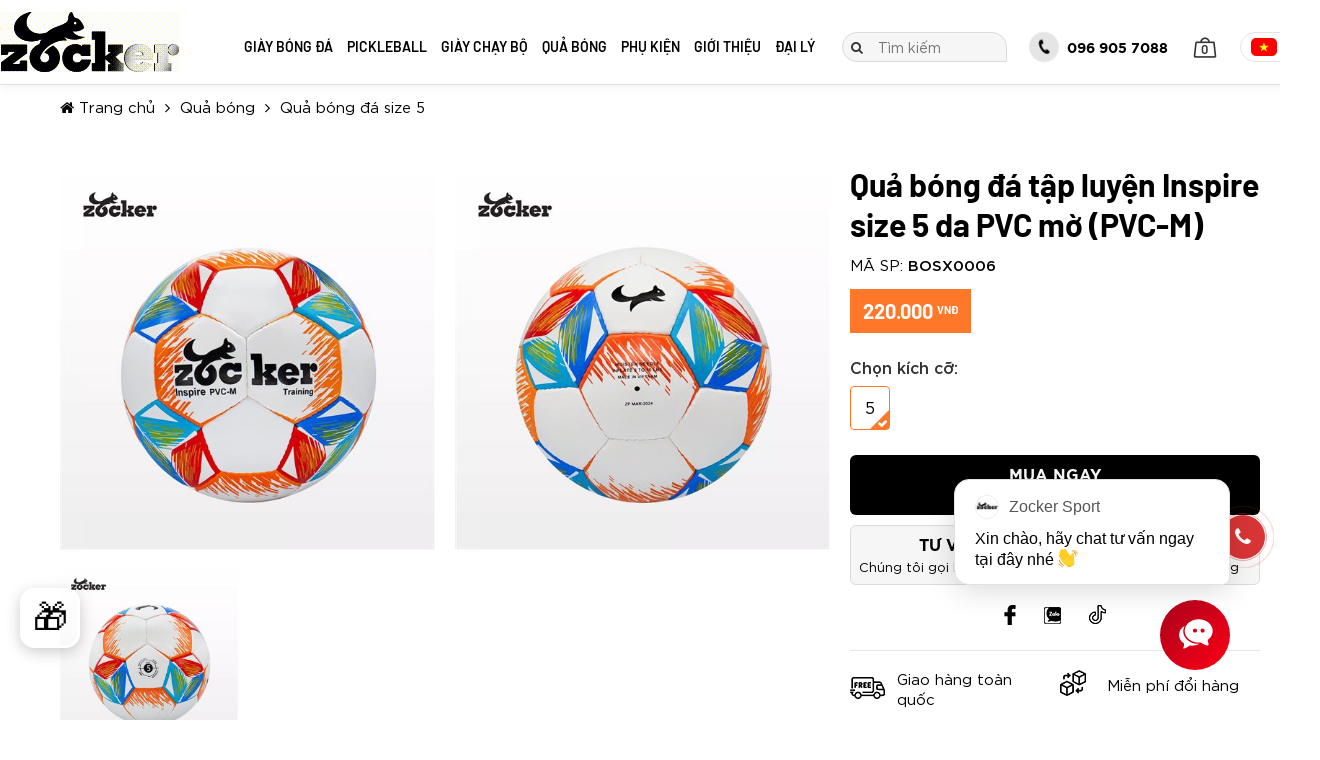

--- FILE ---
content_type: text/html; charset=utf-8
request_url: https://zocker.vn/qua-bong-da-tap-luyen-inspire-size-5-pvc-mo.html
body_size: 404844
content:


<!DOCTYPE html>
<script src="/js/jquery.min.js"></script>
<html class="html" xmlns="http://www.w3.org/1999/xhtml" debug="true" lang="vi">
<head>    
    <!--Mã nhúng sau thẻ mở head-->
    <meta name="google-site-verification" content="6Dicb1DFTQgMOIcCQ4HX2af9UhPMImniFcub7iw2Z8I">
<!-- Google tag (gtag.js) -->
<script>
  window.dataLayer = window.dataLayer || [];
  function gtag(){dataLayer.push(arguments);}
  gtag('js', new Date());

  gtag('config', 'G-VXVWEMB990');
</script>


<!-- Google Tag Manager -->
<script>(function(w,d,s,l,i){w[l]=w[l]||[];w[l].push({'gtm.start':
new Date().getTime(),event:'gtm.js'});var f=d.getElementsByTagName(s)[0],
j=d.createElement(s),dl=l!='dataLayer'?'&l='+l:' ';j.async=true;j.src=
'https://www.googletagmanager.com/gtm.js?id='+i+dl;f.parentNode.insertBefore(j,f);
})(window,document,'script','dataLayer','GTM-T54JWMW');</script>
<!-- End Google Tag Manager -->

 <style>
    .button {
      position: fixed;
      bottom: 10vh;
      left: 20px;
      width: 60px;
      height: 60px;
      border: 3px solid white;
      border-radius: 15px;
      cursor: pointer;
      font-size: 35px;
      background: transparent;
      box-shadow: 0 4px 15px rgba(0,0,0,.2);
      transition: all .3s ease;
      z-index: 1000;
      display: flex;
      align-items: center;
      justify-content: center;
    }
    .button:hover {
      transform: translateY(-3px) scale(1.1);
      box-shadow: 0 8px 25px rgba(0,0,0,.3);
    }
    
    .popup-overlay {
      display: none;
      position: fixed;
      top: 0;
      left: 0;
      width: 100%;
      height: 100%;
      background: rgba(0,0,0,.7);
      z-index: 1999;
    }
    
    .popup {
      display: none;
      position: fixed;
      top: 50%;
      left: 50%;
      transform: translate(-50%, -50%);
      width: 400px;
      height: 400px;
      border-radius: 20px;
      box-shadow: 0 10px 30px rgba(0,0,0,.6);
      z-index: 2000;
      overflow: hidden;
    }
    
    .popup img {
      width: 100%;
      height: 100%;
      object-fit: cover;
      border-radius: 20px;
      transition: transform .3s ease;
    }
    
    .popup img:hover {
      transform: scale(1.02);
    }
    
    .close-btn {
      position: absolute;
      top: 15px;
      right: 15px;
      background: rgba(255,69,0,.9);
      color: white;
      border: none;
      width: 40px;
      height: 40px;
      cursor: pointer;
      border-radius: 50%;
      font-size: 20px;
      font-weight: bold;
      z-index: 2001;
      transition: all .3s ease;
    }
    
    .close-btn:hover {
      background: rgba(224,58,0,1);
      transform: scale(1.1);
    }
    
    @media (max-width: 700px) {
      .popup {
        width: 90vw;
        height: 90vw;
        max-width: 500px;
        max-height: 500px;
      }
      .button {
        bottom: 15vh;
        width: 55px;
        height: 55px;
        font-size: 30px;
      }
    }
    
    @media (max-width: 480px) {
      .popup {
        width: 85vw;
        height: 85vw;
        max-width: 350px;
        max-height: 350px;
      }
      .button {
        bottom: 15vh;
        width: 50px;
        height: 50px;
        font-size: 28px;
      }
    }
  </style>


    <!--Mã nhúng sau thẻ mở head-->

    
        
    <meta charset="UTF-8"><title>
	Quả bóng đá tập luyện Inspire size 5 da PVC mờ (PVC-M)
</title>
        <meta name="MobileOptimized" content="device-width">
		<meta content="width=device-width, initial-scale=1.0, maximum-scale=1.0, user-scalable=0" name="viewport">
    
<link rel="canonical" href="https://zocker.vn/qua-bong-da-tap-luyen-inspire-size-5-pvc-mo.html">
<meta name="keywords" content="">
<meta name="description" content="">
<meta property="og:title" content="Quả bóng đá tập luyện Inspire size 5 da PVC mờ (PVC-M)">
<meta property="og:type" content="article">
<meta property="og:url" content="https://zocker.vn/qua-bong-da-tap-luyen-inspire-size-5-pvc-mo.html">
<meta property="og:image" content="https://zocker.vn/pic/Product/qua-bong-zocker-inspire-pvc-m_3311_HasThumb.jpg">
<meta property="og:description" content=""><link rel="alternate" href="../domain" hreflang="vi-vn">
<link rel="Shortcut icon" href="https://zocker.vn/pic/SystemWebsite/logofavicon.ico" type="image/x-icon">
    <!--CSS-->
    <link href="/css/fonts/fonface.min.css?v=639042381196347551" rel="stylesheet">
    <link href="/css/font-awesome-4.7.0/css/font-awesome.min.css?v=639042381196347551" rel="stylesheet">
    <link href="/js/slickSlide/slick.min.css" rel="stylesheet">
    <link href="/js/owlCarousel/owl.carousel.min.css" rel="stylesheet">
    <link href="/js/fancyBoxZoom/jquery.fancybox.min.css" rel="stylesheet">
    <link href="/css/general.min.css?v=639042381196347551" rel="stylesheet">
    <link href="/css/main.min.css?v=639042381196347551" rel="stylesheet">
    <link href="/css/responsive.min.css?v=639042381196347551" rel="stylesheet">
    <link href="/cssCode/code.min.css?v=639042381196347551" rel="stylesheet">
    
<style>
    :root {
        --color-main: #ff782a;
    }
</style>

    <!--CSS-->

    <script type="text/javascript">
        var webUrl = "https://zocker.vn/";
        var weburl = webUrl;
    </script>        

    <!--JS-->
    <script src="/js/slickSlide/slick.min.js"></script>        
    <script src="/js/owlCarousel/owl.carousel.min.js"></script>        
    <script src="/js/fancyBoxZoom/jquery.fancybox.min.js"></script>        
      
    <script src="/js/common_code.min.js"></script>
    <script src="/js/main.min.js?v=639042381196347551"></script> 
    <!--JS-->
    

    <!--Mã nhúng trước thẻ đóng head-->
    <script type="application/ld+json">
{
  "@context": "https://schema.org",
  "@type": "SportingGoodsStore",
  "name": "Zocker Sport",
  "alternateName": "Zocker | Thương hiệu thể thao hàng đầu Việt Nam",
  "description": "Zocker là top 3 thương hiệu thể thao hàng đầu Việt Nam với nhiều dòng sản phẩm đa dạng: giày bóng đá, giày chạy bộ, quả bóng đá, pickleball... Tổng đài: 096 905 7088.",
  "url": "https://zocker.vn",
  "logo": "https://zocker.vn/Pic/images/logo%20schema/logoZ-300x225.jpg",
  "priceRange": "1000000",
  "image": [
    "https://zocker.vn/Pic/images/logo%20schema/logoZ-300x225.jpg",
    "https://zocker.vn/Pic/images/250x250.jpg",
    "https://zocker.vn/Pic/images/250x188.jpg",
    "https://zocker.vn/Pic/images/250x141.jpg"
  ],
  "telephone": "096 905 7088",
  "address": {
    "@type": "PostalAddress",
    "streetAddress": "125 Vũ Tông Phan",
    "addressLocality": "Thanh Xuân",
    "addressRegion": "Hà Nội",
    "postalCode": "11400",
    "addressCountry": "VN"
  },
  "geo": {
    "@type": "GeoCoordinates",
    "latitude": 20.997200922426163,
    "longitude": 105.81665367958323
  },
  "hasMap": "https://www.google.com/maps/place/Gi%C3%A0y+B%C3%B3ng+%C4%90%C3%A1+Zocker/@20.9971911,105.8144633,17z/data=!3m1!4b1!4m6!3m5!1s0x3135adb0b6d46e5b:0xfc6db6db1f81a1f1!8m2!3d20.9971861!4d105.8166574!16s%2Fg%2F11t7btbwj0?coh=164777&entry=tt&ucbcb=1",
  "openingHoursSpecification": {
    "@type": "OpeningHoursSpecification",
    "dayOfWeek": [
      "Monday",
      "Tuesday",
      "Wednesday",
      "Thursday",
      "Friday",
      "Saturday",
      "Sunday"
    ],
    "opens": "08:00",
    "closes": "19:00"
  },
  "sameAs": [
    "https://www.facebook.com/giaydabongzocker",
    "https://www.youtube.com/@zockervn",
    "https://www.tiktok.com/@zockersport",
    "https://x.com/Zockersport",
    "https://zockersport.tumblr.com",
    "https://zocker.vn/gioi-thieu.html"
  ],
  "founder": "Nguyễn Đình Thụy",
  "taxID": "VN0105130101",
  "aggregateRating": {
    "@type": "AggregateRating",
    "ratingValue": "4.9",
    "reviewCount": "1834"
  }
}
</script>

    <!--Mã nhúng trước thẻ đóng head-->
</head>
<body data-lang="vi">
    <!--Mã nhúng sau thẻ mở body-->
    <!-- Google Tag Manager (noscript) -->
<noscript><iframe src="https://www.googletagmanager.com/ns.html?id=GTM-T54JWMW" height="0" width="0" style="display:none;visibility:hidden"></iframe></noscript>
<!-- End Google Tag Manager (noscript) -->

  <button class="button" onclick="showPopup()" title="Nhận ưu đãi đặc biệt">🎁</button>
  
  <div class="popup-overlay" id="popupOverlay" onclick="closePopup()"></div>
  
  <div class="popup" id="offerPopup">
    <button class="close-btn" onclick="closePopup()">×</button>
    <a href="https://zalo.me/3549758357302821259" target="_blank" onclick="closePopup()">
      <img src="https://zocker.vn/Pic/images/zalo-oa-zocker.jpg" alt="Zalo QR Code">
    </a>
  </div>
  
  <script>
    function showPopup() {
      document.getElementById('popupOverlay').style.display = 'block';
      document.getElementById('offerPopup').style.display = 'block';
      document.body.style.overflow = 'hidden';
    }
    
    function closePopup() {
      document.getElementById('popupOverlay').style.display = 'none';
      document.getElementById('offerPopup').style.display = 'none';
      document.body.style.overflow = 'auto';
    }
    
    document.addEventListener('keydown', function(e) {
      if (e.key === 'Escape') closePopup();
    });
  </script>



    
    <!--Mã nhúng sau thẻ mở body-->

    <a href="javascript:void(0);" class="closeMenu"></a>
    <form name="aspnetForm" method="post" action="./qua-bong-da-tap-luyen-inspire-size-5-pvc-mo.html?title=qua-bong-da-tap-luyen-inspire-size-5-pvc-mo&amp;typeWeb=get" id="aspnetForm" enctype="multipart/form-data">
<div>
<input type="hidden" name="__EVENTTARGET" id="__EVENTTARGET" value="">
<input type="hidden" name="__EVENTARGUMENT" id="__EVENTARGUMENT" value="">
<input type="hidden" name="__VIEWSTATE" id="__VIEWSTATE" value="QuzDc2l6hkx7SkfAvBtBKzgEpCXtbYj3MHvvPcjf7fPgk5nL0JHnzG5Y78a/RekHVm2PUJA2ABb5y5EaD/txgwPy5kz2MNZ7NFyN9EncYoZa0jra8Cn3VUpu7wtbQ/izRa8/[base64]/Nw1I5ob8vuwms1XKY5+iXggngHQuTfnNzzyEKpKHec/gMfx3N+4tmTh0g76MXCED5Q26S7kvr7GkYTy5ql6Wn1F8V/s3503xQpn1ZrdzWw+C1J5R6tzaV+mjjDl7LeBlANiuRfAQ2dAVOuU5ZLFccTwTUzA6hSkZUzwYsRfF2t34mcnqOFssbqysCZ7Let+MfjdlpJ1F7FHzbpSAvlNCxDmLWEm2/W3iCYaGWi6h+2yWT7FxiLXxwlQEeh1BnW+hDEd/OupJZ/bdCeIh88mJwLZblHwQNMeCMlBX9YimxQHhs/vdh4FWXUNhb4wZX0xaWS5WyIjtr7SedpStIgqpNC9gGFGCKrKsx9MqEtHxpo+/eOShqQKR/UH23vkoLyoU4064jDlg0tLasRcl4ZXoFnsB7KFPPI/PGG8ydCnkoGO40iD8a4P859KxKrfEW1Kq6VsAsxFBOjss3rQIytZq0FKft+98SrmT8vxy+vp8u4omyudCJrF30mQsGYAhU58KrXnbl4fZ2pEyKbTPT7ImpGTMJFP2JSx1Gq3dQnuW2z8r1rmjCnzbhgG9DVF1FrUsiEjwWx6DSfRggugecD1jxx2kvC/mEzXIcykI6XuQgvoQdolRkXsLTppZApOMcCe1Ay69zaIophqW7oDXQgxZbAcwDAnjug4i8pCnqWjjEJhCc77/o4tIu8BA1LuUn2PsZVA6EZC0wMBdZ6tSk7hz5+2JDR54zTcCuG2UiPHsam67jqRElPOVsPPZret4aCYmzEBgivUVt1WWK2SdFjTTr6HCym86aUFBhKwETOO7ZWjW9yd0b0pbn5imbQqDp4qnVf7T70yAtW7cFr7qfEo+adHqL8xm/S3Sm9ySVFk6pDg9JGuNf4vf0+NYaDHZEN7hf7AxNrQgRJUiW3WjxPitTvgvscP3NIPPV6vkrxWciQEZ+ev2W6IOzN4DqWMNywNIAmuYCtWJNuKmEdGhej6Jdm5UIdGJCtq4qondkb5anu0YLYPNWQmnecPOMQ5GkUeGFXSrlLUjUw6B19aY6RBtts/b9XyHxld+HVNZqZT13IhItaS8VAxyWOEBUKZzbs47DuXoZtM3IMGGdYPhvRExy5GSckVaSmDX+yeKQiGXR1Z5AKfRoaXv5cPtuuQUhNyjGqqb/GOjsUPCRt5f75t9/55rhw/Zxda8FVz8MErXeQCpIPq0LfgNgv7GIvVPI9VhsZLcWFFut48c8R+wuYc3CDH/Got/Z5qG5RCwrOZ2qPeqGwK0ka+deFvbpQsW5fwg8xMHjx65vfC26El3jUX+pJRyenLSqvE+IXJdcJhbD/hH2b8Jg/huMVpW0fonTkyADJqzU4FQ/ARIohqV1VY/TAQZn198GIzzZMpEecmr0a3c9KBGwW1JlVj7HQ3BMZjSVTcZPzO9jNu6aTn71X22hYCzmJnKgAS8zwzNNOsWPB9Q04Joq+tu90hFyvW1IhmovOgfaknMib9im8Igx7z7Tzf3BX4PeX78/nQyYq2mTK5rtJ3a/Kv9q8VfKhaZN/RjhRIkDig0eVbZGXaCBgpyHieIX5XbhwZx2AFiMdj+WeFCrM8FCibYOnHDc7LfcWqlJ0cUaSu9RUJrrIdDSfbN+pUFTkbWNLbVj8YbdSkldTCLekonB2vP9pVY4Vh9zeWXTLen0G5Ko06wdiGWhXlRG6ZQ8/1XyqGob8lLVWEQyFUwErbGHv5gG3sNTmP+v+WlxkcCxjVer7psz/L5dEhooltFGYLEzhKrxl3+VAQrpahUpHY/BhfnXoCqTUWnh5IOnTF2JSFyKlzub5bm1Sr8U8UATQ68EZKrnK+aCCdSiWX9FpSJJnjSrViXMi1E6AZbCb5R3zZ48VBMaQ8JxMrX58mtNlv/zY+Bq/OWjyVvGOO7d4lmQ1wCiL9JgW6SgISrwLGKt0lcq5aStzLbLrGfapyzfS1a86dlI2t2BFYrAfuAS6VhpiMhUadlRRd3dDcGL6L1X2ByViIR+AriIw2jJo2DIosk1yyra/OnRKso0U7KAcj2l1cgqTEwVHtkp8BBhfZ8si0Z9say2tojts5NJBekjJYWVD7N6VHl4A3jIO0Dh7lhKJ333njOF5qQ3cFZsVbhOj5n8TjI9alMgzTE/2+PVHYcX1jsnc/ATydZp9q5sgafhcRAAPKV76DxIO+pABZMuQGXpVhB0pudj3cBCJK4tl9JLtKZyWgyVEE/fpMBKpRqLSQQ9D3vWhe81dC/jIVEpf7RQO3KLPrE4J/pIkxMHA4bLFwkE6VY7E9LitqfzUh87nmIjQhGnT/[base64]/73E5iYYLNShzUIdtE3KF8Fe6VzAIERIMoneCqaZ36Ns0pEaWErBVuA/RCamVsMnMpHvYA6WE7bDWR5SmQMI55RTdcWdTaYc+Xs1DNo1eHvimeh1NkEQ/68zvgrdc3mjs4lvDQl8f/mQEnUtoBbDWo6SJx9HYitJdxeEvtkIu8L6d1O2lN5qibpioUAcACnoZl2kUTG8ps/9zbaCrmjRM369qMsxvH3b+XsR4KqVR+eaQgYke8uYlYYg6wOHcRkx6vUbSdFtiSwi5l9zzqMekgAk4FU1O71dFPZ0NHL8V5fS6bUl2beEd8ASrKKCLXJqmji+dlGwlLjy5BKGUxL99mEf6zELS4ysACQfavF+4OZ5KivxsFA/hxJp82CFIzDkKZKs9tcFvlTxWDl+z7vdxi3qmFXL06KwQ/n6AL2h5fjmztNgSB3tvnWxA47bsosPRRl4v5t2zafP6UjQMiI44lVGT3FfYN0n+xOr0NCE022J9XZblB94FxytT1usB5rPuPFdpvk9aGecxBb8UYi8jb//A5nLpLtnWr7rOJAj7nXDwo1rRCAegUY9URteFND3bsr5GwHau8U+upgrgheY95qUxEjF3bVoXjz09KRrBhdu0S1n6INZsRANNfFNkOc52nc4sAmYFXI+CEz0OXvXXsD/Ka6DCew5CCHLsuROg541ayp734PxPpViKhTOpf3yXfyd2fOcWPqQzHdpIRhKRFUV0kuFqEdKKMzD1DcmRLgpiLOB91yCqxwEvBeLX0M3hQLHLmzz4OLdVShxl5M6e9yOIUgnkgWVUbMOfrbMip5sPjAKTImdhlrD1kkvyzyxlpWZcOYF2SpmsW4kbexFz/kfw8GdUU7aV01QsQBe1knf39MxTMrvDfRRxiK9IpFl5YBysV5sM01pnsWhqP8csVSLA4E4cn56KlwvWFHowpFKSh84HszVkXk/KRlzJ25z84+2CIFen+zz2ps/+dDFqbvv1znBJ6gML9eXLPFBlFpR5npGdXlVk01+w1sY45tC8T9JVXfLYtytoOF0z6NzYhjS4MiogUd5WZK3kQh54diN4bZq7sT1dRLLji0haDWKb/i/4kiyMjTiy7M7Y5MA2ZVIPWroW9IzJ0AHgh4jJWAy11oWf8O7LCjUlkZPuJZImjpny7SJ2IAcejUmw380J3/7CWTuhyk9VO81jrh1T06JwZNcMcqj1E3EN1N31q7e0L2GETr3l70Ah+qGHOIpzmyIJalb8EUqmG7OfH86cvkr1ONR/d/GoDva/3Iqx6TRcH4zBxqzpnX+vTZdJbX7d0ioVV6YDiWBFM0EBw2D1+vQ8aVJz8FAnQah/ljJ6AuslaIPX/Aii3aqwKCLKAKxIVApwnOq26S/5sJMskFPYx9R/v+4j8AYyj+shZtYdPW7rLd7bQ+Q2jlvlPrTV07L8w+SpG5PcERWU9PGs/J0RLrBiBd5Fl2VZRbA4TaK6at67xVY53xolm/L9zwCI4qJlH67XqSuApVxDwnozXQnEj4TBqj1g8tCftQ6rT2Hk9ZhN0v15Lns3uYz8UgyjrgH9l8RY0y6qlz/bRBB45oW6c5fq0W7yMsMQUz4NqWpf8/[base64]/x3GVp9I/JdXwKWnOKWj2W6d1IJDbC4S6IEb+Y3rsl8oWxrAuiO264jS7Bc+tfoZsUNlhJlfYyAkm8HuA9kV/btMls9Jm+XBZUm2DQUXlkoOubBMtl3eNo6R2DEKEkA81Qv2TegTworwXzvExa3r+BYv+2D5kFyIQaffy26c8kWNKSnYBUBuphGu8pQXG6ZkoGMfIqD9Or9Quf2yGcDYygiCA3gVTXKd0s1t5DNPdnoF7Mi73dbObOqF/[base64]/JBLbgGnGdyyfFW7l5dYSncmmKMd1IrSvHeRQhZt+WX99B3aP1c27p66waKClUDs0XpufRh0EB4SW1w14BFV8qhYM1aUAB/fNqu3JBYJD0pGTOfrGmzsOzTMetlJJxhR+6Aa+pHDXVF63EDZj4cMlkFtHYK1MvE1m4NXnkaLwL/emPWj6q5/hWBqu4Oiw+hBe7jwWmFKAUkIcXpHzQ3biEhcJMtOwcIVPYD6uyIsb7dUNw53WNwodMGURgn+CzHDHppcdN2rsEw99yAZi324CdXRpcsh+bRblax5CZxIsZIUBJpmyckpviHrL/fRCiE5d2joLsMidJ6pb6TCCCoWJst7PgiY5yP+jl09ZnT8lphD2nY5CX1uwK45kqpmvNkjlIPfllWgAz5aPNLmYogMp2BQu2jQBdCfMTJIOaTO+9RVmb77beOnkEtElufjL5R5RhCzw3exv30XDsbbisPXVQn/SBPPk6xlLqHFFEug5XzTpxZZqDFoqcnMlCaZ9ZRrMWs+KRC6jJeJreM5NMlS6zANH6nAIDglebyWGlDGIg3K5wyGeGupQ+sZHCo5DWWfCiL1SG7H0wfKL4pNodX1sOnf6fe+YM3m7qbLQQjmQR6i7EQiwc28bUfZ4IDuSR3ZzpPU/blJGlfXc29pSO8eiyYV8FkHUt6AaeZkGON8KjmPgu9f5FuZxBbex4NJ6g0oEbqtKfgS1SDJcpmHQn63fhZ/Ow0OI1kXuls7GyxqbOw7hQ3D8SrtOtw3FtME9blrbS76Vk8IXaavYX4pC/OP8pY4XhdHZg5I6CjzZOWDjfjodJcipjgVTtht9TrSTWMFCejIDiwyHDhKR0+6wmpJcKOp6jrr9otuFJshfJ8zBq0LdGyd+70sjVvvX06H79zW6we4UjTDm0vHuyd4j+QsRIS7xWgv/ec4kcLRnNM7XcYzqJXWfqSCO4Bu4JCMIIphCm3lOgskvu/hmJzfgdzwIX2zFKsXHFAD6uSa6sMKtsaiJeqarYgHnRbuCYYa26OIn4xZibS8XskgkT3E30HuIjS6A7JTwLAthJwOagJGjsqyqpincT+7kqWBkgzt/An5ab0/+o/LO95BPEj1bHJe7hVJYYEgHA9Bqr3VNuNr9O5MZMpD9gACpcbfgonnhmf0HXcX4H21eViPT7AJ60Ub+8L5bpxWEWqXOgFPOAH4JdSg5QyFEpNxo2LFR8LCEYRiX47WFOmtSCgl6LTArG8iR58N6CW7m4D0hQSXyrFtWm69I+L+odP7jo88TwMG/ZEXNmJ2nbXl8UGUNGBUus9qf3JiH7bWm0iFwYf3lIXg8hLMLdslWQlNQa/IrcHZOF/K0mgPQGockt8X5k2HsmUkVsyXmkULJbqOk4C7X4f42r8Ytziz9nUpN0HrXsZ1jfx5Om9r0g9xxHCtNg+ytCH67aQqsF0Wk/N0JnXCc7fIal1/GUkv9NKjqdoltjvtFK+viXNPXQwY8F3ZSI2wADzhJP8X/ZiHWOBKw5dHCGf4QGHToJLWuEjk34DrBKfWp2s+4UTwU1nFIo3xkHa2Kk5kVbI/6cHImmQcDx/ggeVubxtNvYkwiwPBBgc5vRPfYfMrCKzEInGwO/j8pNgJIsRUHNSBXSjDWzK+RKa85x0X/5VoRRCO/Zzj+QwBpL7dtI+Hxn92fp68gaCtrbl2/gfCbp4hkhN1jVxqfi3EE/bVvfTp2GB7HjCnM+PIrGEiMR5ZG7mEtLer24PkucEMHh9v/031rmJy6MFrtdvpoJVl0WQw4pJ0ubGR9m1yQ3RZ7iXMrMN1tUkrXCUISMYDiFBvuZAPBD/y5MJzh5vjEjVUsBkzIzXIaoHBVLAImBZKo/6gGbLICkeSM/t23xefcXWGekWFsj7bmkrc8en8KEbPPlgthUWXEuMQfUYu5Q/[base64]/oLYGgL1XLDGgCYtRBfJQWFQVptdFxJmFdhH/1fvlYycKlib78wxqsG+QbSQ6NDL4TnYTWq7fXkOPx6FfhE8ixEQJB4AJTRUzx4OeDCyfFAsA/fZzSqK6H6uvhn57uqHakhd2mUWjs3g5RqqWklIl0fE00R+wl5W8bcIWpe1yjUoAdzhAgKI05UX7PsMRg42eabBU90JfPkyTqeAkVnBhQxCCpyanv3GF6k16ZKTySzn4bWUBLpRMC4p3f5wSEopI9RaHux30Iw1VslY1/zczexFVDQI/[base64]/Ty+8oWyvsup0WSc4WwDMfpPSLHUNFTCda/RITJKeVyxfvsVUWzSVH+D3O9fwvqLKE6fLHpbKcje8AT5ocaQFmisfSLx0mI//WFZ6F4n2eKSFsYFlVNfdx+2c64/6L9WSzO5CoZKl/+cc7/qlKC0RopKlhgfJ1RJo+4Exuqv+o1nOsaKf4e7ExJI3bePtWQV9YMs5weOJ058U4RfRbQRP/tI6ii/m3c0ohF8kbD91mcHhHLBM38cZfNRnCk6cDO3lbGOV3Dz8y0gesuoUv1Snbv48WLNlpLUiDrsvTmwXDlI2LUlMl6UcxJn5ypHU9KQCfftlPQi0sUvTrrXEDAOnk0thVTK/g1MiFfF0YGdI+twpub9vpt94HrohBRg/PcG3+DQLarXEdxHI8zXhyqt3C+i9ao7k3yBFfT/v2saeGUvguA8/[base64]/ORr1bdsQiBcRDWjgZUg/wHdJqyIsH+vSjoDspTwLSG3hBvweQok4vTn69D4a49GJ/WXKTyjWrEDxulD5W2QHxFYhJC5UV4ni8kWogRL/5NUzN/8pQBfLf41B4YYR8N+PQis7ZFt2vCekR0igZXKK6hErG2k5EsZLWyZYUlhUcTT6CxEbTDi0wVpQ5d+9hqPY6xZ8xeMFmEvALcg3d++0wqTZvG63SGoE2oExMELCqZMELm6BIDtHjaMN68NrE/tLpOt7B8yBtuV5SgyyxFpFHMIsjf2eKgWpUZI+U29QI5CSBw9LRrkhRe1XUlQBshTRJ1OSaCuCacTxErVg8Gax+fh/M6hNlVpdXsZOvk0XxYXpV8rwE1/M+3I45gMHONTZ7ebxuWoo41apyAM7MbuoLH2fPkq7ef7RV6yzT+ZJb4LU2fR6xILEF1bFsa4izEnJKeAl/5d1im+UuEbx2hRcsSdN9zK88GT5OX8BR6lGapH1Z7hzqaR76yG9ugEkqMSjo/1QwTOovNSuSDHuAalKtBTxPUwO3kcKvvDG9fF8zV/pJ7OX4iUiqZHZ4FfKya5/4N78taI3jUJUGwZzIM5kGrOalbgFKTNBtKALN3/AkZ8wYya4PPYyorFGaeTl9io7Sswt6hzfQJOLbpzT7AxkKimCMNlkELM1Dqt/5J3ZdSNVOzELNhkK/OoIWmg7mXEq/XfqP8QU61jf35StWJunMT0lj1ou+EXBuvadn2V78eifqsnriVhITFrT4HVd7dTQtxARWfXrlKOdDl9Q1ouWr8ERQ1X5RxVI2H/26eQZc5dNY0NnhnBB/Bw+9gEkFXC9qmWYstpw4Ux1hAg1gP42nP5K71fdlDbzxpXK6HL+Fhi2WdgkYcpxq5D5kI+/5/hDHuoLI/2OVD4aApl5M2SDCy6AKZRbM5NPss+mKGcxZE/MlSpa5uBQCAjbEVS2SWQzGj8UCP7fzy07+NbShC4/Lg4xIvYaMsiUJeuy/THIrJyLEDSwhnONlOJco7pQDplfX1jF2SXmUHhKRYZTXxJXHqJt7TjGnFDRdccnyOE69Wmaixmmdw2AIEtKpkcA3X2qeP3LMq02DHdu71Le3E+cIUrZyRW4BR/647QlSMxZTyg0TFbwiDD6ycvRJM4sZoVog+uMeP34rq8a43hgxyvXaF2cNLKgnIP5ARjCGlAneaa8ZMH1hTYvfSg+G4k9lWe92qAZj/1X1+RCv2BC29Ax9vdE7ow7SLEl3HIlNCbABtZzORo7Wh7iDqNcOFaYKpOy6cZ4IatXHPjvAhmb0jE9kiyMp9XUbksS+xMTDx+BoqzTBvtCKch3TNpum/O5oKmYguAs1/sOUJhslrkftepUqRjdL0dTf6W0/6PgUeupz4oKvuoWMbb+04ff1KiCD4fc2KYuXLDaXauIKYMt0aANQHHAgS4YANSuaA18AeYaW0gjcSVKsk11vewf4/t90fzbv3P3m+jS85/bGX4AL9u8nA0NI0IfohXjNJyafFOIF/aZ1x83on0mj+M+R/PEOc2Y7NfJo2PpZSyNuBIKyGIHBcnhjyLrunkdBHGc76bm4AR7vuqKyxURRQ3j+v3wPyoEqiMbSazGqKa1Cg4H8ZcrhlTC2k33jIxMZyIT5HkM9NmYe7MGhm3npZvnzXkTvDm+iNSZJHlSCem+Adagfrl/fdZGVry06YurO1+ECtPuTlhppw3MRFHrItqsC6PtrQwQaBQgrtT0kpR3WWe8VgGrU3xnygdeAzsY8aeAdIQkP/ZPe31C1TF2DNGf45z8lgt5X+iIngJXJEIOtu+3+9JPJlS2HdlOBE4jOJIkxQJ0t9KpEPDSoqr4fpv2SDPzeD+XBeXn327Arayw/m3I/atMuTTB2N/0cSEUvbfoOK8nLoaq7prRZ+Okv5YK6uUmDhb2y4AepZalQWhS0LIEmQsztxlM5WxYdjTgVcUepYU3jzxG9dKHsmCEGoSmefho2MCRaNDoVCovs0Px1UucBdmoP/njaQKIZ8qPhtHxlsJvPfEg0gKrgSAQdVYOD/EkWRlZNO4GjhFCF/E1dRFoo40r66M/6c4tDkSc83gu63P1vh1XWSzcClZKXcbArsAsF75alywo9hVQEpD0MaFzS1TatYQKpGrQXJZwkdmewlygCw9gwnqA5WvnVPSKIf59e74BkSLgkKgppjIctp+qawyKYOmUjbIDbBQTy12VRZmrvw9bWEgTfGEnPwunw2fUtxaekmatgd5Ht/KSq7m00Kf4pZLQm15loSmO6VEyGC3VAFndnWWJE5BA9VCPAkTzHXkpsfBE/vFp4UUTjlMgJ7P6PmUAbXsbqey5tLoaZCtpcGuXBjz0aeO/0zy9Us/OMMc90ORFgX4Q6FgkAkpyL7em454PqPwrOF+/yO4ghlu7R5ckKDmwNPCXgrjJLDDMSndZ9ezKRb+9dZInP8fQCw+ju99HDZmYNIyuL+yoVAvnOC1VcACF+rw5cIrMLTL5DggaZHDWCjBm7szU1f//O2UwpjOVHFK2gT2Ykw4xU14IGCiex443fYDdQmNw3VwnByzGLHv3vguKauR/wRuzbea13CGSz5iYum7rqzdkEZBhqhnqoznoH1+bjFXoqJFncmHpLVH6C6/xf15LT4/f8HlPgGBNZz+hklSYYa5g1yRHRipNf2GMgKvdiDl6bm2YCv052V6ir8ddxFjBbccoN2Eaph8cpXXUkBnQa6eJk3tACmbYbzsqBVKmjbSKVliwMUBIa/PFCe0W5pDyBdMXPuAfzR8P03BTN2UbjuYmA08dpssWcw7jt5nabcxSPkh7Z86GW+ganOCHrChW9ECiI05j0SIJLJ1gMoGUoo+aT/HGFpknPuNK6ULnATXO2syBcKwG2pQg7PSFLqu+vJiEAPRgzH8BXQ2nLLbotO7pe8HmPjBjE/ilQFz7sVyOFs9yRUTthXblfpHb6X5dSPbbngq45FSlf5UcKeCMZ0L9CJjlb3DqKLRoOhh1ioB/8zaM2qnCuGP39is1jIDw91qfE0MRbgK0An3FnQB/BG2p4D+lDfIk8Dsdrp8Um+oFrBKcm2bWjN7Qh9lpA6pvkBmsTQevNXToyfxKhXqLRJOmdY2TtQEX2N9lqnROPExT8uZGyNZPiacPnAzcacs7m9eY7p+37AzCjWUSvbyY3coyGKtm/ZeR2/Sn6pxk9Zpy+I2B7/y4Qx03mbUoR01r2w982SHKzEc5GE0a2GsRozje1VXKIRha6niOuz/8UFgbHchs27v3sBjRmlTFxJvnPeF3arvhiKO2WVr7aKv2K8ZdU2hjGhfc9cWo6rYbh4tAucQa83XcrrlMnpvl0w4uRX969awRk5PKT9Wc6Qvid1HHpPWTDsO3ZwMQ8CY3cHsXPrYmNWhG6tUIg33m8KHFYMKCEIjd89fGEZpJnd23HetSx6OdhEP6EmOeTwlgFD3spO/6AtojLT2P7obfcL1OmUX3Jsamj1z936Pwj5epBCdak6++J69J214ZUrrDFQlGvH/qz3zHY8Ph0JRbG76bJHlbCF562hAKOjbssSBCe16OuMyqR05ZGa4yBEzwlItWRU3mn3mQR+ANqYiwmwxxdPNadUHcWExZ+0PWokmQV8otH8KxCUiqlCaiiYGmk/04zV2CsWpXxclyiI9gLMeAeN7eTwcLX7vxyxwkgoRw8Tftau9CeY/SN9O3ITXL45pbukIjtrrQDPKpClvrkVXD8BSTpdwj+ReNn5ySHgIbWpl6tEtGPoF22QwAGZIwBqFGKJA26S+5JgcXJGvCNlsReKV0zbG7FFbbbQGvTr6wtVjzqz9eqHU9eWSqZH+/aG/61tPy0ILge5nIAFVGqzoe6HJB8V/9v6xZRrQO0eq5q2kHa0kEvPdKyyxBJfqOJlIZYY4o0W1M+g25Tz1f/QlNjCRjjNZ7spsR1qJbCpAAwNl/[base64]/ySzAY7A3Dxr8FO+rOSxbpcA299QgKbkoGmr7jK0KOT5Dia+egCjYWxwbRhTpyHOELY3lWD5G4+1DIExFUTgM6SxN0MHZsXjlt/sj6slP/agkQ8V9em+KlfSStJSBK2xUOcypxXXXvtfUztwT5y5VhpJnIp22CHtjwMDySnKHMm3I/zAtCGZyfTGRuiqLl5FtG+Z9WkV+88l32Hr7JiLZU/twicWr1JSG3YG9bHWmYkcD4D0cXbNCg/D88knuCg5lQFNGKZfVVmO2BLjS6X+Q3vRWnGn5Xuvy6gZclq/42y4y3n5W4NH5vNvpM2kSd0LxS/0my+GR4bzEImDFiRk0acE7ReKFHwc/RkIK82s4nuIzf76YPKXlxIEEvAVU3EnZLlZLBV3WmuOq35tegyPQ15qAWMZnytFOH3GDIbTOIDgFdJctGhARoRsIz4HxFmG+yh5nGol7sKwtoVri9+jNI/bcX7DK5JbPg2+UYp/c01ivQyFMyHa5kECakeXOi3bLXKhRnF6CyXRjZs+2AIvXyhn9+5lQGaRUrtjRzMxIXgCmxkkJtDq8VvjVXW9NOdW7xZNDEmywGX1VFuA+rdUYuaVGAIuRuLvZatw4Hw9xO6O/oFMAhOyCcDNW/SEBx314v4zqqOWFsp6N13fwZ6rYrPE4lIrRIFG9THwjN7p5klMGqYF78WpVwccpCPjKPDZkYocfb/[base64]/MWG+JRzjrKVUgdA/nyVslK8d8zaGSvFCKpkS5aXDDdE/08yrOal7hMfd2URUDqENsUFA2oCnxe9XclBVv+xly9foxpSjeJveIL5fMb8tgZVT8V6j7PcHRuXSBipVy8MQxx7snX6Q3jCEtNU9V8bkAct94YEywWYKIaRkqhp4d87o5AKuXjhtpzDux0Bc7rKvaNvttLbPlq/ngipX6dvEApRRAy6m+ISnS538YMGDCus22r0pb6HULXC7PGdWXw/[base64]/+2TVomV2y/ferhR1mT3xDG1OUzIOQoNKA/0wBsGs6TlxiGgSX52ZmXwh9isW+z4jXWnI7HZ7ig4c1yuXA99MECBaij9qNs8SrLtpG+v1w/nik+ufy84CX8f/cHaA1CoA3Ky5FHBlLMv7XrHFnp6z6YXYBle76/uUotQeSK0zhx7+ox7piTj6SUjBfl1RQ36CwHWkheg4iFbodzTMX50ygO5XOQgHR6jMuRM9nYIdUv5f/d82c/BPWXTDnEaoiv4Kl0QvvRIBFq2QAaMvEaCxSoHHk1aIdcvyZ/dPLosBItwcrXciELjmaeVZlu+8jXqYgujhKj9Kcf8wWaSJKF/J6I1x6vCEUW9lv93JrDRmJPsX4FFrgEKRdD45vt2jlqa2oc2Fn6u8XCeshhWsmlgqhsAjL6hoeXhlOEt4Veq+rO3GM6VeYf2ZIKVgpQbixvXQBhXjymo35Nj5TudVh9auWFL+lrDqF1xDLeSu/[base64]/MI9WoKGoQHhkseW52ZPNx2q3VX4bYxTrLbSCaUP1OYKskjbpPyxhN5vf4VuYKEqxYr3ZgW0IT8sVP+psgdnf8pzlgDdQk7yfujxY2Ii0t8A9wkUX+r8lq7GpciVvNiN03xK7uGo3LO9BogTGd4Yzq/kSbkirJWoC6l89IBsZ1viCnTvLmHhVV8u1Dl0wQjWsY5i9Rb44NcNm10omCm1VWrSHHsx3t9YQzZhf46che/CxVBiZbigEBEk/u7IxxPnLHILii3dxAipKvD+EsPH4erf6QD/HE+M0erk0Lj8OrbMF6bWqpIiNGxuWAkSRd+/W0wAOMVCQ7bBfqXw7eJ6c7hgYb2+l0I45jFuR4sTaaSVYjk0GqiUPNsO9HWxhKI9PdUEm3TG5to556PE/5Uu/Q2y9bwf37zdAopX8D+5Xaj7t0ozgtW7s59Y49YI6gT2mI2GMiqbmxrqoWxl0i/MjkpmGhbzqPM9ERUSAIZzvD0cv2vLhktr0K6BOw2JgZMQpUhx9NKFawas59LwQGWLFqgr+J4rpRNyD4g9dAJdznX6y76gXdpdk0h/R69CSBKSza79LAfw14gKwzYwEOqOWGfv4EG2lOqSw3cFktQmjPTTxr4dekDhxj6JSJqYotm0vYWs66V6o5coBZU5gfbg0pTGl1+A0czicDXHwNmkx5AJ7jBJz1QosSzXJO59NLjxtKH+aSWH4b3qZlzRoHqjb8FA/+PzfWeW5wFCnEp2bxB2CmVmMyr0ONYb6KGLsS16XCQPSshDsZF0a5nukxWTGCt8CxuTrc4YRjFWko9fBfXMvmBzOSrG2QPH9Gz4Ap2EBW9iYSbG4IUQfP7aje4YGdglxRw54y+pGXbgFgoh5C/Zwg+gir49sZM12nmhMtztRg1wDJBTNYxwKrecUstIUe8fONm80xGUuGdo3SRkjGRKOWBfF5QBq0H/xqIFrxdSRdbthj5+wadrCau1IO+ShkE0PhJPbHze3T4mHLf45KEJqgjD7pXMnix6BZlaqsNgBU6YtLO2N/WZT4BDfwqbehxUbGS1lQykJvfIt/DVUaZdxZklixF1Whpg7AMCy1EEJ1p6kO/M4a1M91iN4pV4GH9T6Wh9lHLkusgCK9s71ejWwdZepzJVvZrcBriRyxFdMPUFxv/ULTiRRRVbOGyZOHKbOqskC8GfOJAYuavm7K7jjZt76xiR7q4Jk71uHUQiPbwD1vCbqYo0NmIKUCroocjsCmyDJpa+UAk/sD7QdCG0PP0ZKrNWxonJTI4/ohgI9CvIyCOEO/tsTUF1oiJJEbuRUoR7cvjMgB3ebbryMRXzLQyLecLkW4rACvPzBdpAJJfqzdEFIXhKqQrfCYgrWhspbVgw6bvM9xV3h5t/42dzeWZ7CzFgRn49JYYV6snQ2aG5A5w0csEWNxKW7RXgqQf1FPRLS5Sx3DDXO52TUi0yKddbrZ/FOPvZpdqZgtVl3v9IoiKujTyYaMin+O0sWH12K+I2+tcPSNkltsKoMf2yPJVweGoUqiueH3m0/VyYQpHZvrZzuAQWlVN6DCVbZ09rBVDmnGA6n4ipxSXMixn2vvjmJmL8hvlX++85dJDIIF6QstQzRrRNoEBaOCbrOZGVcjSJNySTY5AucWFVBPsPe51UA/0MxLTHKmvQjbcY+aUDWhyLpFaY3QiCaeeLvKXgnXeK6DiaU5yjQHU1ZuKhcox7oAzdENRUGywTzCx5oBNpqYukoefSEn6JxDzv9Em834hTHmhSJKIixGscaE9f5H60AUoxUk933B5KhffJ8e2f73v27t521+Y05Z6HH1ugN/aceHgRBhINP+KzA3697CnvzMyopjogrB9jD3DVApIXs1XatYYMJy6EJDMARdzAglO/trdfQYNx3/YtBsXv9kZKnj+US7gXChPlc2m4stt8E2ZRY9/E19Qk28bhEDdwKTvS4fKOKF4zYhOgQzyrtt1qj8BgFaAi8y1beGrWw8oH1XIccylxlGSTIby6O5j/TURVn41tMbR+NWdVZIAgZ4BoHXowYe+UZcOe/N1DzoQwbV9y8kNg+2o+5SXKvQUeVuGG9VVIzuUfSr7EjOk4WRDWyIT2bCuthV71z+ARDux+Jx7Jnx+rJ+EyzpB+nMkrYtjLaPxAwMWH2b3m6NK3F6dXzbTYCBpDiICjUhliOMXn52Ir3aWYqeNgN8xWfQujHxzBh+2feSacVjHhMizIeLb+12z5OHO4Q/vxP9OijvPRpGY6eOcuTflK9RaA7BmwymZf9ubJQAZSuY/yq6YdBV0VB8snNbYECt97kALXzWhVfK8LHoBGxVOR0hKY1AmVxj2Hl50YXutV5o6IGAkq3HMRM1JA5enmp9eIDk4ikhW8O/[base64]/+t9Hnyi9sU17v4xrJyHIrQYsPBwCyAwyBqVpkXHWxxmbTOERRWesiBVlWe2fPvjRhQ2qYjb6B133oLTnL2ldHrO2yff4hRg0KjHrReiwXHlXwxEhhxPsY2wq+eIJLm0DTzCVCgqYdKyzvDxYzt4Ax5tK4sROJuaPYavOwNrLM3X2+oer7g1XRLnv/[base64]/SH1oD+dp9OBfqQ5MyU0VcslXVB5VmoG+rzbxMmxNM407cJPHilpCuI/jBdNk83538LYIZFKJMeGsre+mOY4r5CgjmvqhQQaPn0MxmsIImVXM7khBE0KaWItPos5SitWzsAxadq5/xNKa0IiaT91qicD9AFFcM0bqNjDHvskFgSKcqhIPMNnY6wXSozYxtMezKNhDs8lHIVkM0wXNJKLVM6ajJNutZ97AQSX0qh/[base64]/h76BHh2ThoPzJCFvAbCLg+1+fyz6clpsJF02+S1lkvrpPboVF6dO1WL6pEElXqfuw9crpwxeqO+676mlotdLPUdvF2JUPbIy7kNekJjQ6B4ZWdSv0/2+NGtjdGAAM/I9o0ol2JTq835dHLqoHtsUmxNW5d4O9u1EHlA+AZ3WgGL4lgQOHOtlcEPOVb6u8Fp7ZzUDk0gVlrvInt80Yj/oFH7cG2C8gRhbRXiixfaFeqRh0OZsqF67qnnbQfv5UmdpfIMzME/Ifg9fZxzADaTqXz992HOFPEpS82Fx8wrK1V9FYQ+ILTIk6rh2h9bgsO1JZBqh2giSSR/pqaaldDteU1jTmT/odXzZRPCFoZPAZMrpIwNvJcG/mX3SJGEtUAQCfmQITVtS6/mtACGNXiwxFYn8Wqv7NNfpv2CZyFddGKRuMgf5yy9g5ub0jKfIHNoDjW0x8AZoSs0j/qMSr4h9/bAqMQoY8kaWaR9FApJDl4bP6fkg9PMyYJCMADi5xvo50YUJcR4D2JacBx7XQHcDJhuWaHTSVR+Vl6QwokJQJ2wefYAHMOUkMLV80YDIGq94ysDHgB7QCQ1SGOBXEnHWj5SOwZo5FZIY1zcxnHUgKp8M+e7lrG3ZS6C4FlP9/xGMQceL1c1xLLgxIe4VVBStE4oZ5/gMVbEYboP0C58sBK10qr77MOBBH0sf/oJAqWc/iIfdxPRz2x/m//pbBX+ZdSYo1K+3x9ulIUNvahm93EdL3IjI9bh4xlP+tfVrf+F3Z0LP9rqVItXQXdxQKaQkplePZuBQBrQ9NGUpTcRWCQPcwXzCTC2Ah2WZHDvl8Oqgd2z2Lgtdz5nIwZtaRMUlv3zhYHG0JTiz//6avTG6NH+08ZSPIP7+HI9c10oENE2Tc39FvSWKR9O6V2f4cejaIadssbSw0/zIKCAU9xEQMO1q2V35zYG2XoAWG8578Zafd4CZLRj1LY9qtwE5NPnuwATxtaCPQxIdEoKtwcQg/FG9ZksVrsVCyKE2B3v9fioitP1ZwIlN6Jm1TDG4Afum9gVP525Lqnks46ToUs9H6HpVBANLUrFnT3YYf3/KoVv0NF+aW+oEVz8C86ZH/dgO6ZRoz8dEghJxjwcVKO3QNgejKosPluoOkQ+BcrhssOFUPAve8+SGw0ENG/TfnXi6l5N+JtrR5mzVrwRTMkbADJDgU+vbslLsxVVUu/9QntmjY4wluG30uwGpZHyiAQ8+4uMXgv8PYMneiI4oWTOEAIS/JCHWM7HnW5Bx86wI2p3Tc+VqBiWuibW/[base64]/mVgiG9YXcEIOC7ZZhWE2JLpvdYvCEgQKadsGZL3e0iz5rSQGN1h6DJ4gdaYAzgMw7zAy/40NBrF8ZUmIxIlFM8dMKOy+I6Tu69KYsn++adl/Kjj1qIE/eVmL3FV/qO31dkBW0FB7WL7hTNtUT5hVE8ntYX/E7/t3mDw+7wDzxCgt+S7w93Z0ebSSbiDLDcKLfbXFcu3pRwneYSgtHjFYcAMwz3W6B2e6+rvQP0k3WLdIIqzOiGYSkjhm1pss/gMtzktOP2vBcI/AwcuQfXQMvf5KO0br88PNpgRzi1zMskqO+GzxDF4SLLeoA8xuI7EJHL/xJd1Q04f97PxT/[base64]/uLGHAa4HmRdBaCxqDrYpjuPWwmfwZmgK+VYhFMvWrgeaL4xAP51qydaVunCS8OBSVoRnOWp4ueIiz2LIpCFyEoN3U1VbtdlTABfj6qIUBudxiXBpccwS3rabnkxrK+Wpenaav4tyNbiwkUviFXHlQ/Tx8PZqcj9awOvaYT7wwRcBeS6CpVIZvpb6OFhvGV3Aq7/NO4Vef+qFm3kSN5LyMIa5zfGuqetlceZNw4wi+uCkpApIQjt7R+RB/YkiKL0XNSd6N1p3EH/OmRLa+WRdUpGjSUwD66tyne8DgZo//+MXHY3Cz4rVbvFIKDiUWiSnQSlx+BqaOnVKlstsKHY/01/TlsMMBfympRStOxOSnSfKWqS+jRQbg4w+0pP1rLSVUYSmiA2aynNUAgPBsXEXtxa6o8ajx42HhgItCzkEU8ZMWeaTZ4p51npXJCgpth7CgGzp4M0oJ4ms8gxmWL7bLldwUvkl1NbsCQJeNOtTc2eMpAelInDmOjV53ppzKqxkUmrd2IiQL+Ne+YtIKuR/GlTMgKkyx73FJBqixxSKS+9oI5CQiSO2vx9ur6chKOpSVEd6/AiwR7reuyNcEszxyMf04v6d5pMLylJD+692T/rL/qYe5krVl+fy2y9lOYCUNBQG9P0NU5+uIBMK3RmPuQwEIIv6eOUem5EDgeCHsmzvKkgAhT4avmfAYq7Qpd4W1jw/rUnQIvlcHL/[base64]/OHvJj66uF8TNwPqp7YmztNVmTVkQVZPspHA0gJFkA0DsgWXs8S/Lj03wTPDJtN/UUDXRzFA9fpCxooSBrLEKrpJVeM88IedfYs31aRFjakAbG1aDhc3s4mKIKJCuc16ZUkpAN9mgVn1RB7GZeIzbmWTK0XmIwI43KMt1C1UeqPD2E/yOmKXgBg7jfVEXCN0C+7MloqpS0RA5EROYjBTQ7cmLMFuhYZM8YFuFomYPn3M0SdT4WjR4ZGQ1zuCkZEkA6EYyJ/[base64]/MjzPf12wLwpI6UBMtBcO1pKcO3qa/RVpMdrePwFa3f81vhsvTkvOrPpFtojZ2B5GPgucQgHTTFINZW3Vve6fW73UNRjqRvkU6sn3S+yFs37NiG6jgbLQ17vy231GpGwiccCDrMe+WszesXsjje+bUFjIaIgvdOCWKsi2P2XRgT2ta/lp0X+nOH10OenwdpIzN8886I/wzvy0M+68VmfvrzSZ32HU46q5l9NoUzV31DPDXcTGrC7f1jtSe6cZndwxZvEkKKsHh043H7E74drInrQg0SEFiLpXfvZiizr0jy8Oag45DOhBEsNO4rTz/ZQr9YvaA349n1bNcEuFLjhyrENFRThNCKdONhAgRdOtRqCpwnI4AN6k8DA+52I0yf084l09YTKZ3esXAbtSR2lRbkThcVx3ZW8DeeMY4ibVzMfzMTOnsOVq1Lv0NVG7arZbzgvrnWEHo+BW/oSdX2+UaG/QbYQAa6IIP8UT+anrv9QpcZo/p+bCXUnmNFq5UGuLcTG3F7BLZNs9Hib73DTZGcfDLHwj5ZwJD7TIIbGtt7ojCQ8LrLUhYVFBNp8dKpqb/Mxajky9Ksz+x4r3x3tZr3aWKvMZdD86P4iQG8ZwUgH4AoVFZQyGQtP43t/rIZOmLsS3YYxr25J5TpSgH/z7dTz0q24R90RJOdwQdRtUVMwq9f4kCfrw/[base64]/[base64]/Z/[base64]/Xmkdh3il41IQ4UKkQLvl5qCpkZAi8hyk22JXFglnf2/v44SdiA2x82y2P1/[base64]/7JPb9fhv+FKRlt/1OPRmFg40WGx2n47n5wBme7QGreIn+P7wCxavbAPA2v8ZIqAg0AGW5Zo41Sn7UeHA1uG233TY+dwlUSr22aILMBg9uN0Z1jXcCcrrsIG1SQdkE4qNfAsaQDFlVsxWHDtJ1XlHM5SAK2qtRZ6D8p9MyUEBCmEskHuoh2F1hPh/5kIE3XvNJRBBX3uWPEMkjNHVKYf/789eriCBA77qxBHeEPvUD27hQ3Dqw/5CEpo7Sg7nN9u80kT19aL58ei1X0u83mO44oIbsHlxcbkuMohB+/MkKY/6MKKYI2o1j/94GDmuYYFWsrhyD8XteqeIEQPvSAY5K5f68pR7+oruxJfGof/lyBR1StkT5w3hXW8Ee0ISn4QfJeC9x7w3cVdzP2FMNbp3SfvDlgFPx2vvPEO2KohKnl/He+yvvwBe4/1HC/O0vkMtEsPzafp1Rx4mvXp7r44Iq+pwFAl7SnR0MPo6U9lNg3yen05Q4sMRkh1NXKoPeOIV82YDssB7nMs/82ngyTfqAO5m1BI3IEMhBIpdqZ+kXoXz7say9ctmDlbMy0EGt7bBXEzSYGjN+UwHltW6mDUTrsJYpIcOMyP5j/Ryl4qKEyNFZl9FnWzOa31yK36dJKO1XGk+WB9tD9eG3FHBO/LjThqZZ8cZ/A6nJ6ccrKatPnrPjtMc0PRGJsPMOQQQvMPL2KSywDU+UBIkuHK5r9hyZONez0hS1RtFSr0k15+nu3JEaoj5uYJO71fWaB7n9DQjnLNV+5U3mLAJQR61IUjuIOCtNXzk3TvigdIyfQz99jQZsNkDy9x7Cf4MqriKA7RubcAqwpx0oZGeF/y51wnRlbK6fPegfyalpMcuRwdwpkkDmoDv7d3C4HvPmc50po6wG29HxmBMJOBBMqYR9sP8/[base64]/P9K2vXBuUgsMV4io49lHSkwIhmCueiRTfgI6w/+rn+4ySDAjBwJQ7HLq7NsoJI+EpQprMDgZHWIv6x2In7icDMjkRxavtwcudsUqAlRiXA8Vm8jYpLk0/Q9ihFomNSg6P2OhyqF448XFRtNhdIfwPk2MnWNEN6bGrw2kWF2ndgGHerjLNF4353vAwpNeZ1fU3sPRU6lOs/ZKGfo4lbveInwQaPNsXJDOPb+c0NeOYpxJfjNatuMHpPtJLcEdSXnVQO7RfCmPmq4jHG8qg09mFicqQxiOgZWaEHRWZ7pDb0XUXTJQ8aRoV+4TOb8u5YQ2sXN4lwrdU1t6i9DWdDtfeAHIVbgx8/xSeLth96sFeN/9bOALD2tpl2EyGxhELSd+4MSk+1RG627UPX5KA0mUXsSe77WahM7sIfEJe6cuAy17cPDiUUSpIMvXWSmlPbJ2U/lB0aH7HalquhMH141vuXAwqwqdL+e+ghUmL4QjDSvTZQTC6zQgR03WpBUkqOqIvyVm5gdHG07rTopWnCjJJRw5WRCy6r9s3xPeuls/CVcNy4lp17tnhXa8GjKOxWkaiMvNfbmbuzzwkFXONWIzCZLulcrdN/7FhaFOOEu9G/YAVyeQngp9DcD07SNRtfxNAg+Ft43x+mh8V+oEQmHgrlH39c7kt5L9TcB9a3NUjViTOaZbGzZ9JjT2UR3LtaCzb6XSsmz6Ry0CrmIUOFl6uFtkVAWEuHS6vRpJ/XBTp1eqhbDsMPpfrsvz254RlbP/S2FYM0T8Dngn4lY2QDG809ov0IQPdusRoSlcUaXA8xcAaD+8DvW03ksv/pabmV4+3A1Zvy7Hl9e4a/Ak+B11uvRu22fQTsvFhHWARg0/KwNtQGLMTbJQ+t4iQEWJqc/0HT0Hhm5/ZwlvJK0IOauX1+lpMDmhs3iCphcho6nAmZpyDtZf3N3gapNzo78NED1iy6VqwTI5qWv4MprKBakK71JOHlPMV9ewdq1A2LcAC0xDrACjwTvhYWowE2ZhOGqFT3tBs4gaOzDgi3np6X0r8XXm32IkxZhX7hOiYVvKZkKQKHgpoSRc6TIWM32vH3nz0fnSdw4l/by2f+nQwfGq2XU9/PLQYUYA5hZVNlrX4HESybEFxxu5REh8Cl0KK+mo4kBKOA/AMh74wFtOZPPGsAgHaPbs1ZKsP9jmNUhq1taOkbYn+JVOt6jeZ69KpfaSSw79XnBS/NEMBVohiprChKE1cp2QFm8no4chQslHvIBYVGOd9U9DaFJafCK+XmPiYG92xRVZl2hSONaWHnZnHqGzDXvHIcyUmSFxVNHucRl9+3cgV35JJHGZv5/86V5x4ijbyi3X0fg/ivHZEIOnq/AWMNYEYWSuqq1QQ2t0xfaRDL8VmAo1dEYmHth2IEqGwarc0cDeEmwXaJUeXCKyWPk7Drab//jsm68NfK+CGFY+fMiWRqPYCMbzoSmkhLsb2NkMLbj6Y/GSvK4OWPAuxt3S1/kq/uY7DV5PdFyIDElRburu0txLAdEF6hHelURvkw61EoYVIW45tmEFCb+38otzGfAUY1CIsWHPErheWe9EDn2I9pa9Wq9zvpkShgvc/NQNc4VjZ7ZequUGqBvnkvp6a7vYQTQJVgQnVXe9zVhaiz1akLvnt3T/U1AP2nmGF3n4xAT0KIkaAPuu4cWmOrK2ksk+JbQdl0WpFg4NFJQPNMSHahn5TcLtcWkbtW7Aeq/wyw43ANYeupCIXrMzcQNFQxv+V7uNl2o/MSimDX8etF5vcRbr4ycLKJdClRCgLvcq2XS6XK1eL9GXzHH2mlU41qaYw9SNVO7mbbg62WuJ6HLlq2+YItyWnvc90nHstGgF/x3eF1AQRnXmbs++BmCa4Tob02Sg4V5QHSWLCNqAt7VJAnrNS3mPTv3750EIkXwIMIFk2f2JoBKquaZx+dX1GH3VCsRyP0KxuCcM+VAcP7tyOmN5hqeVKLaSvJEsvXHkiQWVZtAATy5lUIIt5Q23cB6W+V7g2Trj1CA3NpTQXmHsD81WeBVFJuZ5c/vSfTZqETWpbTeGLLw7/V3h3eCxVCrWRUNE3xxqpYi/RASXjc04q4kOBVZGVrkRAlgiyX0y0VW4+NT9Y7XA8BT9mQzfQtTRyvmctzIgKiH/[base64]/YncjUD7g6vWuNBuoZKPYQoWsSXFo6UccbcJbxgvbAy5pXjvXzXpMDeesSjHuajnCRrK31ztUlf1hSFeMyBd0CNBdXgkIRAKTLR6ZgnRMslAS+mpFRqm+V+dNFGfpvhTawVGZeMbimNgNk2C+2L1/WSzXsFj1DqngmQXqNDhBLdmXuNXm6zQnEh5xWK8kp6i+Tv+6LltbgiM0k8sSene3K6Q0sjDBFh/ZSNVpLd1Zkz7HHfQKGh1oUPImqoLoxkT+mU20UQJBFMjAVSZtWZ1JcWFv0q/dmCgqJVjpCcAZDWJSh88muOPDUKBhCQnlPRMyM0fKDAvVc2VGIUSkNTKQ83Bdp5qhc0ecXVasi9fDF+AkvNX3LakNmnvdhOV7YD8186mNbyXt3RFkUg1LI2YE0kEpqZ/8mIEqAdGYwYs2SoBGEts9jNO5+Ako3K6QpW3RKNrCYQrSXuOrUiDFbNMwELsXyJvd2lWS6boGuC7IOlAyoW+b/uFaax6aNFcPzT15B73sONvt2RFC/b5I/gIV5ox3WCxtq8cRswmIPnXbD0DHXsxPm19DhjTP6bIgbuiYtItIB/B+s8ZqBCZqVshS5mQK0Td1+5ZeKRgKW1qF5NLT/QoXWGA8Mj9L1rX2Z9kIOK9UEYB+Vv+02rRKLuJqYqfjDPV5GS9LJ6LtHcDRUpwsz7dWpDsOC0VFvUbgMMs2oyrX1dJyhC4GAb2xeCqDjoEchZ5yl/z1fMLV0Ef26MSZOXvPsY2jg6ci0tI3t14AKp6KDFCDIwGeCHRWezD83Rk/UOdvaTmjVHCV4XkgFRQ5nuxVDj2Z1TOzKc1ZW8b31RLsT+ihH/YAEGvmtEdlL9oVrzcQkvU0aaNuFq/OU0Cqznz5rObeYYxSNvf+z5iB9BcoY+qexFP1HsmjE7o/e01OHyfV1JkNiUv7ZhyrEC3Kh61xG1DWx23uZN89FupA8jwaBhiBHlVkcyD67b/kvH14adiXB1YvfP9Mysp/7GhIx+UUU8IvRXVFoLIa4TVUdouMGvwL5Ul9cPGOHVSys9a/0AAi2QQ+rwZHhFlXStJi/v1NDloMceAQlhmYpkmUGK6wNPXSQDxtvOARrWnxpd66YtmddFZvdIuduC8bYfPEInIrR6rEvDKQ7d8xWcuv1Rq6ybI5z6vmCrv5FqZUeYW1HoOvU5FJryj1nf13+nbtsALsVfTAXlswOoWqldtIhqvsjEDLyqa/[base64]/xwITEmYu/KRrBq8rOU7nHb1D4PoCMOodNqMJDAlfCn++8+WZL4FAGkSKSLbQGJoqfhwnftyf0H2UFE9Um7ftTRkSwedMpOW320vvjEDttuadUbDninTE1+YK33Fgv3xJL23y6LdZnHcmKZLrY0nMYg5ZIZVagGcJBXRHYhBLKwHSMKRBYvyeQbg8k7Odq+DobDoV6rbN3abPBB1/dtvJ4SMNmI5bLQ63tcvhyctT1wmdwR3z8MG7ll3eh/0IDSwbWfTDy1asoboxKOK3ArADBlzX8oafLkcDkYO/Gfnxu3GgGZpHiOT98weWKFKYIZ09y+E2ld1wq1KFngbAngJFTfnZXCPSIj6axk/fCLT0fTHx2DjUiJsjNIDpJu6B4GVH8dOsfGuMK2fUqA4E9PynAMdZM9NFxtU62OrS5abqekpJuu0Hf3EZ0LmWlSg4DWpRGgAvKl1psF/s6PmBNrPhS4PrjdQRZnu4i73led9M1O29EOT5TAfgHzBKcD/tYoYBOZLZEYR9bo3bo+RkFT99zVzf7tUJU3ZJ1Zggzrr6ZROFnFyG+lCJ7T3kWY7xSBUtcNHXaiUUe+GwJrgjZH5sP6RpOPWS2DjO/i/Mu0c9lKkCXDcP2IU+cqyZjjfZzydwcOHtzlu+rj/9l/18ZTntnk0iRHdGiCEWEAxOR6B1WFA6vI0oHlq7csH9mQslMiEYxh7gnZR7zOpxIlTs8yH8SOBSr42w76n8pFqiBLHedkppjUe4CDHuhFEPEuJDDCJNr3nUctUvAVmLG29Bvl4O12CF+iiqWTHkjEqGpF7MElmhUinZiNmUxQQTvXZDIhQRDEx/bpk6cEIe/JJJDUe0n5ZDUxFFeoMl/AyYs/JHs0NFMzLTM8NMCPspYHULWWAP4K5DKDm58CSz7GhfBTUzGfET34nLo7bYijPusUCGvxrV+7irQ6cWwd9+TVPFYoZKtKcwkqHRnaPQD3fEXpKAoZNVeyv/nQqJvCRY4rSMN3GnNrew0JnDrtsD3zLp+QiQYJbdRi6ipVgFN6XHx4bcubG/VlxrM2Q/NfIZOhxUbQzMHeJTmsL+dTWE3KTQhNVp3HPAk49QroAFeHH6vFxKmcvR+puAfwJhLr0Y6hlph0jwOlq+sSZfPkNYtK/7z4XWxrjzSVZx15BAzQufB2/paAdbiu0g2G31S5J0oGsdq6gtTvyqxX2EmSu0CvfVFPUd0yAm1wgm3z+s6WnFosbViZK/cobXGTdKWnNky8WgiuJVVBeEC34nz9qeiz77F37HKejR6y72aQAZ3mg2BEsxpV4zFn86x4Do5Rz0Z/1VtOvcGxVl1MbfDMruepWmy34wHesJYxZWQm4VDdv/GUi4yzsEPgc7uFSSFDU76bKamH6rhqtwyqNpxUSE98zOK0SaxJpE2asasyVUQpKCft1rKhNYo08j8PD60njWqeOw70kxwjJqUg9h/lOujnjnKKwnHDtKvfBREbaLuNwWSzz0E+5OU8+YTsQU/JTsLz6iXPv/856WTreOBCKLmu731PkRn0sMhmr/b8Avn/[base64]/s/Gpvnc1e83pg7GeuQe62ncDp7yPYjVB35xI4/j81qnvayEztXEye+OiXocKWSCwPhkRKjC9nkMXVivoyyzGtieBTIvbBL72VpIR3oIdirI7it2f+RwJwDuIeRs6hyPpTfvDAy5/yXW0wfT/iJz9EL54Cg0gka5aZA6MFTMuzwcfqfH6JhNb0GBB3R7/L8tkNKnPG/K0EQN7SVAKJb1gTfqz9usx9ZdL2JsE7lZ4aMC8GVCW6XJtB2BzVUEAVLc0fJ6uTI/EXOM0BkbhPyp4inA6ih3Yazcbz2wNaNaAkzITSJiAoij2pt+ZYu+GwZKGC5LFGZiZRDvRf3OyibUPMHPY+csbXPL+i0pUXiO7+prRuJurhgloW2b1NN7jZXyMndVJt/SqhGI1YbmlsdEHzJk7KOvSj8wl/c74EAiSUp+H/92EDCVaKIn8k63+xGo8J46iMD/2ZfyqA69ImzSWxjuUBZnrxiRNJyAoQtesAJMSiVBvTKaUKmE3njlYRXChpO0CPfFsl8XXU3O7zFPBvakeSGOvb2k36KIMRNXNj7yg0WcTpq526L/eeVJ003lKUwm9b7lqVjVHfxGk8ObbVY9Ugc8pO5TEvSLrPtHOoCaCi7To3Wn53Iwi5Se6LnrzOyDJubnkHBKw7IpJXDSwqwBb49cN5tnWAHP1b4iMy0tAVPE87XizSGKxCW9qlIymtkj2hwiPa4pOrxmrgUBm7QaMxPGrV6YZ+YGijfZxgaeSUr7izVVYrmcrxi/rt992mQN+tWQwACHfv6ATfPRFiT2OEhnVPgLc1t363iEH5CqJNVN4zWBxYXp6KgQdrMuB/q8AUMmtqVjVqvWYBRtHIvFf3Qn9y33o6vVGnMAQUC6JBkGFKB/CAIwB+lWNcbO+E6X3fwOSKTAY6LQ8eZaUlPy4XypKfY2qgeCD2+2p8h8wMez6Dj4W6Po5SetHe5ds4OU4lqJAakZh3nCLP0+gpnpAIu/lE5LZt9qtLWraL5GOHmwBSONXWy1/7cgcyesQ0s28qhrfm4cqlLA3hBbfTYD4E70WM1Ey8Q1tswTXztMtnbDDrZtXNKtozl+ynLKvV+4swOHDfJlKFXTv/duoFS+924H7jh6fwpamfs41SCLTcMWAHvuLfksHbsC5PNcUM4yAkanwRtF1JYxTexWIZZYalW8962eNteUNWBtNPUq/AmJ7j5GSU3rlCI+gil8R+TVTOtZNoHu0wo0PllqcatRSucXseYskTFwfZmA1qn/L2soBXqludC/[base64]/5z5O8+IaPZLpsMWU59NMQVQ/zz6NEjrQhu+X6FJuDsnhstnIrF002wZcBxLQRXEi0H9y5LleBLak0xK4BrqRJ3lI8NvvRVBfI7Pd/7/0lugcMpmCYZStHRcGbUYQ/ApxlhunVKetIEalRQ1NOTYi+G4PikFyTm1u9QBdYYzD0yjt/BAXtvhkJQRXtXNbeXgcwyDB8Sus9ZUBBr6sgXxtF8xZtqTpuLFsgEIfY7xkEWw/uKVSkowAkpIEkQTkxm8klXk4v3Kx7BxJBZI7VqTVfxx+5riCujC9wFJTfUSxcAT0UYDaM7arb5gZ3wG2PHE6TIsIAKW1b6s1lW7MzyHpNkM2r0RTAh6/MnJ5S5T6yLAUQHQ++0W0tkSdghHnIPx3nfoBvrq6PwmzyTkA6Ku2NTNvs3+TInPtU2FN2/RlXjxUOONivEYydxkuPjBsIcQHwIcOeCCjk8BXN6xvucBPo3HVOUNNbUzojikWWbG4PIQrwmWjE2BejmwVihS4iLMdGUi3Th/F1m0AUnMuyzJ8z6jK0Nh6toKBf7Ip74owF6hBcidargxCvl/J1pi2C5ABlr3Qd4mrlFPx/kMwAnjc+MVvhUSWs8LYD8rGsxCWbPDY7InPg48IrEB8d4JhsIxqd4sB3HxBdKLilubE18LJp2POJ9+s1nl42hU80WHGNDcL0EuCmF4B08ohn45LhPgK7PJkyXeTwQgyIKO4iM2jekOj59/yePsYMvpl/fnZ3WGclFCI/hxB9PqE5+ugNke901xOCyD764pz/+iORlhkELI1B7WwBejgKyQK8/21vyIAg+un5t6U/36mxncCa174wrPLXpVQBr2r+tg8gU/yFQCXjhHmh8Tb6aARjEA/mp9eJs4XgCmMgfrS3qAGq68fm8PzxKWXChl73Fi6hwC78uMJZ0VUW9b4FhO0FRXH0VQU1tjd7NrR1eHiVblq9vV+MKsG1bcmZ2wruEfPJEHtmzf/[base64]/f0FlunKcxz0Ne8bk180szb8L4dQTyJPv9cTpSmwTG/68wORH4NPjIXMnsaxJG62cLT4WYrh7G3mfaCGA7ZhZ6uVXfx7xMgJEq6t0WxhHntAlqENjd9JaIyY4BjISaktqAwpiCfaGZ238AaLkDouZ3gtpGGt5Zahy6/uwMi5kwgvdXHX4bTb/4YXLw47UnYFTkEmABkBGRZay2wnFg1OwPAgJAHi5ecSJbFaxekrWRrYBNwDNPbes5V8XrzWha3J497e2cFBOlrY649issj48o6KRS5gO3UdWMLqvuc+ZFK0vOP44LRQBqszaXrnXQRNEHGpQyZRwK+anX+89k5cESL/Q+y/SRxO6r4W2TLPJKbf1zs5DXyhX2KDnja2/jq3d7EHkmr8ILEzOsis84qUk0IAA5HHLGxICSNvzkFVcjNEnxa/QNhNQ2ZZQo3jmooyskdMx9vB5Cr6TWI8TJnozLZI8VabP63r+ZI3Sv4o2u2CEqTTgyCjmB16mSyTfkBdAFa9Odefo2qJsiT6iH0wXQPEqQo8wBT8CoSVubRElDWXbAsCRptgZos7h8sdUIeqQR7tXRJuzXQy/cKdeZROX0KqciVdYGequezkD8wr+Z1AMtW1qOQLojfwnNKCDznDuJGHrSZMbyftiwhf4EfjeXDJTRwTW8ot37Jdqv1Em7YqHwcB64UceCSw91Hnn6RKwIy3Bw4/d+EESbdV9PmjA5shgX52zPF+mM+ktKZ5EjrrJCEL+mwZHonBhKKeT7mgDaJsxVV+KxwETg3EZPXTrczIZBlqCY0kJSR6/[base64]/1o3uKAHuZKMNMfRjOYZiA/Agk0Md/ub8vHM2WfhkK9JMV/xLdctQt6Ptd++uA5eUvk3XZdGNexmPwoi/[base64]/[base64]/aI9+/g/s+8KsSjBmH1TiVSXys8l4aJf7X8kjQh0gjOq7d4cBY8/JI7JApYoTT3MUQd+9bCuLf6UR0WF20u5m+JjdW70PfZcHR/Rw063jwNflMYHOZcwawgNaHNe/mNM9djtA6ie5ueXO0lFlOIgbRx5ZbVbazwtdiMqFaedfYgrQh6P6RxuIbcw8HX5BVNlc0nrsMftIi0IX3VMEqnXPhgp/OBzGzrOmESc+YrbxKs/2hF7rfisx5kF2t6t8u7BfTMiyUaQqZwGsVS44GdHDUqjnusLx5FAyzfaDYtAe5u2piyz+yfetMPmPOY23Znq77aTGrXO2nYUNNM0ZZz1aGKyUaHeILmi44VKwrNDmyQYgFg9H3QTccFGq5TMEJUKprmBPwx9LRdPNvzqzsjNOt/At6brSYsZ8GKd42xgG6VneCq1KGSDuVjnRMnlKBMWLHwJda6wZ+Q1V7cw4ns+CmkLzZTesNs53DJUifswTfVo/otOKYnnaE8lVPJEwgTdXm9E++IIo4qpffmQf32PzEfm9T2wfqX61rGL3iu9ouiQMKHsxUTeq1Cdo1j/qMxH6TbFCypI2lo/GgsYBj33ldqWsTP6tciDbFjhby65HuV4jqI/5gXOa3fMVIQ5UZmKk+34GJBGQpJaLpXm8f+/LJRFF2AXKPB/FyZOiA4PiW8YYRmouEUex9YvLPH0PhRVQX+BKu3jdPWWz2QtmJIw/9qdN43nu/9rBA1xDJEynp8eL8RKpVjmxDHoxEOP8AmRvd4bt8mj/[base64]/I2KfkCYCADkvz1KFPiP6YegwvNSXxyF1u9DAkQUcZTVtVO7JH0ZIoMu2Qx95GzP1eORQkM+0X5clNzV0/[base64]/2YI38NxnWWXHmoYI26zWA/78JMOTjIhjh31/YLF3bcB+TtZmH7MTj1tvXAsz9njdRmexyMHJl+1R57RfEFqp4gYk2yT5hGaeDp7uW+mFpcIZ9VoVImk5mZCnhAkUkRaXmSZJMMCeqL+H72wfcs+R2g48CNjigE122QqqPhXQcpLbGIeT1J3X4ZRgbOR/SwHrQPt/og0blw5GHCW/hqc2hrq+ijxfLxH9tnzvne/puof48rNIgZ24yLkSF7D/VlXa9TeV5y5n6GMnuW7uxdb+hIE5gIKkzkQk1kIQ8aX51BSGrRPwPhQ9rKHK/dfg8r1NstsuPYyWOCHT2gShzuXdDkVBwO9YRQom4Y8mYuMAVVjwDFYQe08c8KChBWmOmUjK8nQ93so48reEGhCE7VH9op2c9dajMsGWPIUESCwSCu/uJ+MoeP/Nrp8hiKStyWx78Z7DKnDvBaroF43xTwlpNttUVeOoVh/ZP98lHUdXC9dUudsTuNLKexdL/yztd/jKDg25xYalH+JETYF8KcD9C4wRZQSa/wF5k4rBmwJnKBH/CNCClJmCbHbp2BIBhGUuSEVJdFy1FtEHwZ1mdfgADH0oaQTpr4wHhIr0sXnBfRrwPkSsykM/ZCQCxQxgDmVoSpXtArR+dt9Jpnh5QmF82CLzvFVo7Ef7J9/4v3I7+nDpGBYoLbFcc0DtIzHdXgShookvCX33/jIycjbmx+Aiy9BprVjknHr9+JcJHmKdi78thtSUBelxVpbWv9g7MqZKNgFYxqJ2Pl/q9J8TrajWAhTmKcH680BQ2O8BbMEuIq4wPLa7CZMHolv5JbTz+noRbsiRWiznWFZE1oMPDzubE5CVYni2ImMxVsUUF99S5swOuJajSlGFAf/WMlKpTcLIM86VrWiEsNiedmltB2FjmIrogkJkdsz3naVCsQEAMYnc6yGZifB7dTCwGuuF/BA4jk1X8JJ8T2P0JzFQDziBS5zOaxenY+5uLYaxgrQHFkcDTPSIA6DOZ0W8+nQqlK/lTdrgBTtpb6b6tQlSSHKtYt93aB4fVyZ5tLb7ncFYd94/o8O3/QXyOfbnR8BrcpTAIh5ckv09nz41E0e+1wWWV5wSoXevMG89sshAQtxGEYR0WeHBnKlci37ktqQa2/1A7ht8QdJfc9cGUpXhBNhRGNmP3Me0Cq95m3npO7StNucOeyeHxC536/te0CaVXV/mZ7UtKh0yyWF/[base64]/LPh9fQb5S984g0TAP15FkNUH+oubfuDyDXCn4gVgPTBzwq6XfW25I4csykhTs0uJZ532Py1/pxye+Xny4ZBXZScXJvSloWJjzxcuEQs01HPvnBOTGL4SYDHakWOex53ePCEUYt9JCIX+mLKa2QghzHjKZ62UeOn1S8/pFsygmYkIpIJq4jXHu2kolRXkXqgbrX4RYSFM/[base64]/mt+6HV4ABs4wQBHP8pd+JjVPBsRmY8J3qOp7u71KiPES2wpf3pInK0fYGDGX92cPz6ZnAau6QAgM4dz999XL4dV2aqSF/dEE6n8rLtMVbcnyFbBZBtqKc6xDXVOUHSEeR2mR3BF+3ift9YAIa2k4FmScKPOr4sPyUFayMGXmZiboIF/xRo2VsD8e7zA5YfQkqdekPYVk/frFKGwYjX9eBqgYoCFYlVQxZtOliOqbDG+QRRkc4xO0t18drM+HQqtGvwzmTSHYgaJ0S3i3/Qf2ePp6RxqsoaLbKLFPnH4z4J52Hz8AIacl07JH0wsN074Ulqohr/XiGlT66O5afW6aCxPAgJ73RIfOp5+9anrkZRmV4+HikUm2NxiQOSu7CIvqa0p/R6IIlEIRjH/[base64]/BSdROvlgVszzRAwqJ9e4kPOr+bp/sbJA53B4m91funumS5Dwp1hFzm0IS/[base64]/qs/876B9xH1K9mYWRMCL8SsPtI3Bfyz38QaciQQFrv9wG/Lh03XF/cr/ZNCn/VQk7ASKeZTQjnDQ3qSGGL0h81QuNmqxuP8nmCQgFO7j02NzuirTug1IdLt+3V8kgmwYgjdJGJEpnQeBtIalfRSTVV58zkml1wpPOPrSYRCt7IRBt+Fdeken6EGMcFvmHqP/+1j4DMJd8OFzzMg1F4tp1gq+YSWilqOHzM6q2h0m+TGFKPgBzvDyvq9j4mdvHscj0DMlwPcGTgkx4iikvvyqup9NkCcG9eT5Snm+I77Pt9HbysjZvT04KGb6Pc9l6q1FQffkDAWRms/dyJinLrojMhiKeKuFEQPptvYsDvz8rVLgyH+wVWL25OEDcLnBmKLrXCyOoy8U7wXCyvdTJZZgzq0lUEBKx5Mqh85CDf/n6Wy2zwyxlnV7yXzXGRwBwPIlnvdAb/9+2Es4C/uwqRE308l1091E0x3LF+kPlRVLRkW9JFUmplLx+obgSZhqYntseg/11L2AsEsk556Ll9b2vESyB4sqz/DXvLKoc1Ty6ZkDgOezWZKSY/keyMNCGce6z2GSVabCVEvYjjaar+Fe5IuQm+OX/7Zwr8H1PY1uZtasvFF4ogZrN69z2ZfmC7rhxo1odOXLXsTf/5vZ9xPqxnV41btFyNqhJolwAHqBEa10hyZ0YsOGB2nzKGfjU8GnJd5hWNwFsRQ0TGFOKTlxZ5kXUH5nXvmeKFvz1Z4z8pN0bDgx+UUeJ7cAdigTarJCpWhbljhiDarEoCvgJ/Zm4qTk06q0XF6/dD5REnaHDdx40twm7hzH4YcEzLB0vMzVeaF2yRM3k26BGSJvQvsYboy1cu1SbPw2k/C9BLk9yLD7DYbKrkEuhgok2pWIcXuYRWKA7OWpEM8vRl0CwoHjtJ8+aBFcbTobTOZIkCK1VAK7N66hrH/DLy9LQQvt7nSpSHpgMRaaW/rYMW5wV0GkBeiPmfcCej/geqBUJ/QGCK9isjMgWY80mZ6uCnMICD9UCHi4hL7xNl3Nq5kz4FzpzWAWu8LymdLN9qZwgXVHCObE6eAV0MMxtZzJzU1kmWTN341B0Y9Ol6LbHKq4jLdw5udPaC5ZFjqUAiUKXpAREfQkz5mcXTScXsYDDhVLs9gkzGmJ0WPCKrfElnelo/icK9MJ5cmWo/ktJuvWD1IDFbbqs6pbTGRKub1aaopkjI8Lezv7dnC/lusCbK4VssqvyuX7b+MV0tthWC24QUvqZPTDGVc6QOwXK8rSHPktwP5DhZPfiYOlSzlBs+TCNTqhHugAcbk6Qt+UQbV+sYZetKNLEFkP8aSRR1DrFwgvHsfwEThCsl2RiVWA9bjJjrI6kTtDOZ7moTkJk2/[base64]/CohPNDWBC4A5vul+B6t4d+FRl3wp40BnxjR5x2CZZt6ZLTgjFMvviPNLRSCxIQEcLZ3woxtEwv46FHcdgf5UbhwzKS4GFTrpJRMmRwq0NRS/crHAeZtMcKESN9lPQlXpgpo5QI8p4dwec4VN1D+2SeUiadfeR4K2u+3h5ygIjrLFLCEVN/e4Fg0aVDA+Up8I+MvtZO04L/kKxNU9bywbfsonCgaOT8GfV28YYsKqy4XA5eGgNyqgEjKjxY51hteeQ91495B9A/1n6vPC9D17HEaFjxDM5ixYa2ij9yzFB9mkD6cOrxIqNcrsLTqXS6F1Sglz6iaA4B4VIKYuMETgdAf90aD2bJ8ed1ymtdgIIT8McG+19/jg0WGWcb8o6Rrz+vPZ508Gj2nO06vrmk6fxFi/xfh7HiBl5mWDbvMEgP4eraYYtmIvAFmXEnxoVqGDHwHvyj1V5U4oLr6euYn0BlW0CgVdcrsyDs6pqI1hiMZXtc01yJbdKcrrbqC7djQL3u4a7awgbYhEMwcARMMAtooB4ojfNYN40pWMrcJXyldxOTSCwdObmu5QBhWrO7kXoUDjYWPK2MBjwSoBgKuzURzGg/r9CniBb48znFrTqBMMBryA2RP94wTDVb1wI9v1WAFg88J1uZTipUWSPk+LuRlEYn2ZPLyfVWwYXHUKiM8djMsuXXjOAf3hoOXWdElgjRj//RJ+K+huvh5eNrJc8IYKhbgy9RIIV0r5UMM5A/fsRa7d8QH7FQtMAE3q4/rD2+A8amPyDHUFh/cn+h/RzS78krTG9B0Yqv5v7WYUpJQpBz0MPZiX02CTgWBcIc3GTMlwNmYdtGITfOxmoT3NpgDMXd6JDZnuWQdaymBFxxyk0fRJbI6b07XoXaai6OBQpZ4Yac5NVimrSvSoyjGjCooF/UHIpFrswsiLovxMvFKFDw43DeL3VuoqtqjGpGHzN8F6cjZ6Rpc/vqfefy/3wBMy/OhLhw61UHC7wBZrHH0gDMvQa3mcQf1FLiZOTPZjVx+peKHdDTcr3UWHUkfU3jn7s+ujvmTpCTKs9WTjfCrVNFq4do2SfxVDzlK/lT/SAlrtMJxXhxQiYZEBJaNR0l4vLB0tSTfMsXPxNo7ee1q++56oQZCZj/Xv21sWd92P6qxEatJLP2TB7FkbZZCDwOMil3TfxffqmCb8uJSMiQKAgMRXTuDcTQ0paqTNbYbYVYr7cpbsiuXbnk1AGZzkZoKMoLNBaghzc0aC7WzvtP+Sa067dg/eSiwMlqmd9bAzl3Zca2JUxC0P0ExQP7dnF/uknzx43J55bcBsbDSyy/QpurokjGjomYTFnjzFGQ3D87biObECXLNvavW2F6S/FS0zOA42u6tV1DY/V4IqHurr0F24pBOMcEjvg54j9ECCPFOhhobjQCJfjLAFkJ8A0qL7z7a3T40Nuzxnq1jKeL3Kexm4fhRQ8OhvkxDJp4HfW4NVpF8d3OxpTuLjYhPmtc2Ttnp/PH4gdfjMOzwfXqIzLVvqrSMWG6+GVGG5svQZK8Wuf2Jx1PlKm+i/WkUho+XNUZaFcwwXiQibb9Zro++ftPTsZBKEfV9104PjHZyUwWXxvhcj45yz7aMZhCTnAf715PjPzJ/LMYLwAwD/i6YiU5U7bAZHIGwOUQgfW3RzBzldsGrD726eGZdUOBV+8yq7IGqelxXb3Ecac6CJUqBDRTF01Uqsu2u0eKdZJLt6WNUHjP89Q7EAWNJmp3e6te8olPxXd9aMEK4R/AINAw4HYBazM2oEE55vJXaVN+sIcZ4JDUAfA4mFtldZpLmhVvHtoUasvgqIxFkORXw5pYsbiyg/uNMX1+ZkSMq0iKtyHsHYv7zoSDqcHW3aYqYkSTM03jA/CMbDOJwWE8TrTIV1oUPG+zfWfdw4TWOxTv53wC2Yfl/EZLHBUDPj+Rx6uJF4Jz9VO/[base64]/4LJF7130BjiVWj910zfgCbkdv1p473bpIDg5yuHB4Te/Wl/eiKbLclrN6SkNnvWiOaTkk8gViuv9rXhQ6zlQDiGDPZu+90rN2CCvuw/WUvo3PEYzWCMcPGtERH6ZoL8ZmChXrjmedZRLNhcZh3hA38fRV8G76f6uGcM5QnHxDD/01UucZkfc81R/2cRhUy5KaL25bDKdmAA0DjV4YL0dg3UMPgSTPerOeFAddWAuQAzMTGGQ45raJkjv92w4+2FXCNIObdwFOXSY6fXvbEUkHGkQyQzg/phG4X980EfsPZPQr0g7px1dRprD3KqWGhz2XvdAdI1u0HhlEHw3yEeuDgcnsvr1ZtrkBVgvK+vDFVLbdGsl33mSQtxGhENTDBcve35T5O7LxLesDe/4apIDm9+ZA8ej9ohBbdumd3+KsJsvId5y1qZn+FyBiaM4GSCkYXPoTCQe8a0i2AXx9K+6SE7HeWP/KgOtTNNrekn7lttY0ABbn0s8vEFJqr7vwmU5n86KSzcGAdSEl7M4JKFHCYepikSIzof7AE4n466ckYli7btg4doNdLIkGdkOl+QU/8+/[base64]/sADC99q7SwbUzfZSkAbp8Dw/3YfWlT1EZqpTpu9tsyOGquAhsYY1e3k1n7JX8ONDkqpQ+WYu9oJD5metqfzSzR8ZzOUMfZxrDDiOYaJiNeoAjVeq/DAXXhwanycVIrNK9U9LgrgS0rCIkqw1BWUS3+tfAHfuHLpR1vq+NrY/0msIRUsX7OJOf7vd8gF1mxe6kQ9iw9ldZA6nga90LARFIzeSBQDlwJgqFdmFiA/xDNICBY1e6WnOcHt+mmw8bh+V/uRehwUyT+sgBEhb8ukk7oYO3ZmryIcEfk5ZhSx7dH2IrR1NjpuWhScWaIvloXWDRJuz53n02Yt2qBOblytKnbbJB9w/zZSO9aZMKC4aB0WokWQh23EES9WD/EAcMra5rIYJO03RkDWV4vKxA3L6D1xdJcNC9O2Fk5HJoIdaN/CZmuJ9C0NbL1V39y65A4TUvma6OoFt2QOzw2hR7RrK5qkrsbb1zmQGToaPTNEa0dsB30V3d5Iansa/bfaJiPQVw8FwN86iPpkr8tbwhJvIc3stk+y4RWa1gbuc2OddBUmbVKu1cbtObo2F8AUkJm/Jh3buYX/Z6lkfCaQurkKwG9pbocWvN+QJw5KWYxMqBg5JLo5voEt5ykXU1ZyhfwTTk743K63njmCUqJnQnnLLl3q13RIcNcCk1Q6ryrozjEF0klpo9Oaw/bNHuwU+odaYCBnnrdH5VGYkiXK8Zl+7YBUiVbLfZAmN78aYecE2Z5kGZzBRHDmGJRgVM9mO1GAqn8V5fUIu0LTjdf67nKsyR+N8BbT0SCgfGAQ1/NMRal2YAphrJQhFGrDTYxdER95CqS2K1YgAQYWHRf3RnJgYBOw3O/aPJgJW56aEmfVqgY16botyyiPkScgNwgC/uBJYauKfuFkskDyFgLCznwKyZfTw84iYfzbdvO+iMHteqIN34JuB4x2gaPwcpCJcM6qXRiKXWIUUl7evED4d9rIG22JsB8FiRHARkp2zLHPPUioxYYV3/yQZW8Ow2Xam++0fTpAl5zpWRjtS7a+UU045ThiG/T2VYc7jX1aGC9vek+8FF67EXgoiLnwLSvxfNXX2VlGAMwJYnNf0aK4xoMyNvrg3jIGQEDXBT8DRKQpm8sgwz9lRqoIhW890QuIf2L106mWYwM0BHlvuaUSJIaJF7nb129MaiDfpeZe1hBF88Ni/ECLJx7oLfLHewbON4QUYj75okIrM5X6GbvnN7SsLYYjqWnidO+pHPHC2Ppzb1vg1Vq8rxhFitCwgiBHsE/qR6yVeLQXs2sOuzQmXjLMO4GnwqHdj5o8Dy/PejqoIDKT6W6+1MPYJmoOZFPDkrIC7eZs5VkuZYOF8sZI5HYiRCwthISKngkXUtaMbNmhe8IhJQKSv6qerhs3/7XS+ukTrXW2QxGHOkBUOteIvULCMN+81zUtpbiUiIIhaenr3irWR+rIFeFNzHojpLbNJ1WPUS9wWo2sSi8BeCJEdRuP38rduTwHYVIuSc+mJm7Bfjo/UTwi3BhbQqiQz0fYrQi8rQtjCUWca2Uymc/ZaTktw5HzxC8/GIjGshonlprB1QOeLAQA/[base64]/n/[base64]/b2GxYFe0ADkLGVJBKEFY1V3OUZN6zw3FTZIm/2GfDiexQKqqJdAcYcDgWonhkLMuY2beix5VZFTyjGAFEUN9OMIXdD2k8naGPMtyblwxfd0NjD2PTbfn+ctGcnD+nIPmRBrIBNmVu7BmzODDMb9/UPnmEXf/Di3TdA5l4DCdX7uMV94Rmk8BEyWiO4FLCOiSNNb25w7/X0lfo3IyssB8SrpFfmXkGk/66xfOzyC85tRUGF87+e2dkWN5X1+KMycd8Q8Op5VNakB4u00MvP5q1IGAWKzdIGNCbT2WHdix2cZlk/5AM2eB0lpsgqLgKCONjN+swWL9xJkbVIAEMOh+RAmDZAJyd5JzSG6sfdM0pmS6DUzmG0H4z/nTxxNcGKASoo8357VY3rgUxlHlW5QopLsjUVjtbSnGajdqZsMxE0qJP4J6/kVwhGmYlpWNDF+QU3mORqQqkkzM4uEU2z/JFTXWfVYtRRWOpOPvKSJZi0XYTQ1ZjU1ESnVbmXtbXHdMZrF/Fwk1S+Ku02C9OVtUwdAXCGnGRy6PqwI84NcoCNhMxr+N+iBNEsrbEKkY+sxd9/il8Ga9DkvJZ/bxhlknS7hFboewYh1NXvCVuUcuwTUnMa0+WymqHDWgj2X3hcDJsw1ZVE5W1ozycoKmFWYPU21XulPiw6+tAQAO2+norQDerP955Sl2Llg2l/BSnNaT0fz9uGy7i0VTXUAMS3NC9a9xhnEGAw+tOwHtRrVqh+6RkmP6RYM/20KJnonx6THK16+O4IYlFt6GVXIvcbMsFGH3OWfNqqkLMWlND00YRfl6OjAc8opUDpgIsfGMR0q3E4V0s/ZL01xzodMtA1Z8O9zNx7BHItjSfRsaEKWCZq36tB+A/7mE9MxsE4P/XJGkDeYwIXZ8/aayDkva8l8ofKwtQ0E5b1zuRdStg2O4A5/g2vZitWstqxoSC5HxBIu7bQG8dGOrscObV6u1ejA2kThwvKkFx7s7EcXRbug2OBW9huVWfcwU1oYjXzgZFRxGdqH7hFZE3eT34RkMeDLeoYl71GMCdNo97z5EpRL0d+Garz1XYdvh6AIw3AFRC/c42YE/sOwDkeCudlFQq2mUwpHGsn3zx2tK1yFkJHNr2+8wDN3+nCEdRiVJS2gd+c8aywjgv5ENDIjEfTYeDM+lDOEa93DmPs7MNh5x41TC5M/ygR9g3LScutNfeXXygx5XF0IQQE9yUUqnleGig6lMj2ISyBxlcn5CWo6IVw2jAIzPatAtiioSMNbTR70IjS5LtTvVMiYvgcAeqDDWAZv0N5JuNOrcl9hcsNEUH3e4cFstRH6k3kZ1ApyeZxj0imY0LaeJW0bnb3G9xvIDOhrU/Gcf34ezSZr3Lpalnn6rCnhqfCB1OOKXOB6up5kgXaTVDujYZACy4eeIkgBBgae3WLjhc+ubPuid+xUWUUl3FvIqYcNslDEhO9LLr4/dAoB7yoGNo9Q5x3iiPhEY6d0zZbk3iHQmBgS+f+ER3Fv0bJQ5XCzDo/VxY5MvDmz7TholQLGfqoVkGoJIGVEQxGElgrzmhwysdwf+QwOoya+G2+GS8PV/MLzO21WP9Xytf6bltoyyKRBpdAfaquBPP6w/8Cqg2SckfEuNeYHk6AxlrO4n9jcafjkHj976Ent+5FmGRkYRgGqnnosOhA5GfXYevjOA1PtMgZs1W6D5q9Idl9znKSUfYnAjagEnGK7y9Qk2J25zlHRQfk2bVM85uU6H1+8Q8/3a2gnx1gVJ/4ItmgbY5VFBa2Lf1uB8UQ6Ukpg+LOsx5kYxnqz4QC3Ccoh/[base64]/6iKimKuYGIw+U304n9MAdmE2XFg5HPFLzRqqIVrEVtVsbX9I49aUls2wvF+nZ9iGsegR4aY/biCz5GI9jQJWumfMCyYK3TPR8P1bp4VIEMYug0PhCZGKAzKTUgvEFu9LdUbR0zLsXFLyf74X/UipciTyWA+BuGqUcCbo8MzNvym0QY4KI42mKstf4upO+0x/TZbRq1iRMu7qK7J45DqaAL2s8lfSmHGDjPqxWz8/OLgG9Hm7WX6fHYDJBcGsQaYkhUg9sxxEpZmGKrIfYORBTkf+28o8G/KuCiG0k0KCHMdcXfvB7NKKOfB1jal333w9NbuNYReC/6dJl3yDf5yndpwyzPMsrlPorRRlgfZ75OSkAlIe6KKZJfNwpBrn5VkctJcQx9ZaJg9l2NzswuESlgoh+4fs2ZTDH9tCOrjW+G93cMsFeYal7Bq7oDTBaLuqkgfmNcikYYalC62zP5oX9QHisyi5gkBM/[base64]/oy0+3dW9WoR7W+ZtAIgSxITRr3P1CR1tYRZda1j4hYOuMfVJqNx4UR3f6OghXJ+FIj3NdYKLR1ag2CSXRJjoISBpv8X4TV9ODERM0q3ZGRnknnTQVqive+clTWEpQURPaoNdIpmeKh0l8Wp0D8EPeijq75yzk20pP5A85YUG+uJYiqdqMehHRnXJSjhN2purc/WLHOyOUJX3Qrczo2H0OhJnYsHqxChYGMGTLeMy6AXBtZwA5pIVGrU1/G0z4EdVu96XaBs4nJrHrCYAAhF8c1lSVRu9zKfVeJwrNigZ6wCWPrBg2Lzj7BI4SKdMZhA7BFP8kZaRxryEO9tYnRgcQsCho0cxpNHF+8slE4QTH4LM2ofXzjD3RxyWl8MfMyV7UoNUsn1l4v6/lmMIDlhgOFqYsL9pHKVMYJmRrkT6TZU5qLIseiqmnKxYltU9WIpbFyW6dyn69zS64WNRDK3xsQQy6rvRBigTK77CcdZyjf/iANphADR6JszQXfZ4gZTZJH/woZRAodgqhS/ZBALJJZWZNvpUlVM2EhvdrHbkm+j/Xm3a35Cx52QwATwz7pcWIdPuMEhiqbL0Vk57ESLw5EGcJr5Zi1DD5C0RHwgYdyht+ap7WFQelj4/RRjZQCP7N3hEYNPBPD/A1tcL+5lok0Uw5bzPaBLcHcdiWYKKNBRpL8qT2dwbgIybrgVMLnEK6teDZ3pz2Qd9DBRM0O0mvzHoePNDdo6yaw1+P5BgujWTHxOqh9rbScQ0PHwHdWGLj9YMSwYws+kjARqeWTnVW3fIUFEuxV4MtkplXe5uzfjF0Vw4Ik3tmnAD8dRUBwLZXg/DA4nAR7KY7sGZwQuDBuWCEHfFsn5F7l+/bxEf9MOe3qEbYyTh4nu/ZSBNlG7H8Oq0MWkb7Wm10/f3FGq9qOLxt/mLaZJ3AI0tqdEB5qp0sVP5no1V0nwx9FYTIYmDfajniy5duX/1UfdxRpiJj3eHTfXtYYcSQ+fuClZrEgPt8zXpIPQOyTIrOhUTDlB19/OcQXxMBBkYrq9ROjP+dFF2Wl/ZZQC7mIL8tVl4+cSrqXeofAKDuWwxaYb6Nz5e2DGdFGrOt3trOU9alPhAtvaWkZCFphKdrUXPupjP9+V/zoLUzDhJBFeHrCSr9/[base64]/jg2+BMLos7UUEBurn0ZtwZmMwEo3BqTaBE+qZh0DDBRDmUz+o9gG9nMI5aBco9EN8r+nlkGRb9trldoGNDe/4J72/ItLYsTzGOmIcwElcUGkpBoo8cyZlkg1KUCj4IyUxFDavegk1x/QtcrDISubQE93JvBbmQAeL78zFBOFfDbd/1SCHsCcj+3qftopwQ5pQhDCGS+yUSmhoq1wXs4/hR75XZFd15wsxNVM5Od/eCQwqDUfn7rNGz+7EyEqSRYk67fkNNPBlWJpRZ/q2alSkk7gDsNbnTOLcUUcGhtoEf540T1AxRyWGOHbDrU17ETbCnElGbmIXzNxdy8yk8mWL8r2Fom/YmXj+cDCnYlF+daStNj7DqnWA5huhkT1GUvGoG82wbDWfI7uIy1aOBbzvQDgpWeLAwbL+gZ7nyMtMSCUEouTC9AxLxRhzXS6LxqR3KRVY0IR+R6KI3dp3aVXv2IE0cZn7qqzzvU8ZT/r6QCqdd63Bwc20qF+BidYDvBPq5+Y4DtMRAHNNbGfGMpbrIrjWhxdeKVM0gMcvfuInmwr54vK0pBj8he9vQ5ddrSx4mk0xEIyxDDPp1fB6JNeRbsOYnrkOslN34HVAQ3N2MODHkO6Ebw77O/NhvdMcXrXQubqqlPV2hzTRQRVRZQ4y5u2wjqS2Eubs/QWDINaNAS6dpJV84heg7SaO/0GEh8/BrWEdmNv/JQNIfe0flW6WdZd+MN2pi27m3hNlsFXoWaTIUko+TBrC9GsOO3mZIrvBjmpraCodzJDMwFFuftWcYw1fjCvCN9CdN+Q15qe5he0nSv/TwizfVvPrZyPusZAn/Y62QOMU6QqpSeLL4+JTIEN/t618qu0Vyphv7Wr45yv3gHXa+dZc2hLbsrWnRgnOMv6oxBcBlPT6m24T4zjjG3TrmAYAEAJh3FSc6coCDUnN3+2D6qKFAEW4BmB1KZ2fL263aqBqyNSzLmihPTDA1V45jNau/IO6oflGRNVY1v8B8+PQz6K9j5QEDZUz77VeHt1+GE3oiR8+b3zJ4iIqmruyup8ibWzt+N2liQdu524M1QtDNSPdvtMIbkkJA92Pw3EJIDLyuzLkT64urqUGKQ6nn2EFzeEb46yzZKOXrdc/6A1jCQa4sbLm7uh6FAlUXakIB9K0t9pmbKSfqytllV4xBsXSyOxrSqYpUKpRyQQS6dR0e0Uvzo4e+Vp36L/3xfT5niKFNRYH1wgBQpnTG1Eot35+4vuuvxA721NzrKxpZ4V5Q+n2EEPQrV/7nTWxV6tmtX5U7Ql8ACrgHysWDGFPnQIucp5qz5WndrP+ypGT6Gpk/SQ2F2z/xekxzNf97e/MSsFSm8hmw8aualFuyZO8YcZWSkYu6SBSdvBty5zCaRtALkxhaSsAkkFKhTXtSgEyPSuzF1Sgl7d8O/V+RQV8mHQIeLPiKgJosXRDPp3v109KSpD8IhMBVvEIrUltofEICSh4/c4/a3iNElJO5Ydiny9eRX5L0d34Gbc1zeHCMjwXU1LI6sbFCSIihTpyYBpxxyBhZBqT9aYI/GyAngjVvqIoiUHkJmVtKl3ctzL4xciIivLT4xV9lkrHuNhv5LUI682Rq9sZ1rez9uXTf/[base64]/oI9btK56N1DyGezaj8DMSDbYvefQMXT9svt3IjQoou+xlPHVfptpySSYJYTtJhVg0qXkAc2/KgEsLYqFHDM3+cnlxPAEiA+flSqWD2hD3gesZVIanOndd+YWhl3cd6YXQjWJxuSB3E90wMKY3OZa2zZ+yplRSVZrELqJpQoGpxB0XrSfLhV8S3EPZgoXActZdePFrhmvG31pdr+mI24y+Tci3FSZXSp/[base64]/f94ZRKDSQXZy2qMi+a5R//[base64]/EawNSdQZ+Oeu+v1PLU9GrSujjXjz6NMerOGC1nb06w7N+ZwyR1V4d7+7o9kMxNBcprMDMRjX/8iJkWNEYJzpggmVmKLCvAZllNspw+iyUfT6J3/LBfRuSsZ+LnyuedPKKsvnhHjmOMgWk5IUT6g75VoN7CndUsKU8HTK9r/Z7uIPZaVbgbCREvrUqlH9YOybvZE+L/8f+cSx47EFfHcLuWtxBEoX2hOx201EixNWkPva1Nd2Cg0WFUJYXa3q/YaGwkwMCRh0+j247kJ1HPVRNdEFVl6uKNhUcpZwr9QIlZpKtzziItoeRcRtDh/xBc4bKCmVrIe70zfO2iyiajqSPdqO2KPZp5srHFep2gdBdbB6m2I/iI8+Mqn5rQJWC/Ck8wqLZF1J5f6R6YFQDMiE2SVFWyQIacxGQuhzJexQJnE4g2RV6K/bONMwp7uHWWQM5nmXSl5BjwS7UxJWCO6JzGc074meQTF6z5fSkTK3juFTcGmMcboceL5CZH1HUzXUZRUTiHEtbDIiyTIzA4jgnLCbo1MKwIS9cpRb+2BZIZJskYRBR2W6TsLNbhCjLVUUglQdic/V7J7+poPb3RDdFBgCylkYZGVBVXmW17nM8oL4Wh3W6GgvqDcERA3p0KiyGkjCLx3VkWsklhByk4gmIHNv90z+AVacl3f2kVhivnkvbpkoFpaR723Tfr9Pbh0SrawGF0jceZyhi3nzwUJEQ2t9eUY++vx5ixFwl+jUy/u3CsHz/O/4S1/aaTqtxEdgscItSV0VD/KGRESSR5dW+GJZRzSLBMg6h1SzH0+m+Kcrx2q9jJLrPcxqmyR3XvcShPT0cnKvtcN3560i9a8fXT/YY3MpRvr5u3sVC4wxra49OV+OWiRNuQwwwdB+AcvOHat1BXNOR7mhvSfHyvZ7wzKGvNyd0gTmbin8r5G5oVVAlSicyuax/A0EXWGNXrvZYOc6TBQK++TZMCN+45fRR/okDP0TiuZDksJey0Umnjn18bSb2uuB7adSqpNK+mzz1vvdYhwo5jq2loC9cC8wGDmUAptR0r5s3BB1Fk8s+bsE0icJXns8228jmV2t2tzNgSq6fKL5EuICmU3ohI/5CpR409QWaN7szh8u/Vw9G5yBQuK+N3UciuVGxtcbBgMW6z2wyNbSu4r0AiYVURguo9PBS4MlMyvBFauc85faOe+hk5SL7wgtWK5UMqK5Ym80IIgtEDyTiawsh3W5opoFT910OR+l8GaE6L8n6dD+7GXt+S/N7mgKHMHZgU328PlwuvG1KyouKchKvdUac7D58keCMGR5A0d6S++vLIfrjQaiZ/nxdOqEWSnckpZJMKhwHGh0P1DVADpmgO/VyEPNoF8xYsiKk9skR5qSzCxCJclEsnjYRbJh4GbKa3wFlTDtBmnr0SOp+dL2nONit+cKEZFfuaYmXleFXZi5BxkZrSVZ5j99C9477n6P4NyjZ0v0P8Y5U9TSeXqi9N9wuimV9jnuhZ3YFBU5yZTQmfhm9WJwHwJJaQa3Xoqmf9OiBP6d55ZI8oUC/qr0otMLjz41E9CRg/h3hh1L+5lo7vip+UoHg+vQC+E5BWnNxMYjnKPTyKI0E5pgniODfc4DbvXmlVR72rSey29h3hGLfCsOW+vFtd4Eeh97vfEQx+t7tTdUqdTVfvNejYekNblRt6QHjZ5dZ+Y+KbTYBNRdTsaUi8YRcklRs3D/hX6/[base64]/nowryXDwJLYXYax+lxnG63jcXkOt36DXzTJL7x86JGlmQSDZBJ0cjMt21ulJ4UPMXl7ju3Br9JmsztP9nVxfaYiBurKozbE43iQd2l5DEoGOxqpZC7lXl8guGhqo/hGYuoj9klUut/Umy7g/366BGm2zx/XaQWpwOSWqIH129F4rxG3ob/RlPKocWv9JwQYR/DFl/afPZUFNQ8mCW3GbrZCFQJVFeMW/[base64]/7qvbUmjB5Z4XHlSzZsbQHHrW34sp2ErgKMtfuCEgfmcEl4iCtvD1uiyLMXgzlWU8NkmQGKrLBRz9n0ttkMeeqfRrW+c8syofPZT1yMeFclXt3boJU4uHO+XeoA8C+fVfetP8xjCFBgpcT0T5spuyPOQHqkezr5zcpqO4r/WhqaQxTI24wIdfqN2HbIW364PQlR5T3vXINcgkk1ejU9IXc8pNJzVngMHXJUPEA+1ElBUtmuwVNGE/e5CC1eMk4eSyveEH1u8IRhYgWtyVFyebShcIM/vp3nOKbyfNT2G/77cVzcE0vAMAN3/FkU55cmYcOjWU8vnJS4xD+YQsJoc/dyo2QiKEv//DuYfNWUE6LCBZ+X4Tj5rlqeteo1inbvUiJ7nRTnYkKZPbiySdcVJWJ+Zx/EVnDFSgopp2aOxCQ4imwtM3kZZ7sFRmdIlJzxtf8oE6tr7LntlbmugG8fh0d97UN3D5dFTcqEpffyUQh4K4HO8mLcfU18yge+eJ4BeRUtv5Cc6WN0OU+F1mQ+CEPAc5i4IPHtPF+S3cSMdhSzHCchwQTQ0sajswkYX6MiY/+RwKeHVK0cPtRXKnUY/KjVU59PojZJh97rhQLort0LqqFIBoWw0d0iainG2CGn0WEq3dHERje3icPGP215CxpLO5UbeO3PjambYxQGZqvsB00aLZ728YviL95Z686tkCEY3al9iv5I3jl3Nyh+7fgc8LGyf5fbqLjTgKF8vI55sYquB2kUTUoboFoM/nPil+zTDEVGGYkjPyP10dEae/oWwjR40njGrcAy2MYypCBNv/cbuZuFtbUYNYCDrW8b5zHB6/HlnIKUwKXAfDDU7wg1Qtp3TTHgf+7X5zix9wpzZeiEBf5OqzNCiLcSr1XOs0LWNxwWNZTlBtJ3t1/vq24dvSc37gs5+w8fkEDRdHpYdbyKc6Kzc08eHo5B5CyBhWEGGzQ2qBM1xjzBDSIRKtQuiUZx57xrV0PkDTvqx4WuKrmRJFUTv0RujsigY6SMGkVIMb/mVpEdcCXpZZ65cRxHch6pPo7P0ltuZ7dYnQ3cDsTdB//sOpUtfww/AN4f0K2k9+JPMpp6XXbj6HCLWcYtmNDo6oDAH8YkIzGSeMheoUPJLPEEhIUzkjTenawLhx1bdzM8aHzQp/DmfuDFxVrwh4QX8pIqZtk8PF7ceVeeDoOImocYtAHH/ce9qemQ6+VUEQfvAXLuIGg33M8UKrErpqKHWnJlLVSCQF9OTexYa4hnjrK+41FqvNzE1IzSahcY+g6XwpmIqazHmbnHIA10nxOyHQQ1+n3xbact8O0cosrV6NhpZHAdYTS2XZbarsvZ18JVAUt5qwoO9Xr0ua4D3h74RtQ/FG5dh+PubjT97y8XTNYdQIR5v3WisMfUvl6L+5Kt/2t23pbInM4GC3htc/KwZaE8YsJNiBnJfGeZHzcmmUDbiEwhDYDUfacMXI9UtYOJ8sASwFtFywH6ByaphvuM1nAlxxgjzMomq8b9j7wlVhTifcQtWa5LJkQ67xPNLsjxI92wCKtf/lcB+3KpZYmFnf2AcdvKGK7a4h2wkzrwxQ3H4KrAuhEHXuIkP3nGvsbbx+/zYSmgToWRFS1ybd55WepqWsq9v+qCbfwH8L7jbU+VZ0M6vFXvepjKxSTHqa7IbCV/jCtyI8CshDA4fFadzmFw/2m9fXzsWTdToWp6Tl2ccnqif9AXGWM1JO9z6I8mObcuxVeEOFOS9CVAS9fZ/tX8y62Q2LkrOwZrLqSSDhzlSgkEOskhQkkb81C0uFHZwW/[base64]/WUmHEQNRXmuzGN/qp0IiLZjCfSHd6qfTfZYpsYYN6wNcB9GLnIUjy92pK59Q0oZfgsHMUInbbOBG6bJiqLUkfOBrabxsJ1IjCy4hE63pumTThWT4YD3sAZhkzq9YaHwKfArMX8P+dYcOtVeWhzCdyZy/HWVR/Z6JUbvVULM+ZX026gbCddMgitgBxEJGhMak9WGrU8F0Vge72D+4t+LjK4EE5s/jas6cTVxRKBfaH0OuCDO2Z955t642SeTBjxM7ckPIx7QaW9yralmVQB32A4TYYEd+18F7s3mwJX9qx790sQvmfDXlFjXIXOQc336nr4noahs/xiGyIvMlRaTyBOebq4eqsBmxSqo4UmQdWzt9GCurHQwYcGy43auO77ctaqclTPW/7MUxSl7TGekVEXAlf+6sT3HAXQsyF6BVnxdYetD+647c2hrw3Ns8El11supe2EiVimk3EypaACzu6i/TuVATsFona1A4S5n/J4lR/7/KSRrJcyOJIXLNnqXqcGGuxHGZQClQrQEwq4lTfT7rWRV58BmXc9RZjkUCXC7xpQsSI7K4su6aooHLyH2GeA+TvlmyRmUTPMLVBWTGyneVpMy/ZJxV2VK/r7rSKt2d2jm6Tx70Tm2a34OJqVhdIv+KYiLcADaUTCqWL0RD3pJJp+tJRn6soW36RAtv8HtzPABIFNFyHenGHDNcjBhqG/jm+p8Py6vdyCK/rS4/pomeRvRpRQoFM5DgIw21o7ifYeDZzqt8niVL7iFCIYuIEdpdzTCzP6kviqMjkgqaftS6yA/EALL52ZPYFkZD19BFf3nB4iNAtti5cPaDALJs7HqKsqOnKWgHVdN3e7S8g2lMIYMuch9QNWmhbxAzpXc1dUOUejMeVlvZny4uO1XwiaveqBUhuN7dLYw/nYN7VElaHcV+gAvF2Ln4eWhPO3YBL3U/BttM/1uF69mqZ/CqHZeLQU7i33xIkvea22omeCVL9A4G7RTTHzc2DvTWLNissVyo8O5U/sj9SJYa/NU5wO40abKHSk3t+7P1HT/YACKRqL1fGY45ceK3r8C69z217Mb6FRIzuyGdM6+jrZzvLilKmF/tjwUUQFgUME2+DNE67eOhsj2NpDJ3ZZUXRbRv7sh8Avri0ub5TnGqXkY8OFxKLXWkwBS3KRlnGKWO8cxrkvOZGFOMBbFwezy2QRITlxnWmxgjxwXcJPyZQ3UUd5MzQZsQPrZjn9yR7Hrx3XbS0CEjRMG3mIWe7HxD7GzFckagvqPXVz7g+bGi95umJbNQqny/rdLXdICzdem21Wy+DbTGQEaoDHnMy6TjxCaJHpoLOgV3NkbokNDz9mi+es0ePadfVaEUoZqfBK/[base64]/QQ0EylKBFpr3kiVODjeVlVSVyjWnqrDqAn0jyVf2v2LcQ6WH5nf34/kkCZFnd8eGPIe5CXN0o4O6lf5QEmTgQEBW2r1IC+hP00u1GWJv1m6BBryYo5tJ9kqb7fk2fwoR2v9UGLFbbd1T/5/2mamX23S120pB7qDTKv4oAilU9LLxFPP10IRdoESiPfAgKN/drM36b7tblaKQ8JoW4N6OcoLQ4LB952Lex75biAaloulnS3j5xtMCcY/ObGmKnqIhswj1y8EdHKwNxPIqrjjXq8z8dcDVyegGxVsX2Eo5YXkAq6JpLVzDepgf3NZOOW0MQ3IQeU8OGDULIz27+ZWtGGlaPI1kS8MjDBRuPJZVf/2pFa+exC4rv/k7Pllz41Q0vC2VYeD6bHRV4ipRmjV4dXsp7D0tDMMlQpuikvipb0LexUMHIYot3wqG9rG27c4Jwh+JfAtCZfYOZU2ll+d4yUaOVEy6stXzTG+kN+nv+SN6nsnK0lMynlaw80rY8mwBg3K3XKHO/yBlMKJul4WpYGX20O+7+vaS+DumaQbqsuwf0ZeqLxIc5qWhjLtBv2QwICqyUnWLWSi40aORO6S57/IF1JcJc6j+Gv44zcjvBKYp/M3VOhvTZJ73b1imQmgHW0DnMt8gSnEP1/LY0GBo9+3G2viqwgTEXsNcXiUSOaIM3Ged1N1touIriu/xJo7F1QFrhbgykBTScPeN7uhfHvsJu9CiZ6T4MQbooE3EfuFizugtXGAzHx80yU1Vh9jEMviYlF09/CJmxVPRvdsl6JyXuLi3u+z9ios5oTIacjwkay5QZG58iquVqXpfq95WNQOqEvmznTZwXZzr3QKzNYkhc+X8gI/L7mxKKFKAl/iKrnfwvV9U7jKsMsRnSqZ/l21UPNzisL4A9jMJpaWrMAUWia8LyZ8b8G/q3oJjrfSmI37hs58f5YtbRhtwcSvWP3iCO7DKl9kzKd/TmytWx3YdS9GWImzqLHZ9ENXEdaqTuT8u81XfdStC2RsoX5zgayCG/tUcVeV0GeFPt6bgl8INjt2b2G6N4Ed24OwiiuKHPu4Y4QlzzSYIUkzUVZEwgVFdQNIAXCQNtgbWX/1T9+1XpT58+rYrftMPlX/zWgBaxT29RCIvqnjYXHiwWtttBuy3hqGVFCU0NIbF0Eo8t8es4XCEMIlKBM6L+TkuKix77yd/RfusbUBhyJgOCCitq6G7uHcbVoHVABdMSGAXCvlNbysFbLUogpAslgH/kl/k0tr98f4tCZMskz5YyFD/wDkkU7OygI11B7XE1Dew/ivRw6QBHS1RqGfghmqrCTv3oFQMsmNsT1AVAENpxtpKGof5OMfH8e38BrtvCFDoPNQI6dXxSNTzyNLFg5jf7WwlplyR8OJfTHv0HX0Ui4sbO+4Oaqqa5fm6npgGse731eXr+xrCDCiUWpxyQ9K+/Zv8effJ9MK8/XB1nAJQCWr8ljfB4/b1yHo8dmPUToznoacNWGcNJHSlae+yJk1xFn5qrtok9UYmg3/abAeZhtPJ4jYeqAD7rmTfcr6HrXjARDJMd5/NAI2Bi8+b4szkpxHflen1zbPY45js1soi8GZY4sJmf0dT6b/k+1rsMEJClwvGe8HwcDMrjjHFUXpanprWavHDm6I2c+Ksk93QTk1RwjZc0/ZaFbtwNqT6G8A2ld/EMztfPJJ6uobSLMwnCyGPCRcfDhSo8vXBrq2w2G0O3uBNbukxjrkyr58oS8+5VlKakRT20BggYyXOWjgCm/Wngo3uxvNckBcty38lSHT8bU6bxvsjOrSKoZPv/IN+9tJbB50mDtRkcI/AQ8Q+aGkj9SZR1UtX9gt5dqHu6k5an3mV6swheadiRfxca3Jw3BlKzAOJ1uwco8O5SJJwoxchGktMsg99JVTBa8wDvDzWviX3icnqFxqBCOc1inDKxvJS7ptBGssORcnia6p4Fj8xfsf2Zghg72upQyAeXN8ynB606/yu0yW7H5dBHtwM+tmWzrW7CioohYCEGkuQT7D2NlFKyVfTb6MiLUv/HR5v6DHoFJjBFVE7StHeBFvX9RwbLSS7CAH1IwHAJkKIoi/jKDNqgNdaIrxFnBex7MSzDQ5RHH9kaggVOtUjz7F1KNLOFKUqu1gGgBMRto0Tm3HwYrifCTTSvvsAPWXaUtBDlZL/Q1gkAL2266eFFWo03T4EuvAwZUxFXQjr0vdIHx39ba3bOF5f5G9qxT1elN2WuSgRDQMCM0RRJTBz+Op06mNwrjNrUNbNK63Ne++vNZKFV4p0sEWbntrOT1ebBplKiXm6qCBPGC+lrWnQEhcyvesrfH/9kg3I82td5gmZ4/B/FF0zIjwN6grwwJe9tCBHHYQNY2CXmQqFqtludgsbRqgPOXZ0zb9GVP6gjmTyOx33MvVBAuUJEnKxOhztlZNAVjwzRXudnwg+0N+IztKDyur8VQqvkLZQt5xtPBBJXwNIr+risA71p5VbnehwZEKeyHK0R8lLp/VztzRHvuirnvXPLBPFVjs9s5YfzJmPq3k12VOdiqHDVuSckPUQIe5kT01VCLMbNr9PIPIHbKmvcyuMbN/mD6mOi8R51E8sKDmu2neu4IKlHdZBFe4bFb6usI0qJ/45hBHh5eP2YKYbyc8H7vwgdaXsB27+7z8VYE4old5FuSIpEoRSACpTTD8wSZQJQgVElBoDntFsU6LC/DyKePZfuspYsXR7Cd2gwUpMOJKOcjdX+HNuKMpysbjohvxf9+/k5/5Vgb7DbnYk6hI6+IWBkMuxP/j8CEztmbjGy6n6hvWkrmWX92/[base64]/sZW8/PX+PwNNqhDLLQufpkoGGm4R4uon2MPBp3KOkY8LvVaOEOHV5Ca0hQl8LFnCxnw9PhsXZ1u0J61bhdY7PG8uoNBr2Nf7apstQl29fyOzK3JcezrDIzC/s349REPJqB/T/IcbBwuSyEreKXyKObOqh50Ym77hUwx52vhyzZJEDvqEsLtSidXdpUYz0fNxa5zh/qahPYFBkSSz+4/N5tBdaSCzmG6293mjTHyciWn5xzTsWQ7EMpXeQV7I3aUdT1iEX5egNvB+ZTJvgIM4O5LD7bvNzrVjE/2nm7uRDFe3+j3JvWUNJo4VG9H6v7v5IxvBhuTDnzJ3nKrt7eiSpnTG6hoiAt6HtL2OTRA/MS3T6Ssy56XHNr0hbZICEgoXeeWaM7CYDsYO/yMw7LUsyYAdKXibT2cetj1XSK7r5sDiimS9KHLl35j0CEwzLlYIDVEKFyQ0q6zR0Z2GtSRLEa6KHbfMGdiODfmI9J2Gig3wliLfv9sq5otuvJOE56vAhsU55dcTgIdC+n7LFRFcRqWf6cpkgy7Xgn8U/D/xyPsGWmSvnu4heD24D3Cmc7wka9OlF1pFks2l/fNPeWheYZDLUf1pl2ddXAaZlaIDSwCnbxsJldD75IkiyeSPbITLQH0e7fJa7rA632GHEdXcydUZoBLM4nq48wYTsoU4WOTULN1BGdmCtwPBqpRaiRyJIj61o5uDBhuzAzharnobwFlsF6rpcp4I2JhEncTQsz/oHikVxOVv0YsXraZ0l1vuoNlOnxHGu51mtaSvfVcUY+BZxiz/bt2CBGWCa83ID4s6bD4T/kDEbvmbRgzQmtZDZMXf0QZdRPBCgmmk2QtQjBHSwmS1IxhK9LbRrqh9BJ7gWpIIdHRgg9yqD2pbAZ6eU7nPPDOKF+YrMzzRKh4uy2Fm0fNYW92wEswOJMDhy5Bivzne8N7/syLaY7s3xQSZl72GfRhrIvh7uKuq5Ro/AtzCHIGhC9jD5L0Pp1BDdQXXR4sRfTOnO7eMTFQvd0r/lER/41X/5ObkjJAQcJD6YJoEgqdbYAZrti6AlFVniynUzhMlZhZvszfswkQuclbBTs+WUAA/GikOByB3KzDUptEn43SjczTQ4+c/gFPqAzF/25XSHrsDgX7QpaCw+89Yh4x/9Rda90tfuswhM6QboEI0DWf2RmsaK3zbjrAP0jT571Z2CQGzqnVbnAu1BWKwqY/opVBrQ6KBqtEWX03V7LOa4kD68DWmcq4cADxOOPt86Irie3f8M07DXHrTEC5PXa47Db3I2xpM1g7KabUmmqD9nE1e/[base64]/mLNx39fYvhWgdmKMhJNaxydC4zc+3cLsraKPWwK6EiwgJr0RyFglwbkEHz0cNWfV2pG/wz2ol/D/kg7Jg25az/M+v3So4AJbFbLfOiULnTAIEu0FZt9G+gvvVPgcZKTCYy9mFNMeZisNNSlU6bLKAwJNHRGhKJFHrvkqNbut4E/NgldbMdgUIdaYql5JSPUzHPN3SLf5r7ul/j35TqXjXGRote2ck+A5fs5ehIGKM6eVKm4UltB/i4Kj5da1EHbZ6dtkgSnM1YRDEB4xsAzKz9u7yebJip6e589erKHSXjKvPfkRVlRFjyl4bufQHgx1JGec9uapoLc//MJci4KFo4cHBFkmqY5rtF88UvgUohjw/MULGN2/8weM+wWEhH3Dtb2/bnsK+BU+Og3pmljcGeLmWnaxAJ/1PwnT7VL7qWmxwA+KjMwkaXSKdSgU1uHFYmpm8FoAID/wxHZFofUdkNSB/[base64]/SKLGDypwxwZ2TyUVhsdUpf9azy3tujs+by1Drt28y9pGB/lNQC9N/fLTrFVUVMu6dTnr99BlaLQB9T8w/BukKhFEKya2D/TNtgOysrPJLHYwnnWrNHlhwGm2/zUnyqBTX20k/9lkQXLTGaFNGHV2+mojmkqlw0aS5Ya28glmF0btk2pz9oMhQ+gR6KZj4uSEe5A6EddiTeH7FTkdEzclWoBEHL7pPzXjPACZb/c8sdN678+233QOPm5gGbq1uwHW43XYLulFA4Wk7cBGt2BH3g+jiUl1ICNTbUwFXzYgAhxQLgNJtsaL/DZHxYVkXcAjSxeL3B/4nReaSAR/JmMPswh0eW8/cfCqJntmG64eoGgv1pfiK4tlIq/VCCFOjI4fyg9Et1HyqXUJ08NLKFHlRy9kbI3VzHzDsQZ2vHMZvgPO/8qfZ83bXubTfNSKDH1mGseDVkYBWwm245Wpwh1RHL4PHf1Jjl7pVJ6vXyStjme9t3XRejZeOxMCbSRBIgXIgMR2VhsUgc3VaQA2GKXU5HlNMugVPtXez/Sfaa27Lc2+AGm+rGdwr0VM8SK0ebwJtmlokVbA59AuRccB+UE5HM9+fRgphuF8ClpBldnmAtSpsQwjSJfLhYoBKJnW3vPCue8FQNaotJduTqbEfdwbpjIS1N3+j5aXHR2lGUZ1Xn8XZ593r7wDWpGkGIgCXQ4KEt2rNBDxuK0VsBwIkp/qr2j37sHMACqvmc6IoYKhpWAqWL676SMnvqdsqtovSI+HijIF9ErUSUXOF+mVgvWexjW9wi3o0pth+BS+yx+IZObM4O92+gxF0B4yr2ftIi2whBwvlmVtskDTKBMzeKJ/Pqx5RU0gfjoTsu+IYLUayhsy12yQuqyB/AbhGaRXRHz6QFvxeX0AMPT63Xg1iNS7dPMy6idaoDaNWDsw+txn6CbzWg8jmDdJELzjYAKUSh52nP118eVRHD/So5S9djIjIGS4tK6/qmHchPaVBZj/ASgcmq9YiI1cBnyPG3wRrEjiJP7POSa69JGq4Nw04suxG01pOQpuIplD2d7ajqTorrdj4D7JxBnKxOwmoQXQV0aaSdgLMPpWbaXDbgrgFtCPtXqfLie1MGKN6qmQTExJZRUsCuqCxnjyHC1HV9JJ9P9bU+Pg6jU+nP1L/P+v+pkOgouwTsMCjmpWusetqzXo7BMRuaQB+6xKzKlZa8tmumGJ3qTsUlpbkTk1fASnawTVfK3xr+sUJR+sXbRsnCF8PRzuWpeUG2tOLNzwCmro6Re/WMwV97YwGEkZkxjE+cnSLlD20+GWb+TQUVfeTSOcIY6u76SK4cLAnc3JiOLpDIBwBZDEYvNOAM3zEncgJZVZhx/R1xs4+MVbZDHI9wbVxTaXsWnbYUwGLsv38jxF7wqqX+aDyxzsRqCvHI4kX3cSt8pPbe6MhguliCr8VQ24vB2bG+LyUGUrEwohwh3Y/bXgqCBLsgc4PlfFhiJ6ExZXhEFZMasiBw4sylpnofAIMREaPsVUNFrdcStEcn63Xl1pUlA+mcob0xEsLmOXfiT3zmTuL7qDHfbr+JG8+E+HH8ghpWMA65P0IKz3A8AedSs9bJ8PD4HECV8jtVnJPPRGqGomGs/J93hhlJD/SMsCROBjkuFFGFnfeCVzmwp6M34Sww5Lvd98ecRncfSZbwoe1RVvaXO1MRWL8Invk/h1FcQ9VPLXB1yrurGuCUeGTx9k/hHj0yyRB53/MQvJCIfRNScC0WPeETatcD+apHKJy7r+QK2SCtMs1MXy8Myl0sxw+EfLS6yMp9HCh1VUF+a5/LjAbR8q0PqbPp8dFMBpP9Glcj5YvZ7u+DSW/T/19dI5HnbyxeYyVAWaqzfnTs3IOrMmI+7/ORcGkdwhRHCjPqgzTMxR0kBLc7fsreP5quf5JZNvq66sidoSOVouDG1gtLwKTBr+QIXLORnvkjAeqchVrA8rY0urpr/ObCys/GIQ3kXL94VhhB0ICll7yeM7h+wLI3YKJU4tN5lkjxXfd7JQaB/ixq137AaExaKsSwNmGHUnMaDi4edk3pjVweg4S8+0E/XBfv3wNMTZPPuoGGlWZQ5j+WpRfMnbkpFWr/yNeHxtJqs5h+MkKf42zDgm87FrMNYwlPFJl9oE5xZjYYBkze4vJb3xjTvg0dRDMEhe7ePGPc88DtJodhfmmN6oKSRgYrrX3nvsQTOKdBzLbqVGyG6balF4R3wxnuli/MZANxnRN7jC+YxgHl27dGp1xZe9rMuHKJT64hSpVkOFP5eeeiPqnCcG3FdWXwrcLi+9FfBkzyudVNt5BC750aWoUe+zFJRWypzdf9mSjyQ9Vk8e/A5WtkLAKTd8I74ZFHlxLzTPmX6E/MkwrCG9w2IK+295CxeZEbd5aQ2QwwF92XltQ3856zQqHymUz4x/[base64]/ry7Q6eJUM0Lvvqr/FPqFN8emHtAZGFXhcnE9aW4jhCdas6/dt20vwU/5H6x5PA7a+mNFJSdwyxCmfxe0fqzYywwD/pwvEvMcea58MPbADODL7Nf9OGhqR3Ed5OaFc1De+danaHKre8yDZ3ayGlKTe7MZSf5KfTuEr7uZmewFRsYdE7gPcj+OMHf5GqJMRtzW+sU78JahqD3mjGWqDWG0I93C4Tg1HkldyCgg3mVh1Tzh7NP4TszffPAI0ZPuPmBWX0IsK+YLOYobxn0/5hdTsd4UQoaHat3sJu5nMyZEAXTv18iX+N6LpwkggtYU98y5CIyZdnZH6zdMTpLxrwIGpicQ4YKMYDhd0WB5lQ2aiqybTIwtI7Ct62D+Ig/v5mvh6hXX6wKMiO+lDjeFrfAaSmWHw8oC7UyVPuscabJzk+vNoDxz1Tw4pFr24FCQ8IKPtFocjwRuzo8Y5sijDntUfVyPO5AAwnsBPuu3ZtrZRNG7NP4oCaNpl6iizNFqQERAhPWhwyaczBEq/vQ2IKMj00eG+ngStH8+OwNnR07NDTi1WQvgqrmxFw4rNbuLemtqSMd7IBTowyfaTpZJf4CCOT879eWkfZOfd/ALhyNQnDZUA0mQqhLQyG2Dw/g1jsmiaXyxJN+NGp6wRKNIB/Zqi12ysMrxOAof2KP2MndabnWzyaPo48iymxAxurVLJqtzb0vlEcXTq/mTdfR4d5sS3XlhCa/cbSRwUdrzq+PM24V7ZCrgHNXBS5N/1PudC7bw141EVbUbTzkAoEq3LBhU7V80Rm7caJ9OMTDNTfCxvcvw6Dz1vK5vqtTaenqRsHJwoYY6/SPf6pjIxKcndrOLOtrsZmZpRxys4AobhSWJlgE6L0JRpntjsuNOjcUsHW2RmeoIk2WtiGdhC0Qwx77fkH+Jkw3tvkDYwa22BcjAN33XuCYw8U3PdXHf0t2upfXl8dlCrjguBmbNhFVp2lE7/MT5hPxEmPlR8FiVSn78yynbbJkC0KUOd/NGG4YGeeuAOeTYQzecAmh6wiaHzkvWIDYSSNhChLQetQUvhaG5QbyymSPsvuQ9wp+ExDHP6MpV5Cv18k7Cmr/zX3S0PZHY6WvkKrKWrXt3rOWEa1XNOSF0vOsrpbFjUTQ9fNwxlZKAEBv2P0S45JUTepjUAJhqp5uunIakCRl+8k4splx/4S4CLlgZNvUCtP/kvhPNcNOZVMNPHv33AWUCroLfd4msf3NdBGRRZeRZyweyiQSE/pygrAFq+E92ZQJK7CRG8J9UpC0+QJ0d47KIt5u9T+jcYMeTESQiqz8H4n3go6L8BbgQmE4L7BVRtlo6+LMDx4TyKm7b52Q7i4J33cSsC7+ufSLYSFPqxnwE2yVUWVtzZnOMJvwx4/XgQ9BBHjS3CAhvl/NTcbWTxDGBIZZi9Xf7hDR/WEeiOXX0YXhBUlSL7CjZ1/BOUs+R5lGjSnErTk25bITu81IhDcgfm6imSj+6lciMQn9NBK//neqe/qSG0aEJF2fRQwQFZuFAoOtLIQg1Ql/CoP+8XwCFFZV+svTgkusWMl+Dbple51fl2jyhlDckigP4In+UnJ45QfQRceGN5kAaykHp0Uo2PecasFv7wYfQi5lG0YBaXm/sHuuBkOsRKuAEwiURhC5vEZ/RqRQ6n7rQnmL0IsGeZu4sh16uuZr/8+Ss6op0FUBIHDiud1hHj/cmC/WP7A0+Ovf4mF6kky11vH+ubpfeomEq8oW4G6PIRTgaU9p2sybxe50SgQRWixfIu2kK3D0akhBiT0Bhy9dzAcxmTLBYxV8xO73i3ZeHjfRNQ2Rla8/stidamMlMy8k6o6h1ECmqUWxe5IKMRrSTSKTFTKyimpF11DahvhfYbqAEAzf9xkw54gDNZME+kyNneCHvC3KZi2R7ousDD/SyGKvqsuSDsVtofVB9f31XdV+Rypy5doa5TdIplRdKe2vr54Q5YJSP/oHRdICvzYxMv1iU7+H5Oz7rEFxCvicOeaPab5ILLOK2SQKmfhxufuik+b9vcd7qfpUQRIaQX+RqYUHrwKAozJd/1c/ssVX48DM0JR+mod5hPJPkvVIpP83yookGPmy6HHVOXRq89c2uji5yjh1h93A/+quJdgRxO8nR0sPJjLjIw9ykVeVQQvhSy/AHKL89dZx2ve4EJCq84NdLMZW1ZSkUdUkNxfdw3sEOD7EebhmaPnhBC8QG3d8na5gQo6n5Gx5Bdq3ghIL6YjfLdse/Vk5oBb0BuhfxQxYh4xMvqKeX1CRFxx6+q2VV2LqjpadpJis178aMNqaSSCxbaYUa0ZL9NEhVemA/yA7TfyfXSxbF/mWkcahwp5FbY+45Suyj+3iTlAYv0xDcN8xp+D4pB64dh/OWlgjb8/4qdEJbkNs/OrYYgrZFr/0r89JCgjmIcX/Yte4miD6B417h0GMHTkw2eBlrmAKRV7N1+GDb5chGzkvo27tG7QyKiBAnx7LVZ5rHGUvkoNNpM8brOI4xR3JJ6gE/NE5O7syVKxYM/cB/GmAe9KFrPokvj6Bk8KnKcIGtPIKB6Cp3rUT5tiIX7EKYEhIcVkOucm1MAD4vvtVTFEr4nTUf4LEPZzTjYRPP5O4jt6qnMaClkJWo16D8ltj3Co+trEmvIc4b8iXb6eR5V/0AioZZpfnRCf04Y7d+MnfasqJ10LtxbeiHrUzfKwXviAdyP3Ec2/kYVY6plWwlROO+zp7vVGVaQdRfLYy5mJMaB8hqOoydqY+4SFZfrp6Fufg9/TnuMhHAm1zWFFdpIg53IhM1toVBHAwD9zCXDlwDo5xaqvBm0gsbpT9UHsb6gRpu1JGKsewpThp9EpyCg7L4E3MD+YzSF+k4cH0A0tpevSmS5zWcWUQCLx0+F/J4TNstfVAWcD+SBpUYbAmd2lErcsHZG7SG/F71TqJXG/Srx2/FJFyr87/49USAxNAL8VSTnxtBbQqoTQZtodkWhlgkXaB67oGqCOj8uz4Hbp+YtYZfgx33lB3ZNffAakOJrfOZayBAk0lx/Oqffyeuh1+QB3io7ccujvoG2Mw4QRg4IBr+CyUDGptoW6jqGk2tetZf2sH0RcfauSb+YiiWhxMD9wdNjMZT6VeZO85bc8Cp7GN2sjjj4jgo8eYvRdfQJNYahK4ynUmVIO0h8aikarBgGGmwNPlEsVlc71kP8jSFgNuiYJk89P7zMjdR58dsX4mXGcfWqdV/+JoCHKnKI9T5zyvgBoHsngnb6NdbwUoAhVeLsALyfDbSnOF0opPFhZy54SuiNN7tUGsMO06Ku0theWHzswGCX/402HEpZQ2yW6HIQkHTzfYkTq3bz459C/ovHgYVDQs45fccDx/IxzXL3xMVWLk1ZIXQf98yV7qFZq4i0elkfebkBxfojxFNxoo3JGo4C35lU+wKB3yux2CeLHbjIxiJtRR/Ua1maoZ8QgffuOJ/5rHrFQlU/FTMm8R3kC9z5PZQA6KWBKvgvMJoPGgJYRYqFdUfhL3Jfz3hvxyoraBjLxkQ9cXHFUK+GwERer3LBB/lvh12isSb6/7kZsBBhad4Dyj4RlhnoID1Fb7VIGY7HqRQAuDugjROgO2qgw1Kn14YScOlqQ90dJPaVCkxPl+V95VYCG0eF0/7VW6z1yV8I7Rba5shvEcQR5z2MOL4NTDe8qzX9iYReUyfsipGB0VJ8He/XVjfWjX8Bvy5thQwlcDUtbg4ek59PF3936Sb4JxbU+cs/LL1OHG8gzCNH14u93JgcpV2biEVExOJN+QH3dwDBoMybqVh2nkM3s0M9yFAxMe8JJZW2arvcpAAvglmjNj7o1PMyIOpeaY/lJvXUpxDpJgd7pyYFhHtttHlyKge7SEcMR0LJm47FEG4dJ7Yrg11dfbg1eiYArFY6vcK2AsdINQvhOfPA/ThDcz7BrGTB+g/0XSwxTdiVZ3YfxJrC5KYfFYJG/+5mOJdFJBsAbbiK+tHj5WN/wlRBxqaE9d+nQMtFp9uvbn/xtBp+FCpywDuO87bCeaJxpuJDRaq1vAZo7nOjctkGjEZYjslg5NQaRvNIOMjPuesSGqL1+UN0B/ddNi9y5MwhxVq+ODyyIWa8pZbR9+yOiEE83Pg1kKP8iYTjtd4q9zJ+K9zp3cv6VMgxgH3Z2UZgLm1AnubiWj27JGXJ0DdSOJdRzWgNOI0JifenP6H3K/5QWPg5Z3vu/1wjGzm0lRRGoBYtu2aN/LQB8NTbZiF8d699sB7Dz/Jwr188qNzP3Hclk5g4h4i+OPPWb8JeGeA96v0xxDerJLHUYM0kBu77LQmruQ7LsLmXKADr1wTG6NLcA9xLT1Ud+ousishUcSfVwdhz2lcgXsiei6M2i/mnTb3yU2kybeBPpxur3K8u2xgQz4ug58JRIiG2Vmx4JSPszbD6WN2PUfEVxEBw8cNOedzWbYNi7c6iro+n7xpwAMTQgnXVJ4Nb53aH/tge1XNjBXBoCIl5qfpvn0uLMt3p9Kcr8sG5Is4jFWTGOOHzIRmANpBtdfLJxNma6s8NvnRThqdReY/1zZD/nUn+TO9Ci6x1qz83vBKoNCTts9sdCcGuAQ+gpSxU8zAyzgI9RPQqAaaZAcuTNpAHPY3gq+6GLHPX6jdbeQG+t70OC5hI8IaccNv6gvhBsldfe/M2A/bFstEqSDMEIu5Efj9iTvOjC3DbIgqvQArAtRcjyI1H76TyuRUU3JG35ii/O8Brn5SJu0ZfVTE66sYIEMPasSgQoJMd31T6Ym/sV6gU6UlJSIvYZ8C2WR5bF+0BiNVwIFTMHiXejc97LLke8a/s8+JFtKSfV1mFXavK/dygUd3wbvzZRVgle72b4P2fExixmsbqMloqi5YtcQhxO5TuCf+dCc1yhehmYH75gLJe4uWbEHpPxReDX8x34SH8PpOXPVOJI6Eys+ujn/zo8VH0/NEE+Oh2Y2LMMj//kXzL1Gy0l58Qg55wZYRcOP4yPQ3NuMRFJJ32LeF2+BsIHslwbXfcdkqqlGWogsnT2GCqIYQyqYs98tnZfFJ+GFaDyFcvrEYmUq1xUWYHQSwWa4CDH4cr44jdc5Rdsc9lY/WI4f9YmbJQEs7Hbg6DeJxr7zL8B0gSyNqNbbjkQe/EHscsiW3mb7aVx61UzXQ7z7mBgUDC7jiD9sFszUAnNewrAUA2ZTcTX9IkgUHZk2j0UcOwaAg2a4t/MFa7gbWpU4lIqnfmw5Wc2hCBgmwQzQoOluBG7fOIdTCbo+Ct4XavwssSRA+xZgYTIzvOgNqYjpSByMVZBZs6XyqeaHwKojcKIo8e7GdcDk2sLCZkQJcwXZb+xWO27rzgcbyxrQFrmuAd6dNelcmP7b9vTTiM8fgQga6JIz9amlXuIVE5/Q5qzEvktX7zg2kaT1hQnrlyN/NG4zkKBNDv50EJyrIrXGrLRcvyOmROtkxCs07W5N2JflvsiWE+avBImerPUheujt+Ss+1ZTLakSw+tHjsB8YdM3z1u5s+f77N8fIJBE+0+N5fqrzPGj4lFEfbziu9Hb0I2y39+1QpmHh+qgrubfcN+x2liaB9Ppv+/PsG3EMzMLm/iF2KPmcMRc9LcIwHsfBozwI+6gb3xvOU3XsH/EnzSnLjDw79x9oTUkNa4zTMn1qf92D62svXfrx/[base64]/omkM5TAu+jg7qzXhalDDx5ed3k4rGl4E3hezKb7SOSRrYdCEPL96i5mAIMXsqzA9RZhl4yNIsG7M89l/3njaKVP5exGaD051mnABH7ZVrUtyC+s7TZzcepy0B8AoAK9ajDBJ6WRokksLhgda32411DlFdzzCIhFPDjc8Zjq+acCpUA+CV3uxwDqG12eiBD5mLXk3GG+JX9aFn5Rfqno1YjfsP8dkFPQmjn1yU4uzCRbPzGe956mnr+xBCwFBI4BNUvpKamLI/eJdZJy7xaad9yWKbOOxDj4Su6GNNEgQ00lwwhHzjuDsrw86Qks4eE4+BVYhiyliJG6guBeuj8iAYK0HtsOVXpAGWfEFPoqfS1VbU4nuH80FCE+rXqpVFmVOQ65GmSEaM7z26VN82rmh4jH5NepC85DNx+g8YLF3BkXFQpx1wlTqEXVGvcpt7VVj+Wz22/[base64]/[base64]/PtUKthcEMAlTNsB0TSF83hPrlfoDpYhOIcPu/[base64]/BZmJEBC5gyoVIcyXXJN18wK1Vw2ALHyp6otwlfDUm8owW1aB/fsGiaIeJMGQYmY6sqQgqrRJPMNQFU4u/88HLGwqcun420nY9XXn2UmMOhSsqS+4h7uNQlsU2BM4uqI/V8JlvmizHHkTkzj192nRnfxSMJIc0jMwEJsR9/[base64]/zXvEXxhQsX8hwZfliAYC2DWsuyxAiqISekL2BG9QajaZal1qMGUA47TAwuYTJfhQ74jaLwKUD3La4dA3otSwtrc7jmzm9+uqVQT5sIB754DeMDCkMV21NfQliosOfdtcapfM2wi1RoBkmNwkI8XQT6IDKw5NdZrKe+5IS6XRn0vaVgWRM29/WxiVB19EOt6jlS2rVpbcMT2SBmjizYFd0ZOFqWvqljLueHxES+49CgOBzuthLieHalWke3Pd67JLxZy3m5iCPMFDQCIErJXuVISAxGqNgh70q/JIPmbUaof3e/8Txl5gDuLy9ogyFfD78Ps8fSkza6NM17nTJ0L17/vSJxhe58ZldbEKrcSt74AuOX6fdyY1RMFscAJ0FZZhbdn67hdNuQtC3VS37VlngkuG9ttMevhLs2244fgEmZwhRnhIg6IDPBRR5YcA4hY5Uwt9Os+BqD9mHjLWwNvzCFhhVbiGh0uVtMbTUwS986EnRY4J2NHmLjpP3DqQtL/I6BH+hKDyH+O+alM+3B+fVV+DWACgTTQSmLfHTuHzvJ2ahAyCeI+l6KXq1pqix89MOkBo1gn+RT2sxRMveq58dygMDloZvbE9xPPRJOwXV6/[base64]//RHPjm3HLZltlFTehIKdEL1Vwr6SAI/hGE7GTqsi05VlG+CuHZzsjVrtAObtj9HTOCVPz7/2G7a9mcH4fUEkGtFGCGJV+urrZRkTvn6nXLOsfo0cku0S3GBLrvyoHoz1MjJsxkr9oLwqZI+yzvkGmiBpj5Vh9ced0E+7ibvUdZuQCrMMFzpDuzEhKuN9oWpRAWfNYmbLHVZ19eKSSLZUCvYF2rp/46v2uaJvw69RihVfWe+maLgog13jDn4AywsIdQpkVDa/4GIbSGmXRb9OB03qLyPTomoV2hUNQhb0z22GNcn8GX8nGozfbH2WZ6oUU7NAa0iDF5Pz1t3/3pZDu+lbhKw5DuN/ckDXkQ0P/6o7xzVlQUhZnqZuB2tRViMP1sAMkwb1AKUtwn9oEvxI4SEL9SXJvhvGcKxACRQnabyqMcapu9h93Rzs1ip7VKZRG4/7NVrx3/mckYjkJ3+6esBrtbI3Ese9oZzoG8ULYnYZM744ZMMaHzh5wAzWMsLFFftbhFn2oGyY44l5RG11AP/en1f8bTeKOkdAX7v+dxL896+HAUH+BvgFvdEUqwgZj1Lynh3M2kUSCQcWX4bRPH3svn1/1T0HPUBEewrpNqN9qQpBJk7fEfcRTory7lTkjPzeS6ObKSw6JUkmWSEODcN4gGicubaxsTU3Ix0sbrVeCMyYF9bCFg9Q85dAm++fIROYHB/Zl95BLtq5wtlQdealnhWVvU0Vyfod3cgX/MqX8eKzyqkSy4EwMsxg4luyA/aW5E+BO0vXlYAV0FDDgffyz2gEpGe7ECAq8PPf5aMX345IdNljzY4tii8aetRjbyOYHK5XG4u+itPPdG9e0uT8uXHLU9o2uYR78j4PISm2+h4VcNW28F4uFDhgeEtor3F4KRkFjj2DlC95d12+d3vUZoqaAx13fh7r+8G20gV5O9DKXgv/tmhtIxysahqLJEBfCqFGFjPX7KjkePlEEZV5MK9j9hRwrmrRQ2A46JZMEGU7iSji2Um/fHLyLTbYlxombovmcLjWC2cTuMgR9SG+JldctZeIt0xMhWra0h3VbXfwyEubmRd9fInVpJXTjxB0d68oVLw/l/wfXhWpuNn+Zf6ZP/V06vHjOn6Na4hZlXFEGhosfe3m06JPSxL3FJfrkjCt5YiCz82CGCaDvQr/W4GVlRL4uMdI3sxX0nh3ili0+t9Ed9J3xv0qQEGFCe494uWTqBkNXZ0nvnYeRKu6AADkthnSay4ljX/5vWz5Zac8zpZjwbTMxryMwXHrKHViiynf3qWP8/KU1C2EJrnpKecG0BUb6lNLkUlt6YME6l6z7rF33gN2FpkpoLLU1WxFEPAsD90QcrSYLmPwY5Sc8dQ2RIMsneNaacvxwQVPCWIwltL95IBr0Q/c4MlcKR3GOYI1QyfuRiEurqiTAPRjUoV4VuKH/Xa4ZxZIqIz0tBYhYMEknpL8ZvCPjPRdH1wqJNWrUHViG6JDlIyXBjV5+nCdBVQqUfcG9hNwjIRTegz09vyaKbYuTvsOeElliKHbp8lT++aOe+GPe3I0x3g4jwurJLPFMQIlL1bLeT5iRXTP8R9xuEp3bwVm5g3EZqgh89ZxUV5MGp97o7iM5uDk24/[base64]/gTrXUCU+SWb+F8M/yQqWEAHaHD46tgkU9p+mQNpVrSlEQIjzbTzOj06c2PpzR4jheL0gNE79PYiNawoTw+lGSXNx4FK/j4V4zTFRwb4NFUaL85QuLTOn1x293mYXbFwFQj3jVLMF8G0ggwfOhJagWpyJDT8EKq3/s3lV5jtSgnjet+moDwKnTXfjN+Xndu2i2E1gGhE6HU0//ZSPwQYPsi0q0KE3iQu/kj6kmHnFzZVx49tkdd58R/0ELyFdKHZY+lyqip9HXthKRYdFuy1Ge2QnQLOTeb7wLwBtVLoV7id7J6dR6Gje31znBjnpuHcqpi2TZHG7WqWn7mAbPEJ2cCz2Tn9k+J/8KumQZvX0wpueV7flKgdpV2Sl3pVdQl1LNmdUvdqpPzDPGEwfS2X5gIe9szCyo839SFEiVB/U6/9bNEbpOHwNLKHCbmhPflna5wZemxKEWBf3pwc9ZHU5VDE6C0WxEucpbXIpKP9/lm4/2lSr5tzyATmaU2y7eM8zX961T4fB6M3/eQ1XIUvpbb6/op9Ypiu5R0DJwdMihZaMgj7iknc8zaShqf/HJBZppdn6KQAIGbFW2OT+jYmJPuzAxYMZys6ckRkIrTppXz/e+mFAjdewe5O38h39+R7vfHtVrcz5hpgMQude+I8ekb1vZrsyf4f8IFA6TOmM5vvutul1T8J5Splu1IiBpPYCqWFvVB4Ap5oDalSZfUWgUY5+eSAMsccW/rKPS2q2XA1HWs/qHbS36T10aPRaynhYUP5fN0r1iTRP6wzZ7dR7dWhpG1/Ccq6D1/u2lQJ4euw5yyQjJ5xbEcitihz1mMrqx3uM4fduPql2A1+cP2wkB1twVD1r0sbePxAasAgOJ3cCrYliS43t0dtY3rr4Q3uqO/nYDmtkTTv32hXfYXp3TzDf6lEEM8/uA3y12BYYEFIMyhHkuwSOHmWKdyfwIvEWdkCU8CQLLgK96EdrP3qcUr8Xz4zJZC8hJBwzpJrayHryvER2BHI5de/tSoS+hDj9XAbxQoWcTBXdsH8bA8Eqlc67c+aUO5riYK0ZOZHIKs1H3pOrmxKrF0o9v3+0eaDFOhHdOBmZfpHAOqEfw2iITFGOBf1RTHVta47ENgLeVZSgnKRMI/+YSyrGyQ98GRBcrVvN0EYGxPKOqOa2tvM0s5oLTvlPx4A5bqq5aOUvC+RdNClrOMfXcfJQCy5hXWKiPFH2+A5Q4dr6yVatpnGkj5jCwdlDLqJLzYP695D2VM2GUx/bbjcbinANgIRsPA86YLi0jkM3kTJti8rc4RdszPesdFACykbruyowKA1YVALtgSSZHmhjXhdW3UcovbJ4f0BZSY1JKLUWk2qH8QagRapAK/PeUh4Hezw5SuzeaGnfx3H8LohXUVuGVt5jUQWgbcHlxd4qMpnNy6pDTSUqdL3cZdXawNETcSf/tXRMoJuR0HDsPnm0AJKRJmq+dxWGRFjAkTxSnvJjG2KfrsMMagYW/8eTkJs8OPUV/k4E6I+rWzqu9+ZT4yeEoq4S+vu1d1kttFafgkaRkxMny3AeKkwlRPoig/MIdjC1Gzw/IqZWhd17xHbU5g+x9pk03ibeTtrhvaNhHBsWt0b1a/qS7Vp4CmtxMb3NgIEPNxniszpjCiBwwjyY/f+h0vHvS4KvXEkco08frF9rel2HtidRVrubfDQFWim+48XroEoJ6V4KbMgcrV7J/UixMUlQLe0MWm/nl9kzMGf4uTVM41JZTWjYtpKlqozZy265oK979K7dbx0VwutrDtl5SPBmjE/groB00n9RI4EWz06okfY9wbzs7GvDj8MWD6Gc9a5MFumHAG25USQvtmc+ET3AKa4Ri5QqY8EYDrQ3cHnqhh2Aa43zWDNl37IBY1/s3OShl1paNMkswSkvWFK9XqJLz41IFB50pPWv9ffVjfjCaRxetF7uOSZSpJwUbOVeA+D3CWPeppniXrDjZ5IJmYymAfnfcPLvraYQXR70LNP31nollS0Wwy2pPo/kFd3KBCdNOPT5OYnn8KnOzBbRMcsjJj5gENlf8UNi2F/ZxEskpRkHyKzMq8RuQl21+fXwR9bieXdbnii+N21BJdphgNMBP1/Ca0t/ecKsTsXTp3dyZRofgUEuL/7SEOuvv0MLYVnP6jtYfNDaS5WV1Gv9Uya3DokQXN6jflLKeSjrE4xmqbwiieQMwkmVBDdpL0JLnpHSBcEXJ2GxbTL4fC9kW1HZDDsAkTeWtOUZHXVEhDP8pif/Uoc/H7RYYxWV77r8r9s9ajlt1SWNWmbZAOzgG8N7ErDHLRJZwsyWrVEgF3kG7CnuIngcrWIy1FSyEYPIKGOtSbkO7N4ufwSe9o7RS9SIGpQ4bd1VDkn4HDlJMtZkXd6CNkeS0GTIZTtFLsVZICoLd+QaKUy1A9S6/WzaOkLziGUr9XhpvSaup7kiTh101p2XW1Nt73CJlDsOsr1vQmBuktx64244xyNOmaW3M/lou1MmZeirn/qtIcDHx2MkR+uh44Eto52p3zHFUR9oXwpzvX8FCgXF2iElR9BF6YccMswdra/EdvJValK19BuyU4m5j0frOvTn7jBTjQV8rtwbwHe9DvjaEm/WPFYCU9Cp2/[base64]/K2i9wFFV1dzxgNkvbUVsGoR3akzkhES+O5Ukb09QpVvr4A8dKcWCQlmUy4tJZM5/iJardOPskl3vGHuULVl7fNuvIqyyj9Xn5hROxTBYM+CiKpI/laI7Jx/BOLGn7wj9RyvKHzOfbtzZLcfXtg23J5pDszarKwqEniA6hplvFPkLYucLJBE+02pdVs4XmYpxJCrZ2VigpfFZBtd35hiRzUMjpH+efK0szNebPxQPUWmpixejXt3dazMoc8JrSdfPERQciMWV5OJHueBNnc/S5rev/KWxq8MkACxkaAYzxihZ2RMYYQqLfvQI8ZwYvNLgOkodZA1DDL5I78u0wmRxEkbbtkHrD8MPX+bgumd2k5uxlqjnQAetq7v0svtYJJT4E5IDTyhVw6y8vBt0HeYIfjPzJw1cuspki2Jg1VksnqbIl84z5TJVTYLRGAo/VL03lnmRRO122qqimTbm5nR5lCsyjoz/8b//wQ2H9bF+eOTEBoP4THqX7aTtT0YEAIC5pejHfnsXrUOyO+BfJDVap7KWcQdMzxCRpbTVO6asSL499/ZShc/agT0+7PTaGFwZrkGcWy+59aqTW+wsYcrv49hqYUjPZhsTyI7aEyOz1/fLKn7JxjUXI8ahy2qOhTwnaiczsER7R/[base64]/D8E8T4iykqAVHDbHuvTjtoIDyS1dzeEXD3OijPoOOzAh0y7D23mZx1S7IqbMf0sqjRHP80iBoK/KHwfanePX5zqbYO7fVYBmQOxPYB+CfelUgAyI6f1WSeTPMXJAfTzYthEKo+O/hPv4Ds3Ms8LIkUdHjx/8wbryoKW//DrOqJ5goaKkhWUtKB5UdOGBMNocf0mblfTJiAIO4Q25Qx3o1a4/FzWbCzN0csOaY7X2TDJbM3xRw3fsqifoHRuL9AYiFQRHbcWELZ54ORDbtkxDwIsrzTHj1cIWhMjO8M6QTXT93dNjcLmqDoFkc9M/8rYx94uooWI+/23Wp4TGO5bY8+tdFFikZ+3yc5cwRxi/0oPZ1CbEjZ3g12hyvam9rbAX3L5iDdfz1Y1+rW/e6iNItbW4GF4viIqXunfAMyscPqJKssekZzuy5ZBNQYuOlf7+hQ94ml7efUVRttUDlgpSJ6uDhAsTd7NbNSaGVsLNLz6hNC10YN81YrQJJAbf1u7qgjB4oyu4rwrQsd7CaowpCO3pfN6QFewaY6803hLgq//GZfkMN60oZ1dWsOyevngijemNOP8rM3XrS/pZ3ShcKKhAkQEO8yDiAft4axd0xvxNq8TsEFnRDL/pont5UivOSh5XjEkwA0Du/CfpEjtEIsNFu5zVYdrFPMnUOKb61DbP4EQAHqOWl87imGT3WKbuhyp2RvQX2NRfUBa7xekDgABq9trdhS2sfj1jHBO4V+JiJ7n120//2kvET7IsprwTN+Hk1sWtSkaAsjBb6K7jMNRbnaaV5/Lw3YAiKajCC91koakEesF4mwkVGu0QsqlysjRqEDMro+OUPzieFBZYkGe24XGyj7OTdttvbq/U3ufq5Ejke6sXba2xDsTjzZCFaMAAbSQO1IXp239GqXW2RepKm/cLcrDGwNv8NfeFTfsB8SlI2zsVgELR3ZmIABwRpHlXjB8qqzCqSvo6F2aph9FcL+G2+crt70ocMYGKblcvudbE8on8kqjchbhbqf2TDaT/npoHAdyZh4gCeta/+Fq0ivmRgdIyy4uax/6KORVJczQqwBTcoRtlQmxTRKbuAqUj3H3JhbNQYlFWgRa+RJn1L2kayNZAf8Lvns49Wy/W7t5iCsTX8to19DT0SALwwyFTk+T0j0SP3EBiMydza7jj6uYP9VZHIt76be329SG4N/ol5Ft4G0gRO8htgn7vRdURuGk4BfNossz4PkWBeNzcHC89g7308t9RkPn8iAD4+/09CCVr91vkFUQTtrc5mYzeMVHmycBhW02KqM3S6WtCn6L/hicSChoI+NbDf/JFBnym7iR0gmwvcIPuELxQuZ/QIYCeLtOVaejK9/qDUyFef+wnRByUQp/wUGVPzSNsPnZ2tFdocCY7fOM061U/YLvrYOe4nQOPBBwNPFmFyUgilffFrOWJxlmmO466smgQSVHmuqGiYZGbTl9qbe4c68ARZfEL8FM6y75Gid21ixT/s98a6fp/+CYWb5Sg8NkfaXu+6ztfnfCRFA0RkB+Kck2VbGMv9syvnmoxYzqBZHZT65Hv1ypNcM4T6J9zG65mSPA1w2aj4auXDT5rxecaka2Bh87I4hfycGOkuRovwiSm3IOFpDCxF0whkHCuil/WmBZQ6u69mbAg+fKVzlS2WRIw15fb02+u06EkE+FbyVDNH7cK9pLHdoOsWIgDBzRsshy3xekcZCCZZsUCMUvq8T/P8zx8F1FDqpZE8r4zYhdfyL/Q1PQS4HR7qH8wqoozUUTZ7v/Urt0PttndJjVkcuUbG9hpJFl9z06u5D5IqeWDx79BnV89mHoki2aPtMC29hp6hBqWGQAV6LvK17HKTVpA/hivdLN2aPdeiPJxRNi69rZZ7mwmZny/fSRxkJsvW0AFdcLYNtIvnouo6zQ3LVshi4iJI1GJ4lqMEvCxvx9lbALAW6Q0ebE+FLoGTaZfTA+fDfNrdZHxfoNpFIT5PnWvVkKKaOj4br5GAOLFzGXqJiB3YUKxHRD2D/ugG2BwW8co/+Sruo0u7bg8hCo+F6qqLwj3xx5a3jGkqjmaUsE/2/blzWk3N4y4WtaFHoBApPzFLuG5AUl63qpX3+24m9avlF2ILnGM6FOVgF4/YV44thnuGZPu+/yG8Bo89DB4fnMBV8r4AGYy6jN0EydqCIP/CE0qYXjFhfHprOftB/QZBSDd8HtvQAMNA4hjuqqeVTUEcLsDD8zRZO8h7DpVlonA5ToGwWESKkRh5g7pPizPmBFSND6KliZCy2MD2JxjElRZIr8fHZX/7emx+7qje0nx1BWAyig04qC66GSmpFq9T9rd95+wI+JzYbeiTLsg97uVBeeNGNFKTjFhwfzxMHhwiVgBGsrSQBXHWeQOYF9Vb7zM+dv3Xo3oSRTeYmUKoGD1xxHXXPF/aQwTWM7E3Au3iII6pfz/+ftWEllVSn0RslEW9z2B1uv4oU4k+do9cfpbhm88aF7DzKZQHt5k4Bjjzp2+dMuIEMIUekQ1i1ECYL3uTOz7Eev49OfJEw5BsXOEtFyGZcm7nl9/FShndt4eRSx0nJUwlyjq3rZidbPqQhrgO5o5PrzQwoI/FjMuQC/Mwq0X0/yAp/VNbyZV8dQkW29iZu5kuHV4THXqKDoFuAk7AM3PSaXmmQASOgYbwGFyzF6ixwdUBG9ioGTtn/vy53kR1bCtE2Sfjk41ALegfW/lkilX1r/fuSm3VrQBgXvV2TPWRl4pK2tAhyhZLQjubwulaQMckB6/[base64]/HSJr5CUaAy1ARv/T61FKAHTQzy8XRtoEtet5OqUkpd3MMQzX5TvbLIDbhLmhIciYbtdC0vIAxyoNghWP5vtAE6qPWH6lj5s8D8u6sv34hcFNTo/DUeWVhlSLmKEIB8pZFKNVllaZX5D0USiL4JcDD7eAkLbwl1g3BP8vkOLIREszdmBrbiMpxnzQdghmKvCDx59tQm3EGPN/suXwfACvsBXzC+NW5foNX7q4yoQTfU8KxET/FYaATE6jsQI6jr9hlbwrww/gfpbPyrOvKSwMFY5v8nWeTAsoS9D6mP7pE6NgR4it9G+S8l9cVxv6Fz9eNzzIcygA71NPzYt/4IIGXSkkmtTYSP/hqaQNeNLk8BdbxKDIi932y+UpYreKiilCqSxMjswp0D5IZj+v7uF5zAmVc/yTI6LZG8VpbnU9y6MJey5xsB8qZcqEzvu2mzdI6hwaIkdl+9sbJukHpeKMOD3WsL5lIxXxUzQzGi9GnFJEAlTIKVdCaAzMm4zn66mzSP4NX2GkKQ/8kWSomssrMCISlS7wQHj/r8dNEktIgH0UZJwA7q0oi8iEdaGpD2SEuFa260o3q4hgpq44xivzClvmX3b9pHHzM3dBWx9KZYxMdNYCfxfLjZAYJaJUsHeQVnAW8XcYMpRO6/nc/CCjQPEkDRt0RPOfULCHyIvRWH39TYLA0ftNlXVyhIA/2Bpwn0WfRGNBnJGghu2el+0ba1ccn4pmFkp3vwGm9It8PoNX00EKdbx6ZiM+E1ikgTUMjs2TjKy04GYOC/66Hpt58vcRGYIamJO9T3I6qiKbP5WH2x1QvidFDsjJBIMPsA+7MppZWvEvQQj6UNAjpYjOk26szkS7+WlUITn1iyxFrSOA5KnCF9QlrT75KbBULfl4jgdKXGemJMjOhyMyH3OTQq4r3Md/92dbkMvjGXDWvv1KOJgA0cpWEJwgf4YE/8D5QatBFlmFtw9xHWFnGBye3Petw4cKPXVl4bC49Cd2Q1Q63C65I3n6xnMD17/8MMexZG36mxGgBWpfJgtyrlmO2Ued0yYYqWN6AnLoYpYXUJ33m/So6fVfc9wFC0QRnD0KD0Sky4NjXxAJEfjnu/11WX6mik+d2rwiCrcx+9WjQt8Dn7gZORKyoR3CwjmuXX/gi39rt2iySRCRPWIw+IPy9TjdOIxwOCiW+Kuab/kNjOJDizeU2zU4EXXmrymtp5oJnuD1g6CfACXrzWd6+t5HmY8AZzc+jj7c1hb8tTwW2TojrKAElh14YhL9pQognP7gZhwTz1hJinUuFwIS4e3rYSLgfG8p4ky3/jpnYsQoaRmKQ8E9yEueXQxmBcdmAwZFEWBpG0ZjgPqonk9mRqGcWS/GXLImYboY7Vx0Ccf/fvEws9jzelFeyuLI3xX+RSa5tbG8JmIvkSxgxzRlQRMBe/371I0L9MvttElEcmhRrwHaZ3LSGGWfbEjTu2Gm4Z4AK+P8XvfYkvBx/qu5+487nMdvwMmzXY/TBHUFDSrkcOaY5rkW5fKwbsSgyMElv8dzUy0tiiBHDXBdIzrq+wnhSt820H7Q8UlSaBdYfvIToA3WqUxxOXBNGbr4A/w1q/aDWmsE581p3nWRvd6yxqKWGWg7vt90d90JctS7WlvBkovMMG/0CQ/BGxKcjq/8L9IhnLRe5YKFjIihwdDWw3XMSsN+DQjWs6wnrUAoKzPBni1/RRHYS5Rd2wzBgRRpmeO61CBjQTkiRw/fY4GWsfrVh7RFwP8O9wdjKNBfYe0w1v3atT6q8zW6Y7NHKlJM3XmGBtonHpTz8vECXsmHNytQgdv7r9MWUdP8AAJDHsOz+J/Kvgeuo4bfBaYjVDtxLwY0BFXjB+TSvRKKAdt/xUAEjSMvbexF9SV/t7fG5rXSLq8mi8mIpav2ZjtuhsuVdXa4v/bkZGJ9I+Enr8rfZhx3iniU9eEyEIlj7pIUqgpqalr07pMVugVS7IR4/NVLLQSnarNn2IHfOVxLn0OKQWaH7BOcjM1OMIRMgf0OwKLfyLpAJyZcBMUb1MsfdbDvvhCh/r0SvgHT9NetA0ELdMv5NiCo/gQSiw/eIFTdeIfJmMRz87CMzWrqWG26PpBoOWpXxWd3EHVMr+6HxzkdBRKHe24+w8xWmyFDl4pbpPHj2E4Dm/Eer7CkWyKg9S4Eo0Uj5vYzFw3zBEOygyFYpF4UjzkXJN4WbLMkkg/1olGo6pGNzV3El6M+bH4IABQ7MzMoK4D7TaMt72oocg8SD+HOLFrqMNiuTQdBOWY9R4qMJgR83byyeZwJvRAsr7oTn9jECZv5GakECCPhI54Vst5W66r2ThmXFcn+5kTd7aU4wf6mG8NbH+me9vXHV0gqVrlB1trNLvcx6g/jMOjzdfOb/SrRC1p8hesNXlawCx+JOf4WZjA4wgKWA8Fu/x13DL4QIf/znKpcpgkNQZc+av4osxjSnO7Yt6zgplLpv3Yz0n4wLk+PTZ9Fc3y28xpiTLVZXTTxdrOLdHRnWi/0PtB50OyGAbuxiFp7PqQue8SWTY1vyWwxtONWC+LMDUjOV91sxYsGM7cUlWKL7reHuij4iNq5xsUoEg9w8e9s4QTdYm/lCwWpwp8uKL9B92dqISfSysGh2ZX3hMQ4UK6aWHvDjjo/gBIHyDuambTVyCpHmrsNbbP9RezA1x/5qv+4XYZbF4yxdOZgGjPvZQVvdN0dCwgEvXQLcfzJ/6BHLpwzEKF9wZjlOAnoteuRyvx/E8rPOnATMoBv3ffnBr/PcaGOq6JuOPBhTGtJWg7qZOog6ODzjlt0AvoEraa4sA8KHuYhD3o4jYm3IRwsL1HfG/pVz2YHRC7ZBHwZN8XPSS0tdXAj2cMGBSBYZ8A+PUWIeSb+F859CjmGr7IbSm7vFxMwqfrHU4Mo0tAolwxzudNp6gnIAE6dSEgMY8ApxeTBi16FuEtEsANyxB7W9IPBKd3jk+3N815rOiZw6/3puR2THYkwxl1SQlDn2dF9ps2Gf0lXp8JxF7xphM4FOv3dZr+FFw/qDdndbbbc0wX1awmbSO6Z8cpESiMjzndTcPEn/wdg0mA11bRDYgrzPi3i9QPYcJauetH1Zd+EnHtiLOVnl0SWG6gGWGkkL0u3E+Nd/D7KEzx+uxSIB9E9af6B3xrheVGHM6F8GyG+MQIs8/x3dy5LSZgUb2Vv9MJVjE53MBoF4l3U3Ba0VDmZWWfJikmiMkUnlWAeejY5d7J7aIEtGBB6KK2b3Q3kBK6O9lmv+C5K+VYJGniDhmTn0YcbOfJ48JtnG9Vy/q25vqq9bVXvajeFJKUWiziy5B7BTAbEJnQgCgLRwnXq7jWV8142mjLvIRNfrCmBABd161MDG3t7gbyzmve1T1FhapKlPW60NvXiYSpxL6a72wpK4+IioJl6o4wyepEaNsipEx0g41EbZxYpn3bY4V0wksfoxOorEDYGRobMLfzjoHzpV4/ZCPmduni6U9jaY5s6fklPJ8PYT6aObsufYV/glz3EnBPatTAu5fTEA8Mci4ALP+YrF1xmOELzgNkgxJIiDopFYVsrBJbIhCTT+rU2CpSNRagYp0YQU/n7n5w+OZsLy2ovAiHC6f3ryYyYEtIsl5vLZ0rZhNZ+oztBiBquCoKMh0lLCOrdDP+/6/EcxlvfmZ0U9tp9c/yWlfB3K7Msg1kiIcdtXgOWQtqGak21o4QI6IS1j6kcgbDDZQhPOVCNL3+HJx5qRt43JbX7zGbRYtLf+huvhQdDS3NcYctN2mmJhpjXtyPku39c0XnZ9xjz9+Jpb8QSjE9fE/KldxziKHN3EaQSlOaSO5xsUlxbApgukSwr51Cm5DLgrxVYf+EvKUS8A5SOcWq0pzqCiiQ3/JMpij1p7aa3HJqc7wvwaacqh9cZiSMReHbv3wUvZB9I4OmO5IeL0cypDgD3DpkyYM+cVFwNefZ2Mglue/0DHHwQJWe84c3/zoPskcclHPmvt3ygQOuj3BxN8A96Tn5F6V/ZSczJDnzspU4Gjhbe50KkD2YTCtiQCRL6X6AWTnQdWLG33Leck+c7fmCmBQIPPr8v2ICPWh/jDP19V+F0tqyhZWmy2erROWh0sQmFaPY5ZWTnEeQls6VXw78nxHCuQW3OHETKbpL9xsZ5drt3rIDOzYkctFwCffkKN3KlcVOEiD2gl1c0HUYV7mN6pgb0bk6HefGOt02ywp+lrdlL00MFjkVMc/z7mQ9Sy52HddOSzxU4bHpYqJ9ISJKreGS/4xFTCGXepbOL64K6l+B4ewvTsl9sli7YB/B9LcWDjqc4vd6+bGD3/uFIwysSOUAZqBM/cpqoUE+pshGp8z3aV1gaDpkC0zBQB8+FrGqKnW53zqql+p0vY7jlRvdC24R2XMN4gBOQ4DKbTSaaTMWHE1U6VtTkPzQzAo4WRDBVhToPS/eDzUIyfrwFLstSV8aYTRRGwaOlzFHPtTbzE6OyMHgoaGJStsfjUnxVmAe2DP26eSsBA+LI3+RrsBkg/fNsPT3jIx5YV2qq17a7MP0qE7xpf2vi3J9tKgtjGtCyZKbNKnErympijRFZ3koeeoZ3POw/CKXf6ueNp1rGZEGPcq9tEZ7hBqboo/QDLaSFGQjWvXP7PFEG3G7TMYRUrC2QoViJAGpKy0Y6OGypjPNlZaB26DRpB4l4qxOmOUZM8ZuTw8a0rPs6b/8AXL6FK4JV2+mm+AgDvhEUa6/8eGgxNMZIDNrPnJQUNPGcR4MjSDDqPaWx5R4lVU7b8vtaRqKSJfezVZ8ktBsxUcldcr11lZnnyOGS+0iukQvfnXDIZWiY59/OEZBsNOTFDHtB1t/+OKR4pT1U8Yu/whKprhKntqOWAQmaUJXgGQVRzrD7YkVFjbsGBFH7Yx5zIiBt8CMiLmlrctuX7F6Ib4y676ufZxp/pRAQuyCwaIoeYVqApNSEXBGiFt8gwMagkxPAVmXEilI55prlCOoSxq8pZj7FlYtU94TiJSjsztIbBxgTZ4NrPe4Y36uPysMf3M2Sp3580c+OgfSoBvqzC6uSABOUTCp0VVPMrmf0+/2QjJIkQYweoPUvwrzDGTHs35kg+kPpzFVMHdS//nMYZeWpy98WlO1rGNxOOccqSvl9C9JhXqfkSvqGPYr/elzogrhQ8DdNC8OnriITed8VFjeKezHNuytLAF5hr4SKQx4y1jznQ2Pz+FDIGA67hCQ8T+mPIXNyQymaJdCiJpSU4XlEyP7NjeLviA1sggYRd3jYmjDMvvLBIZOGcvVzCM9ufP/+/un7XPYNncDkuO92N9PiwmYbgDVTQZPFglr/m62IcNzJols0uZ3gjlWqDaOunmJGlnPYOuiGLw69uAYZlAfF0FECpvbMIHSpVPuok7mFSKY9umDaQ+Uf2ZaNdWLz5Chug5diNG1Ql0rnJhJ25/gcDXktR1jdRBs5LZI4SjxgfAR2qUoRUIW5RDTWuhCIxT3wz0AyMDKhS17RzGc/pqkirjkDnTGIndAfVMISNfY3U6/SFx/aWH1Flpox/CFwtKa2tIOiRRO3zgQd0ZB1etpR5Zl/Y434MosuWTXKcX7AXI/LhMshn41QByQ+uW9mebCvCn3LSqXPWdA4hNRwZM3IXJKTg+HeoorowuFny+WvvDOlQ4LE34nMjYn112xCFlQqU+zecJWigll2xk39gRW9Mnh/8wscgl7GylRdvB/hzJZSpc7aN+ox+AONAS2Y4P5Od/[base64]/s9b8qUzG5SxcJo89lHXWGZkiB28uT5eR/UWHFAcXnduKFo0XbUgG8Uef82cyvsBngClolwzPXK6LkbmGkM7ZI0R7+AbvTrJfH7sdeXet1DFnllACgZD769DkBeSyo8scd93ftYQe0OjqLHU9IKkneFDmixbcmTGwxbNcISU2smoa3X/iUqu5WkqmcfeuIeMiopp4tXT6/[base64]/s1nFfIAW7GKub8ZFd1fWwn/5HgN6Dsak2X5t1mrDeu4w5C+n2yh7fRDbcvAv7ajOfUd6YdFVbifS/bDp5pXpq+jlbWm3iptrZ83HsxDVDEkTYAPsIOXVKIAICF+IaACkE8QXqC56HsU1enR7Z/I4xkXdhOWxtAWnR7/iyPKiXRF/+LaXtWBqFZlUvqIu8vPffqbsBiwxfnjHbZd6aHeyrdhdI3Po0P5zwKhF/1vwKEY8foYFYCTmxQyR/GanIPc6mv6YtxByKc1KVU7Td17d4D6+VbQLHxgQyZEw6btkLLQrfCf+iOWuZuwwLQcVuNS3zMubac2Yezfv+PxkKXtQ+wMiuPi08TsRsTZOgoPBnjCYCCOpNFUMaARZ7slpDErZDeen6qldSXaxGmemrRaPpKytDBn8wOXjzxx/xqYt7bXEfB1fPbO4uWH49MB4FNohbzTrMKHQ//c1r3FAbI1MKP82OjN0WTGxyoNZhop+Q18nOFrKQFW/EA6sGmGm020XZxNBRMKlW3nWWEflyIX5LZdpDK/tdOWi4m+LgP95YCJd6xXLk5hF0iNCtfr7s3sXp/g7dOPXA7jiXaUP1hoZtrM4eaT5s2Fj2MRMD6WcovmmZUDGIvejuF43Vs2NWwC6tLnRDxg/URC3hwjhiOGotUafATW5+vKqV7+PX0WKNcded25XtjsN64CRYodkGUxfmRGbOsXU5qwbxfprtvnyCuJ8+kxHcJxOb8GmxkwN2/C7nY52GCtgcxdRVmDFLWjvJ6yBmHGvqTgjqPmdOFj5Wyk/BvDiXByVG7a3YLodRua3F26GBqPYxHq5BMxPv6L8WdKZwaLwJm1WiGJlVegYIaoLoxlmyffaRNdIGsbCBv4MvhNywrC5m24IKT87aTabm5MvbqcGSlMcsw88TVt6JYJ3tsvFjtMqGx+gwEdQTIHP8Jbw0FwMAh1x8UWjXQVW9/OBvdS0vOzG9Pc7hYtZSrVVh6Iq2TvY93S6gRw2WOhkwOajMnDHG66oEsA6XjBu3DP2F/y4wJFvUtdOmmjix4DfkJIrEPEraHbUuxajD6eUoiVLO82tcv8sMoNB0MEgeZnQyKxrgf1tDyLo/FYDTfU55LzT5voNKJnzxGug9uTBw8kbwvOV3sO/ECkUKoUJOftv7TUvcJWBdDoRctgFWuGl7+lxqbNqDzMBm0AaZXS1JZYtB11DMFatDkUqLLXeaYF1Uf6QCfCxfZf8UMiiPUjGkLWs3biCC6urdXr2OIs064vykh+MDnzT00psMWPMp4amceFuDsrsZqtb+k7/vt1cGMEJ3Lr5cFezzXWfZ1Sl2tfoibcGORAybpOLRiamy8189qeAuCQVxYem+REGTBIjjaFo9ejeSp+kEqTsrOCHmWmFZ+Mcq4p/0qzOT45WB/eQ9JQptdwOEM0KPdycOoLlPCKQlpvztH8fPnUpaGcXbYbSVmyO7GTGpGB6ACkAHbIi9KZRXiGAOLAI0hsIo+G/1A99VzkD8bzUUJ1KZk9S74Mq7q7LqzZB4U1L9xpLBP1YXmVtkQ+JhaRyfr98wLMpAm/2QMLeSluAsQIhERZT+99ckpvnkcSpSwbLsb8E/TI+9mwc2/HLRd9VgvWTj66FoY0LTKWapVtT/W12LjL+kVntOU01y/hgex6jYsu9R+ETmwtyuqTo8R+WuZKWcx5hRmfLdyWAPgy6x5yq8yofRHQVMFZcd0gGQZjFpN3Cbymp814d/QAdtMcBDumCasf59wf5CfFqB+1cmROd1vACatEf+DhPcvDlS6+g592xVR7IH68w7IAIPAG4dw+0dTVLNTol2/YqXCotfRh6er84R3MQQEVlwGcEZggsK6hzHTqqVaQRxidKYWRbXImB90HcQ3FcJZzIMMvCtNGq7tp23dykf9aolVEYo1xYTZOAfCNG1vKSCPMou4aqr8amuAm7elL6V5tm6KZIqJ3MJbfZKeA+btQ+WQVpFPg/t/5Ao/eFzNiZVnZ2yID1cTieLTwmXPCtU27EP/vLX2Z53vjEFEk7TIGF4cVc5X4v77339eSKY4UCCJ4oDWHDWmYBUApkoQWr678eErqHhjKo/mlvN5GoehQeNmMWUe81NvdusVnb9dRmrJY4V/FMB1KAsXYmB/AL7E3Zit6FTSqX7gvTK3cSkonqGEhctEqDDLpNUf1vAFT+VCnNktqbXNOJh/Miap88POdwD/J2yVYSACCfufdtf+Bz1tWgfUYJxziBz8ZvnrSDMOKjkwA9jnJV6ZOyFP9x2zupxg4FQNYVVrnr6MrknC8AMyyNBIocyB0ebLrJ1n2nmUjiaPKPn76KDUfXtbVH1VLoDJu5yJHZBiJpytYJVxyRE7hF2acIs0oSN2Zp69NIkgIEl1U2Qvj/GlCrLy4TCIz3bzZ4Ycfj8EwDIhQxUb5i71VG5Yip3DmRKOAuqiroKWpwyysa8DVq2gaxLqOWCiOoxdiZVnYzJafiOCnIL83Inq2o4u330Eu0EFqsdD9vjNT3gyeC+0Qxi1MkaUKq0EbipbJidU5VPyu3QCxnoBDGk8zaT8vW23h6ZgtQU9l9Jnjg/N1u6GqRkxPpStSAwNw7vtQKpGLUBUqM48WREEcvO6QCSF1ClwXLc9bFVtI083xGNF3JjJepOAQrYM4rtng1Ugseiv+8e2at+ZTiZKai6+i5dJ+Nv/DxE/7wUMjWu1zlMj3OV0YG7tfQcPNDv984ppxhYQRmtOF5yDaRsEtDinAsdpBEL7EoqysDtc6ocKSMMTJLcz28v6zBpOX14zEh+c2XCZVhHF2sPLfmv4WtvtT6bkaJ+H/6ybZRKGf70Y4q7VibUfb8R5mA1YQlB0Q16v16O1OmDG6b3oLKb/tnhzJ/da7R+0N5X3FgXXI/0I7EgsULHkm1cnUztIbYNc7L4FL/B/iKOwNyADdGoonsGO/604F/770/VsCfSRXNq3DTed+0eYjT3vPonEUzCS4V7Z7B0hZqNBW2PF7MRWOpnTbnDZ3rZc1+TkEsA2iIQ1wFOBCYibgG7wv5RIsyEuHiy56a5XrKi+VRzV3jTmi1ebky3tQWiG6dAAqyjx4vqC4LgUh2tud4UOI/SejkXYykABixq0+I2q1UoXaK0EZyezZl3UXInylwEHmBjlE9n25MeKtQxrQR2YiKKPzBgLMajHY2ZOt7AefEg4qfSbKoQ+RtcO5i5U2hsWT8ayMA0Bzz/y5qx2/QuSlz9OxkpNRXamdm97HLkYYvsXw5X/FhZFDH4yRoJ/ncDGqStGSzzIWb63zZAJkqcpCI9zpJGy5WiKRfvsVfBY/s/c3YSoMPpxlBQ9OM5UB/eEvHiwdPhWpOkJ81q5snFn/t7hgSHw09J6HSqn7It6jEcSWXJ24f+xd764+KjN6XrkEMMPGhA4wXqdB8sekLswQEaXKbE/TMnlqzDo/+gYi2fW/KZXvdAQpbujRjG1k+ukMufYCQt194M6Littmxjw0PLnxtSb2vEYoa3qdwpgBh4Np51WfkOtWwuVzszJ805qfC8MaoLrsZEuPh2Xl5V7OKO3ueMMTkQmmjR74oy8boT/5AtJbB6/tRsM5KNGLmxs8Zt02sw63uAePE7jxgPiq8jejaarrY1zETuoh5KRmXQ+VI4IB38N91KBDixO99fAT7+aCqPq5fINkMFHJ1XO5GZ+2NYOonVPJS84/+Et9M82f9iS2s0IPfSgUuhA+sP6wFpdBcA3RIaPQpmCSMUgCIs+0RwzDY02JJfVsdPcXXS054dLC+HiX9hml1YGtXSA2LyqHA6zr26dnZ6ldbMx2vwXd2+4lsETFLTg+bn6FmaDxmzUlD4Wd/3soajLHK8BbmxHSKhuDNx0QUrmlYaEBUmniGBCw+CXe9ipR42zlZdNYNY21aA4R8k1HObWgrj6Sh/BDvH2SW7UsH3J+kjH0NjxyQV6979zbZY68vnhRBcc54mc/xRsXGKELnP2pi5ZkQBELxoTe4CYsCSW+Z4pxmg/WDGcz3CrCqyeMRSslXFbCaiZ/sCk1/D4oIDC8HAmIkPYpuNdII78bQFzRopUKhnlcbcn+QQkGs/OMM+oefn2aFKzJwLDSp/55T+ptcT/f34ZW8O/5yOy3BghRzpNd1Xon2VL14GtuOU8ZwNM8xoNxDoJNmHFWEoDq2P3iR7/JAaAA2eIHlDrcqygv9nh1mMHNXQG7CdQmC+1jNRSjmQHc5sj1EGVNnyINFS/MnXfkMakEUoKnA0wow8PUNIG/5VY3jJr3FG0wETsoqPVk4yJlb2k9eFIvtnc2Ay6R9Hw5BY3NYMKWbQfj08jgrnVc4rm1AUWw6XpMQSI/G2xKCa6iiflpT9/xKQ57UjiQYMcG51yNngVtoxBgUaBXcAomtranAVPrByZmMkNpcv2IUljZZyA3AdsFlI3aqP2aWIgZUcXiNOYkJEbE8swB9F0jIWiaPx3PjGXmcCNpOXyjSg2B3dabmVe2qIQ2BloP67HQyQH3On6uYPgjuUUVK1ZFz6eYLTQtLS6QykaDgzu9wRU/FbVqm9zdLcBGhORpE/rKdHnIXQscldSJmZ7GEB4aVhu3SZSe3G08T4PQrVe8Nz9tplF8tadoDjezIju3QwVWRAOL2Ahy9eigKpepoMpBHf83irIyHaZeovf3ZgrCdvIGWtXSFy9LaeHqU+qum05jow3NURv3a1VuznXOMhnzezo/wZfB7wrUKJ4Bc5jgnPr6/VBFlhk4EzDbfcobKCUUYfBIjnQr3uiQGg1CB32DAoOeTMEpwecI0N9V6sw6wlJuArDcYXiz9y9dnbJNPcDBDX++0kf/nUn7Pq4Jo2c5/[base64]/FLBmyznq/tSkU+rsDrWoElu1Rf+4H1873bYsXDLTVxhw0GA62bcbq6yIajHqyouZawxoqt00GGafswRrWMRDG7zl7uKD5nMpaP5dZi0tnmrrscrIUyo2cFZOs5iuNTYctGFZ1+IGnazXDj7m57lVOuQONh4mWlx31C1GcDIkFEL88JOJpx7jQs4NAD/RTdlGb1uD1lvcyvHv+qyjG6EACsdx4L7QGKsDRXSV568LiM+Kmt1gtOHSzFOkTS63gAeSzwJKHw9dFRw1p18Gxc037O3hyB3MtCAgUqlG/sP63iE+UZWhy4/4Fx+i2pE+A1FTcdCXZbCAkg67frxaXVQHa50RC/ReRtIOV4xeSBSn6ozpfY91Ji4SeN5VqvcWJrtxz8c1gkM+4sjBIf+TaQJ5RDnM4TGc/KPVCKpeLZbeW0yBO/kpLHOsCFGTuY1QQSOv+TrzMiLf+ifKc9S/74cwAUyMgxPWKhlgcW7D9rd0KioYDoXHYwk2eABOLt41so3yGoHSQmp7fRanGafehL4TwV47XGrGcnIaLnmoWbVknvKm8vSuwizOxBa98Ue5Z39EE9XoDDm4A8GJCJ4mPiUttHxMx8HytYFXuQ39HxavE/6bckrwllBkUIPQICBAlKJpufau0R0er92OSWDKS/4oFBUsZPRAGehmHQVkxeMDFBR9KCkbGXpNVDsIR6d5B5UFahc0U1AquZzon/1ONt0aA3wMfqmEKaGUhxXVHZBnAPxt1jn+vhXiTFMGHRJRCATkaslaSDXtX+tSJTwcxvfJyjvGiK37iSwCTNTEohvIdntch/NoP6dm94+Q9UYGB8JgzAo6KqaUEgB3IvEd4f+IaakgE6TzeyTqXBacp3TVrPbRo8B3YrUgJgF2PQ7aLm9ihEwR7TSi6jAh5tT8fvC9bFq8inZUfgp/AqhE2zVbUqicIiTtkW0lIPSdKtmX0rk79KVPia4C8i+qM2SzTrTL0M37wvKRuv7i7l2PxMVEjtXRN/TAlXn7zkisa2JB8QXgs/ccm44J9HcFZD/XpgkemoUixb4bpuUqQfYB8LnvNJEYRX7GiS7ExZSRiVQC8cq1ePb7b0Wz9M4jlmAADWfod01rXWRVSOg1NoH1cOPJVpBDF5xwNnjPL2ctqOx3muGQFQ945Xr5PSDXTeF5tOIcsr5+UwiQIeSV/YgaoW3rLh024Ag9XdaVhclO8UtWaWf4Ge25AR/UmrAyO6XPKpMyfR03NKIY5XJY0Hv4KrYWgU0gnfv+WoUSUhAtQP1KeaS91qvIyE6/L1U5UOv3Q6XjrDaoalo0dyL6cM2Jnzcm1QedFpn1YGqKG/78NDkhoiry0MNwyF80XtrUkItGLXsOgvMHAqTSd2JuMxXX0oBgbnLr7uZDiGQqbySLO/ED4i/3+ud2V3Pf6q6v29xTMbom/qzS56Rs1B2lXkPMuw96G8KbVJkq/HLHaPJKApoJQdEeQMpSiBP6pHPYU41QQS4ueKbTDMLPB2EBDsw0sK7YG6QpFX+wma1Qk6FL3zM6rLxufQtHpVkdXNUPMjw2l7MUiDHO72GbXH5VJIEL0FHMq0jVe3B34eD+gQcvhql5W+8/ToeHfFKO+HGss3sD3nUoJeOl5OIo8lEn6uhpiDpwj5cZhbh7FMQrzQl4FeC+Cbz3alQwdCIAxX8WnjOeWbwjBaVq/z9p7DOaXCTSGFV8r+p2oZ1RC6OGP+C4oy1TmeqZHX2pwYovSyvw2oALcD6mKs1RRA1bjYRiJyzI7IBsbOg1ABD0OB1+bTUTj5jQgHYznXxxQjxEzi0YFvdEkSebKa//2XN57ewbmNFMUWdAAiflHEso6NPvXdxf46TF3eRLA+3mMKW2+Ew3ZrzYNj+H7VcF29+NwQkVULyLFsAg7bkyBbqYo+237DqMumm0PbdAMf8cYMF9sX+H6M1fls/OYJ7fJI06S8SodFkyrMuPi50p7rL2MT4MFwcbF6UTjibYb7dGL7pWN/8Nt4Isei6YEnooH1PLdppdOsfLIzNS0ZxDMYWfthtQYT0ZpqqKipmzBPn1Yqn/UVh99JmWGBNW5LgpeiWe0+8np9KKxRc5XqE6ZxhwrdjB/5CbBvUVr3rdlD9+Sxea+vs4iYeJ7EagJvAJdthwegfoc0VSwaSth2CNTOtMTZBStk3DrM5BGxf5wplmFCeUBZ2RzsfdozeCaiFXVjyedxDM1m0BSDstrKhZ7tPliyDSXPSEun6bb2fMjC7CjRgqfGXZNm1/OKuyTNEjs46FjEQvzsoMS/IKQw43I20CMJXcSvAOEGw3Id1KIjyc41Qk+hOF+15HK5ow/SsMuqU3lM63R3rpFFuTzgfn8cZD4ga2dSNSZXueIOyOiitPxf6geRZmc8YvobLIJewVIQYNXlpE/KmSrfNJxfiVskB0Sboc55FcPP7GULh9ksKpXIXeLwFvyg0a1P4ohCacQo92iIfj0tfojOrxausV+6XdkryCpDZugydAyYoqqZ7oiVFGQnbPcjT8u9nF8cWylGUAf2KH+9W5lAIXVVmfmt0mhbzqrqYzCM0AYp4HuHNE/qZpOTGvGGt//RdaFoF8PAG4QTzfNWcVnu1G9aYfGruXa064MfY27FwYZmg6VYEj+cmGPG2NOlduijRM+EEAEIokKGeiUnjHABbenJYihXL/KpoxbylPKP+70hXjeg9eG58+XAF4s44gZa8VxGeW9489PrLIxK3WKnl8q9LhHexmclvOn1g45/ksZFxPzgu2l5xrUxxYSYYlXN9Z8n5FDe6aEOoXEc/+y23ZcN5eivP8Dnh1NRHOzj+IlALMlN5bL4A658LdE7w/hqPDyEMiTiJMECNjwBQWsinR/VI0LIKFRQt5C4EmAvXzasH32JYDB5PEUukG5PQc7bGuwAK85qJ7VArKxDM/QmBc/bNgoEvzguHtM8BbLUg0hbQnkirn3r4TFigVjnZw1vu7TshD4YhyGm68yGT8NlIOkyXUjEtHPpDhFzJ/nn/rBr83ZjKlLQt+hS0gBGZT6aDclUrMN+TVb4s7c7oHat+Zmr1uNKhkaVS3ZML9W5jefiwJc6puMmNhozaxs4pKaMfauWSU9lvXz+9+FV5x+VFHkXvukM7ze1eXsIMWvLOZ2TDJWncNp3X/gWpnNJC8ryiCrdDgSymboz+Hse1+uWdaMzkYlKj3adHELMBil/GbbgW7lpcDzkTOzBPWsK+3VmgGb2WmEbTMQC+PHX89Zco869Bk2IlPsQzSim8FW3hYX0v5cIe+lnNYp3vS3kX0MwJu3t4DjrRwcpUdDjoz/KHgVDngHuIeIoVQfNGpzRsyqyEcT5PiyAb6zZz+DMGZzBomWaAO8icpspcIVI+/HwSj9c50vcEdEqEgrYJpOCK2Uubvj00nPj9pUU6qJwEeWRDqGx4Q2XHpbIp4vD8QdV0PwcPME/gJdcc6X1NsXWSOfmPm00+q8exqbpjriUsfcQbqqCheEhPETriUZW+K8BaaaHpyMhHIeR1TNnGBUfUXZ/ia650mtPMgNrfHTc6zr/hNM+SmqJjYSvs4wgAOK1oSuxBg16Dh1K8xoREciTfLFmNcbbWJcIefz1lP4FxUjeBuQ40hTWQeBlb+fuQ/zkOLDpFgSYA2B+SQfBGwEoHwb6cxdftQwg8Z4eZPgv8iyEFyrg3lERq8qTg31ecd9HZLVaZ90Q5rK2swnY84c5pOiDMVN4nj7/l+ujfd6M4LEJpqIASOs1yWxEW3RgiNOVqUMzcm0L211gB14wApnYMWPeFnRYs/sLoEYDbloNcNPJViwo7OV1QQLmYoojvKoGOOB6AlZXPJursZCO6oBCXla795twdXbwW+7Y6dn89/iYl+cxp7Fikd164tMZwNVFu3KQxwQ6SNRnLtgetDhEkkxqcsVc+rhJAmt7lrf9TNh+hhLthBiogbsy8WhzozYkCpwc9CJhglPTMNdCiJhP/typUPj102k4CCJYz4wuycbYQOEO5AOvNUGrIKgYfPC5qvhpbpUfosV641nRV0tNzNrDMd4f/3hwR8+eKyNOKrk8uGtfJyR5B6/hV0L3KY0uxOjP+pK3VFgMalliWGsQYvOs+wqag8sdd1UFph+IB4jnK9HklU6xiAdCKPzYNHbV1sNC3PMniLfh1W+VoAyufT1MjlSPcu36ME2TXik1yvCgMW6H7cwQehEoMdZBpi73DpaWkr99Q5Yaw/GuryCnUSuPzQuprC/725x8bZBIQrAuB0YlOnBa9Hx7lMyV1++3XU2qGhoYY/IQTry/TNwYzPhcoRFQYcvhmlIvy1ska7J1//ZQ3scpdoDLXAkbKiknbMEW4skJ83Ifts0DpZqojGktsIDzoxNpHLjarNyRppShpfO/XrGH0LV8hQzY9kKzciNCBkANt1gm6IAUYPNLW0+th/s/jrjT5pGcUNKa7Cx42KpbscOX8BXy2T2YN0v8lIvdjOxDyRbx8NG7/m2rQadkJ9LCowSkNkeaM6D4x1lmnR/AX5/CEBppJP5K9P2+Fq2emS4z0TfhxWu5Ey+HHTLhxumyOL4KXxS/4cCXXO0uC+hO+0GeHocnE+YWEuqTgvrOVay/O7ONa7I1nNW5oatR1diIz+bIzRyD+Vqh0GSqAWBjJwOyuk+OT6gS/YUvmfRNPv5q7ucK3PydmNbxaz5tA8PqX9bYJMIj1T+wRbAu69WCO/RZdCvaWc1JTh6Gq/ApSaL9fEzmABnTMUfAiDFDW4Wic8Bj/MV+gWylTMueacOP8QnAX+Zni9vfuCVegPOy0yzwycwzy4u+VmrG/[base64]/vO2Rxwblndh2yTQeZk/tzYNk1IkD/DYrHg3r3m2SUWewAKmOT41QpU1mjcJhMXX8evYP83CF7RyxXTx4+Au8zmMHzUmmiO+re62sG3GDicnCsEpjd4daW4la/JPJrjsoq8RQ/dAQj1MMG+JnMAxCwMxyCoLvSxtBsxRn0/[base64]/XTeetn0HFjRw8ZK6p93xNBoQIHm68sb9z4x9oI0j8hrbieRbyK2saQ6iSOqxjtX7mlnfG2+j2hNejqu8EoeTGG5K5FvsUntq/45i6/GspNXeNpdZ7M6SEbFjJZ6rXCBskCzlh98+DwTWd5AdPPhzc3uygrhHjfHmHx2NAGqpIHiMMbwDmhtgmpZkDqdIwNEO5vOkiRBb1IqIIKgJ5Gu2qtE7trYOT9EINQ9gvsngWCNs68hVhyfSvZivnpEEjjoEpDa3TF0bk7YrHK4I/l6wFwg5ERjlQeoYWQ1501KANqjmCkkHR8DACxqBeqAl6EWfQYnLRbuLGzJOcNeCGWbSPlA5RM7+O9qlIp1sV3uMCqVuLxnP02hu6vvNoJM0d0BgD2aZXIAEQFwgQ8n2S+1XpW458RNALMR7H1b/[base64]/qGAPVXHU2F+uWhKRd8r7/FLQQAEbReoPYv9k2XgDR2pwPHD0n+Aca6nWQPLwTIQOwiVmLGF8kfpovcmZ7D/2n1XHo4CWEBtxaKJUJ83TvAP+1HVuzepD8zMbGOF20O9Ycg6Q8JTvWIhRTXfr/dYm+DrwMWSAJ1elyp713pnOgg3DZV9jgwkSI/XaVrpx5FpvR8qJDKHcsYxVA54KQCfcYHEO38rSb2xCRxGLG0KcuB2ThjuXpFuBlw5zhEhTHbuHHYMjVKGuQJ5LirFqyx78rw3lRsHJXdWE2cOiNuVQBgUhs/B8Uc14+XVowQOgnSwFBMAbgaSZgMvtXsBHCSvPDM6r/r7o44OjBCNGZRU4OSccNryNnmEP91AcztwE4G+emTUOdsMbe6EbIzuqdtOV14rBUPvQKZ62O/lrUM8rqDFWf9P5aWYJvk++rvb2vW0h/55HvILJk+mnyVz8YjLTN0Z4rXFryLch6EemNWky+QzsMqednox2YTCCxFFHeYjgvnLp6MpJZFDbecRAqc3SLuWu/9UJCJphDAPLfdKw7dd97WdDRaHFK/pbKnFO7iMUbCSpQMgFz8q+kMsVCOT/4cybHtWJj1Sm23eFVgXZ2oTtedrJxJnY0ibWTU4NWPrmOFawR+/LqtrQLi3gt6BHoT9zEaQAcamGhPvDkrS8zIiM+G5kwgtGUlwhuZ94r5SupH80lAt4nv89SuBI4wdOK4K4gWdRNQBi+2mKcSYmQQY9g9uGE0I4ghKwz7mTw8dfkzGBjS3I9HOHYuZzKvgczRktpslpPzpc/E3vh6/Iz784DOrrEAFysc3XN1X6upg2Ujfot+4Yy48Sv0N/AzyrlBERiTQZjITCdl2UMvaUasL7XUSJdu0VXZ4CbO3BPOBJvBwiyA/cGfYlbsDpKEBqXKEDImwb+3BHK/cNPLF1gYMG1YKJqC8zzxyjYgmUIgILjWHuyIS1bC9VP9+Y2XJ7oZQ0PA3hpuOMoGVgItTUYurFtW+ijk5jyd4VgkjWzJUazd5bLiZz23PhRaPVEHN+b5vqlVtaKTTOAio6+XEE0X3e/n1okWhUYKve3qbC95jFyZ5naXZ0AYsEViAZjpKSD/[base64]/LzRtv5AYb9DwZORPUKZwCNaL5uz2yaGhYxidnw0lN8jnMJ36QlehJklsHk1JcgF/HMGy0RqI/fRQC+CTiyA0OqlzjtSyDpAPnLSchisSeLM0CY629PGasX6Ed+kI3NedoNbZq4/OL/FtqMGE6WmhCGAJjxXOSR66GmlU256hzHvFXy02vnCubdlcTWZ0ZfaYdl4gWUUyWrRqn5p+vWv1RVvxNEqL1XzMt5Dn+bC3gbbQQJjZpD8HuB5bMAXFcobSUCMPyKPgfcyfsNn/lekw+GgDfR1RMciGCzaoaQM8AggVwe4dYuTz2FERt7nwalUbzbbrOUf/DJ/Wi14Bjc09CcFV63L0u+WY+iOtZ6XUkKqHlUftNeanT5JvYlZO3rHN/U04mCLobq17kaiXl7tsRdVNem8BkUVbYNYyT2iagbkg2yQ4xnhgM3GLxeT3mSxDYazQHKppUpRzVoNJI5tzrZNwOYAMuxTG+mz4FvytRdoJ58FKtNyLwMUhUoPIlHRnJxS2wGE5mCWG53cijZsafsrk/aYUpNWRHuDCcTTWX+Ye0RxZlhn1Y6Hu/yT4JwfuWqRCYVgWgeUUxX9wGD2LStYp0b5d+jozc2vpzuxu0fGAA13xQU5b4vCCjTDyjfSjqi9gGB9HBFEwcuOiYjUqV3L+MKgV2kUiUsjhM0Td3JTqR+Q0qcQcJw6Im8nOrpjw0dAR00yxy9XQI/seKVJZdAUxzx9GQuWKecIZrY8gO6Nz4Bo1IsuRi1e0SpUgPP8slE80c/[base64]/G/Kn2tkccQHcF5rvjNaMNs/oo3GMj6jS7/Hsz+Rd/nAVmLI6OblZZozqXAbZBviYQdvpSfCWZfPJhANeY74QHL6g0lMvrYnWgrXJqMyf4x68MO4rSoz/RVO3TEvkjfqOWKfAvZRc8tqKe7T8MfVj5Wxs4YSaqe2znDA7IjNyr2Ivcp5+49wq3aqTR4rgtJ47Qm1favIiqvaBych5azneB8DoG3YqrFld5VA9fH3bxlziiOw4qMFp48ZVSqibz3q49BOEmEfthN7akwvrF6ERA3qHqxx31fr3oK68/mnqtBUIbwJVwOdmeXLDtVqwCqHO0JA4l/nrYI8pENMbsd8rnf32XsrBOG7duNw8fqBbo+wftZYUr4XBekNnNcL2ewnpSUl5fjTWaJ0PRfSx8Syfs512C0oJFUF5ugzKjsn2TBzMb6L3Ejy0H1w1S8cHV1dBitxD74JR+uGs4JoglOnFpctEpOhUTRXfrSUwoVoGkP3oYKrkOJWjGr0xmnmjPlp/OaGL4/CPa0dBEJWtAVJwK9Tt8fayRekqzvNDzndfsU2b4UmeEnIpdczNuuI0haYKyuzI9MZvqFDEXbn7ePTlp9/CWDs+9ruf95r3O75shVdsKKjpy62ue4tzJdZsmGitmd4eplp/bp8wnUnRWhmNV3k6D6wBERmVghfTJOl4yWsuNkV5L2IHo3WNz1subYFLvB3f95GBhcmkGYR7sdjRw4vCvcYe1PrXRQL/XMT+O7I7kEJiJsINdBxIyXbLw7roAQrQF4b1BiFzfRyKSptCB3K2fEsp8EPb05su0VvS7fp1vPlVvweImL0ASxM3WWfj9yyVslYyMYKUNMz2UhDtwI4gOGaK5qvNRb2vZ+wFq2TYbygkT+kbUbZEiLSupoOTVRORRQ/aqwVU5h2yypii8Zg/wSoD+kIFR8wGH85z9SRd7vHNWahmRP4mh4i5DIgfz/[base64]/s2WgV9N/k45ojBdemgDiVaA/GrZoipIryAy3t3vH9xgINLFIeycC0okY3sS3cs/T/Ksm8k+C0vXPrwPjT9AOB6AF4sEwr+reBY3ulDXdxLPSR2X3Law5s52SGlq8QQ21fsEXOA82d7wwWsXJcwL0MUFGB99gWoGID98lFJH6NpEIzO3EPs4y3aPEKiLBGcarhnGILjIKFAGU81/24olburELJuav7VA/pM74meVAczac7khRIUr+KQrJFXw31fQbQ4EL+A+wr+jjTUHaE7ZjEtuXSABMvRb8F3roeVajEdofC2qXQc9ZcouL3zCqWaHYDaFtoa7dxOL/2yA8W7y83+fjMApIjPvb87FQ5Irj/M/nqce8VNYM4ZK8bcxRmRRQc4u4DW2Zo3kNuMRQmApESA/Qww4RI7+yTNhLE7D4ZI/nit3mZ6g1/vAKghzPL73zvAYW0d1BIHkAc6ifPXoghE9Z4MQ3ufhaurlURbP6zXyQDPjDrcSS4f3hxQkVCdO2hTn9L1odZKinXF/qxJd8hichwTBFwBfRcX35jgX8mFvRSl5nZaMtVGdJ2d2pgR3RSs+3g5EhpCGoJ7rqIf5tbJ89sFJokduRmr93Ea0iUzCpvxJ2xFY53xV1p/XyW1j37RNnMr7AA4T3HtbzCFKPVRKatCLbRES+YIK6tnfdgreowjf3czsZKpjG9aSz1UTAcOZbaKNKZLmJWeZJoLJVIKgV6sPSzApUEE2Qo/bKjoqctAVJFvLNxK3v9VuHwI6eZgjwTyjhYe+CEE9WYBmFfk8VnGITlcGDa0lB+NJm05DtxJsBFsk1iDPWotk8UVEtv5JwOg/qlBE+MuK4NzfwSJ4I9rcGxlXaAp7dZYlGm+3uvYMN853pNW21MNSnbmUXbzwGVXv9yv6N70/+Er5xA05MNhyo0uBTnycBVtu7r0z7ldih41+IUXxJ+jKlNtWJOnDRsBQjg5llOzMoT+Tr3N+a8pAeCeSaew/[base64]/U/D+k5mjZjaZ0D5YbkKB5N062LIz75CQTArYsrEmLVooRh7uScvn8nAhKpIvI4ptSdmomDrAQbTo/nOr94xiBBzXfxvZnjFGWzVeXLq1vWTPpthMK19U+xA2bo//rPZkEtA0+vYEkZaA1hJ7JoOh9l9UddZrM/6jfrHJxR44TyYhKC6+rh6F+N00/7smGLVhl+jFJJNUscbgJKm0/8fNbnDXiXJeK6rQfduPXUkmuvqliV0hnFHrflHV+OQ0ebnfNvCWTROUWKuzZaOiSMrwmQuWojIubyC1DG7933e2rTFoUNMiJUq9q8QEpS98mrCkPlK8SvWFOTfKZ93d/9JaEL6YNFk3kVm51dSCf776thGvwVNrYioi+2YAQR6b8XHrdsaqkweomOjNpbJO8yjYSzI4OwpW4hzdVLGuqSUtNT986uwDhlI0Hk97XfGEU8Dgoqvns9WIRYJpXTs1cJkXuJWGMKHjxjDG1zeMjV02F98Lz8/3EgWIfTNI1Uc5G2+mugAp0EY96JOszyEgb8fELO2NYnLg5pKNmx/bfO+IM2lap4qADjZPOXr1lh2y7M6ntcCv4gDYzP4XGXc3OtGiuj4Wn7HFaCpAh30vNHjqhZrDABMpTtQhBO1S9IPlnoBv84qjRK8iprpkRkSvJgVBF5ddsqa+KiGqnb8ydDkNh537g0Mab9ZBzqqC+tatmTMGPishDofmRwJaak3FjD21qeOhqxo6/Szy7IsWdzBE/4wwuuE5x+nFLDdJZo8xmt7qT3JcgKmc82Qz+qL3I5PDrnUNNJ/SfPf0Dow3R2jB+rUL+/4Ee1aSFYgdvCKwgYz2qygYMiBI/rAZqXNhov8w6kn7CRUoLGFIfVgAiH2P1CU/+LuS55KPgHmUCxF/vA2TaYHnyAPJid4dfsaCJFjg2AMutrmEyE1sRtK0qzkdq5HnYwwhA+txvMNbhd0I69SDNcnw0gfa5XN8R3TZYX9+IUtqKjZURULK5f0q17szY86h38ukY7hg1LDKAopPi+6JxAYsYV0AvAw/aPHbmym9jzRug9M/fsCzONS1yo1ncKC1fuwDIOXEbwHShpsje+Pb2SA9oCloVO8rd5fh/9SsdkPq7PogEk59eiy9X/TimNnt9asSNSZm9zvIJan1qlcL6lgD/x6NCAo8+kk8fbJUVkVfw+FSR7LMPQlIEl5SHSpbMCAz/zTcm/[base64]/vCXrkWNAKqiRVYyyhxcVksBo9ht9Jx0Q6SKIptiPLbE4lNVD+mmQZJ73P1xrTXnVgncNPdcOXaHdZUnFv5KT6gzD5wYW45vezxcmvSXYNMFvARu68lr6gEZQbymfh5YKNSy/KcG53v0cGTrCiritAtcoDt3ETxpVVQRuxaEidAanYnGsg6VXMM2xmwWorbXYRZYyZLsVPZsNb+1+G5MhdXAOfy1I8+dW2gZFNlFl0uk5mdD5+IuIW6SRG9cNBBpEtdkqdEj05fhSTJviZRmnPmXVie/0vqOvr6Ib1W/nwdQRimJjbti2m/urvB8Xko1ylThsJzMsHu6jOTJoQ9Q5zD4wcEjgjTosBN2bHYoiB8wXQtjWFsxRmXaJlQjzRprJWmPAV7mn659cGHK6tRCD7BkxuTmSzKbFg5DYsOB+okAJnmIrwD//JBldSBvJM/t6lTuqMehDWcwWN6dUKukzetxZomsVXYQ6+5Rg45U2Oe7+foXJR/hTEs0pRjB6sCUbGVDMZ0/FhXf3W9z1WJU7Q1d9OKlTsked+TJbQUYp28PCtnarlkq8Z+evXPt8QQ3YGxmg2zs4iz6XlOjMAln0+yykuLvQzNFtuKu4sh2Deo74km/JBGz/f60Wf8JCB2qN7m8HcXSuZM4t807U/Acvs92zpRN7N2iXwv9VgVvXLjGgIr3/nubagW6IhUROaelH//XlTHMUL2/Pype49s2SJ9ai6crvGW09qS6RvOF1JB3yDVGCe0SVUj8+ibQXx7DXvVfFQRnrpmTjToGnxs7h16uCjBiHry9MLF7RePxHAnJHml9OF0U9YC9Ab9PrtzP91kKMGLLAhWvuCpxNbjY5xackKnHcJTcBZXAGmMhHxyqayu4B/myZ6AGfOT5QYMTwjmJiqqqJd4/zMggptIkvWbyq53YMkLXwetPfGgumT12GAnxgHQz1zjeAI4Q0C09Rw8dgYCDPGF24eyn4LEL1KZ/c/CScWJmdr++3pUICCu1cPJfuscF9DOtW6hLm7tz619ICpIXCfsvAZCFh6uMOXGEJ+amCg4XkwMTcWdHT9B9rIhnyrenT9LnXHubDzO96lpgb0n4QENIFB1QcBcLVRQvJ7J1h0OANUYwOwNcqjWr/LJqpIRyH6Qs9O3O6fr7UgAH+bFyz66cMRsqbhcNZ3xBZ2PjwrvtPW1Fgdl8I85YmdRnSLVzJK4iprfzIvWmPRxiNJW6VCxChod+tZlydD/ytMSzVw/TzYkom8uj72A8gjCK4kEupLOt/QvkpzLqcq/79FIu+APAEaxQe94ud+BYxDoHz0nKiMqYIPPJADMOwGDqPqcjjwbf1mqDOPGiamf70u4EiWlE7/oNaonAmRaH0QFzTPmo0O5kBci4DmcM/ReXHgWy1zOp6oDc8szFV0gfVKv/Dvz5SAaFUFAFQPkkWzY0fsvMV2XnQ8fvmU6PoJxEJP2gC3SP97dGS7gTqswX3pKMMLQ/MMGR560GE0cHRd27eZrov0AAD/6xfVi6kQI5pbwwOKQmIUjR7yjy9+Rj97kMyQht1lMenkIisjrMnECjVp1+akggo+7qqnFUQbbWP0MFg0Nphl3dkTPa0lg8cF/z+ppsyzG2LSq285j9Ro/lckFBapOOuSXU1a4x35WOxY8BL8xwHPW6UOsbo7ZWSF8x+JNdgGisDZ7DKjcX7cORvKsBxBAI7tyZ4xrDwCIC4Oa03YQnrTCq1tmEXKmKLk2M1tZEPLCzT7jbuHlqMFtMYk16JWh4toxQZhXDWn5JXX+fYX271BzEVYybu3nEerFDkUjwu31GUw+/+N8NMf2V3X2GC22u3K4pSgDh0wHMLnS6mx4fhBJ4fxt8shHE2ERcStMH6A3UckmwQ4eAbvfacAOhr1+jhEAp6o/1OIKuyBrcBaz9u9WpECMJ98RJgZKKnDwOiIPqaabjR0gu95lAO88DG29dmH6G3TKlh3j+WPuGHldxQ0Li7NSDEjNx/xteH1QK1I2xYm6hY6FvZav3JHhxK8fPaamaCkCzC5mIfAkE5Pi4um50VRTXcDfb+CMLAp4AZTV+IaC4XaZ8QmtG6MP3GLzR3OatNI3w0L4rOUq1u4KakJzrwgeoF0glngXYpPXkE4dGwNrrqdvOsLQFQCETl/BVq1F7TgQm1CdEKnHthS3bDQ535qUPXm8EtYogwzqnH+QAg8to+vx/6CWoooUJur2+r7mkF5qMN2POqzsGoenFhc40C/EcVSLE4cyFWBWMY6Rnnu+TRJ+Cazmgq4/XqGoPxRtycPj1bnT3PxgTm9/wJEkQSIVnSYKb22jmANU0oN3gXBmWNpd4poMdzMaAXkMzbXhHFKfSbcn127Qi6wrSMB7GSQR1g4Dxky8xE4N/I8kROXDrQcksTuVwLVpng07sGf8l4sKp35o7mgXtK/Gm+AGLkwqxoJyz5AyPIyOO1yDvv5oEENPGX5ynhFuyLVSnfJaT3bBhNEEXqco556xzreVjhBC3UdFBDAkM+YJl72mF40C6DLpcasYLRaGa0mg3mJREkf1W3XgpEC/f5dottyyCHv/jBO/ZP7RdKQRisOlIsRKc5prTwoCbtlB+rPER61gYI8oBrcrSz1VHQW31pq7F6URgsgBW7bZc0zo0n9y/7P0riUkDeEnOgUIutmiMxDdVh153ZMYRge+cYcHhBsdvHv5XnmrPPbMdNjV5PkVTSArRLDUify/iycDXTqXVeApo0Nw1q1K98/aOL59SSYDl15926mI/Xi+G9P/C2neE7EqMGC2DF917OnEY9Eoi/RpATX92xF+G2bCIvMoGWVk/NdNwaIHnNjmLgZDOf7DkW7e0dg7ABqtjnsOCgjFiljYM2/f1Dq6WkEght48Z55cjUpo557dz0lpr86caoD+avE4tXVnb+z0xoJInZGTZ+FG/V4F4oGUxx0pIKMJgu2nY01CvNDrWbWpcFxsvKCG0HRJh7u3hQaR9/tGJXJf99gPIPTQesaJ5X8RH6sKyDXsM36tOCOWcmlFHeOn7Ut5Cq76hsNV+TqHSuJ5+Tbxn+/DaPRhXuiLx0cMed29zjISsbbMR0YrWHHUClhwoX3lbW+kC6P/BXX4h9EXwmuLlhaK0K50/o/lc3drmDR90i9ggvdjmlrxgJo5xBmbvNeli8eclQ5e7lER8udV1tlu+zYDOS/dQl1KkRkyKAhgRLACEfofeWrbXH10DMu9fcs2hw3UFeGcLL5z1l5/3USDloAJOl8qvpyAI238WhmvVd0e5DaBzsM8zbJoor2w/rjnFX4D0Y2jG5xdM9RsHfyxaswpGZv4SdgZXXoxvWpr9gvgAluyUPZy2qMq3wH/KkmoAoCFFKzgy8S9rHIHB6cIQAh092+XrakmbnsPnMEeOlS8QVN7+/dezPksR9PbqUzm2LzA8h9k0M0jPgzf/bgWqCO9TvDfDAay3S/D21ycbwBjDF3jf41AMSWG1HRkUsdGkc8C1bz7Sh7GM6vVkweG9M1652b6j6FLlbc+QM1hy0SKC/Gj2lILRuoeXWW5bgelPGCH3ml+A+G7wlfHhJh00oIfES3yrgRts1COo81bIxssIg/qD+gmMJI8Iwzh9ZShRZdJ3FBpdQIUsrICL8BovBBpgbCvpBHkIIiXULTZ65saXsLy2WCZa18iUENEvQWcKtAis9RlDG4mn4j/xiUYkLWiGpLlymLXnVlIansPqVTKMcaTedI2bowOt/LGiuk8ntLQ5/2s0gxg6O1cB4fCGYPsU+72wLSaf3NSjvxM6midZl7WsuM4cq2qdOI8t16z1GJXCpRhaurAtfMe+7VYd+HbTZfu9AvSljxLihhyhfvgnEzPclLMRt9+Rg1gdZOcZEeWXI3PUyVV/LKDfB6zyG/rGm5SP9b6UjwV4wPn7UawrK4aPTL637ma7jUAVwMs87iQ+n5SxG2n2uNRa1oWpk+u3DBYzKY5j26uBfdmPWUW6sCLr4A/kwd/41ZEkBmWeD0V5nm1t9QI2sGrAw4GscAtrocIMMTvy68rfDbh425lOeVUzGZXhdKUBzeXbYnZCn5Lw47eNZ1lAQSu+06uewRySu58eiBoq2fBdraL7o/k+YsG00Y0D4IQiWDVm1LMkGHBSKpDqK1DhMOKvG6rbUTK5z9qh6ekAxj6RRfIdTh8cMSiFaXIIwUS3biCrn2bGijqbSvyiapw4+E1Rt8amHF6k//5aMXLrFOsk3dXHfyh5k5IPVXxppRe6aM31gciULnt4p0zcwe8QxXqgQ8gIW1WypkKjH5/7GPi+bsCx4duTeadCoOxyCq5vD3pln5e02sz0RcZLtigs8DiAUXkWVX/ArsI/JlH2B5hSCylfyb/nSmRD4NhdINPGkufTKzsSPp0mxXUqG3acgCs6DqGeLWJxCeR/vdGo1PTvGjsElsR0cIsobwtqCO9rXhfz9OAXfNnX7Tg11fBjiIhL+t9rhQvl0pj1Mm4kCl1KQvsfWtHWKc+kYt3jLMNX05t3sacYbWhXvM1bWldSnNzizLdWNXtpbyhGVjyVsg2Jpz3bluJsUUv2MmmhkGbYXMEY232C0b6yArkMZZq1zEGxQo4AKRn6Cu/MmMDijEHTNRIuRJm4Kp72p1pb3x8vFAVeRI4jqXvXMJ0P6cDj4NPBtA7x3zkXBeN3iurLbZQlen4qnz+aNAV/tpL5UKepcxgNDpvAe58RXNgj5RBXHdmKkX1n/PciHpW/3WwdUQY7yl0KkXM/[base64]/twhgL/58oLTj2BM21vOca/gueea2/hYNrOZFW91/Ey+7yP9kU4FtlYpM4JsCU6aJ0ugep6YO/xbX9bAzI/xUgM5yiIUQLhui0bNMWoaEKgKZnAY11n1QUmKAo64xJHyHKqDvuLJa+FMG3ubIH0mz2cbAM57A15NFbEpz3J3I7v+7p5jXqKvglrHrGyNu+k1QaTvDj0Nk1pB3x8eERMB8JXnrMFbCdnjnkvnngREvhD+WBCKF63lE3YZcvf/fPgCJp6+FbxE4yTgjdktm7M2KR8im7/uZ9FVUqiqIF9fdrr1YQYqVYaV0Gp8vSIk5HSejq9ZfAqTD5Njfn6fvc9/fEmRukg7AcQu3msx7UxR0rQQHaaUembr+ddgghe5u/ZPYuMgx8I+VafyEUmbbpC40K58/ex2szi/aE7TCXcKK1LCxELtPznTiZxDk2bSmsNSReDlypTptHhUBuAyfhh1x2IgJdaOHR/VXSoqd8cYlo8BAMQdAAMrcrALXsAp9lnjTHsN7S0Obg0Hzyo0ewmhhkTOi/nMsk9CmAeeBINUAekORzYu6U1wGgTvdX9JlSq4ZdlPwSnt7zb3xr2iglcyoVdZSAngSXDPC0XgmdcIk/X7NBVT4Zl2x74f8Asfz6CtySnsPwxCwtGhVG4C5cluQDofzAYE+Dv0AIA2rEzGwdf5qC+oemfEx3/xkiiVWxs9CUdpsoHlumXAG9ck7103JJv1QxE3f+Lmg+nuuevud/y3Nw6Hic6s8oEQiU6pMRpCPJB/sR6hEv4MLxW2ufBLWiUrHA6ZJQSMlQRhuBdnWLkoE9CkjdIUhydtkiYBzuvmJDQaaqzAwCXN+k+LXyKgwUFj5pSsYrhfkP5LCtfgHECQns471RjpM5HJYN6McHd2/EdCt/OGhijhChrX+kPR5t/IUX+QFD5sVOYJyPxeceblUW1b1dt4MEJALvyAY5oR+SqY0BxV937GW2Ev74r7ukND+QGuTHASMLZDnAUvSgKTU0w0PgNLueGoShzTCV1twSLOAYAuqNq+UuhqAgWwcjLGCR+19oF91euGUUhwEAxf4kQ9Mg69WrafSlCn0O9Ey2qs/a1sMHCibI/x0aWz2iPfBlXhPxstcQcgtDW/pTleXOvrwH0xi8DRr2C5pk31I/xZI0ccebBxYGx1pNgFyFhYdd+FMBcwSW1fw0HpxHSQLbUDTN0ktR71hc5J3tz76MOg2OsUC/ey52J8sEAvBFJHL8lZwTprHkACVhM7uyexcTLPdOBGK03zPnJ3o12sbC6wnv11RYXPncXgzeWVBvCNFH3lkyOyOT0Useo5NL8BlJnShTTTwa6sBMmIP5u9P6qzs+BkUU3aEiubK2Q6cvW134WmheTH/w39olpIPLa2M4BKRV/aeEiHTh2MB59d83x01ppSmYclefAdx1ZN+nrX339ZRapiaceHhpLHkhuTN/0tQjmmN2F1RwWibFSsyHRdb8x4x5xo1F7tZgCoeAaU4hwsZLTg+wYyOlZPHwhi8lMPkvH+RpYDko4PJqEXwoI5/WzsWfg1rLsIQBzaa3QlToIPT1+9QdIdEvtiX60pVvwlN8rfR5gj2KT3lgVdFXEVlHmbw6TX/SRhbix4WdBzfQdUeaxR5REjAeGcl3QXsFvM2sBXwP0Ry4IdTrU9wLbhrAEJQT/lD1C3LfshMEcb20eUBwN/tDC7F7mS4BjDiVYBY9vWzeg3F0APjsIpJy+EJJrKQGHsfTPlNKr3OqCpQftrJ+g6UXohpJPOHAHSUTzNctXQwtW7Zqj88lO40RgpFk8zCmKYc0mSaXxjuXYnYG8qvzecJUzO3buHHFnbbw7cDJ7dlBREeckJ3gM8D0iKt1KeKxX5343H4w9Lc36jPgLh2SXSDroocRn/guFacNhLY1efWUB7xfVCBbqB9ahDgylqBEgdfZbLHU7Cms0cOjy/[base64]/KbhIgvFpqyZp3ltrWlXQ6QrnxQNA+BCTHohjIMnGrJoSvPdmlXhzjpETB/2rW8eNvRKNVIdgQWEJJwJBTAetKJgM5ntQlOlvgin8zTEMZa5X+AYMDdBFOKUdFieL/UQGIo3l5P72Wr75TesdHjxZrxHqiPNED4scJcm3EKP8uz0AAQDmuMUu/DOEWw/h9xxDfMA3T+ACC0Th9p73CMqImpbuPuo8z/0T4dodXJS1xM6pY9Bgk4cMwzUhR3LuFFJi1KX9d13Jnto5QEWDq5CzvfX+00FuUdGLqY2x7OeaME1h2zb1yOudeqpm2LHvcYY0hrvFe/R62xW32ZWg51EymlsVIBPUdwtyX6Jp0howp3MFN0oeIZhcI5hpqhY15SnJ6Dyd4lPW95ZF3/pM66D4Y1kXIUYCsfFMDpLHI4iwT8w1XBojkXCafMtOoqNugI69dKhXCTwi1FxaNkPz+mJow5GmMsoOCm2P/KV/V+1b9sBKChrYUb1RwB4CkgmbNJTTlY/pif0+vvbAOF1AqNEIBPTsdHQQJkiMLm4IqkbXujCuZjRKYN8VtklY1+Y7EN5QmNS30sIxi15XYUbGQ+dDTZohu6FYVQofbIToZqv7MGyBfTbMNC3RzzBMBn3mAQWMJrkNDewoB/FYUkyhSMA48yarP0CCl0ekT9HsDLGGbHrNNOTfC9GgDuz0VLoJ8dSymyAD+pB/6hVxcYKdGIEWGMV5Bj95lrtyNexxF4s8EXk5u++9QO/zrxCu+UEb77qx+tGVjrZ6lhwSa7NV+RK54fq6LkmW3CIpvECW4kx+8ZkYeJ1G2c/vE4fH9RNuAc/aWTTM7fYk5d9snJke3FnPLPGsB5SQ4xYBuwP1d/Zsxc8oE+m/Vaem6oP2LUikMqIqBgxR3tKSE20a+Uu8cpYWdN24GB6KtV9rdq5jvnih0dJtStn9gWC/Xka2aoPeCtWHKuxwm6FNEeurg+/E8+YXsnyHPFSSF3HOoFrpAQYfIbtjjOPCMHbkaVuQMbz+jNjm7+DTo+ivwj34gzLgh8P9O/QADkMFJJdMZ0Suw5z5q9SCXml6y5ICtFDl5b7u7LJnN+Yo97YLQeZq4MnmE7SspRVZx4O7Qazx1Yd4PoOBHRuWQJNtwb8F2hv7I+cOtnR9RBojW48dvJRLgSBTrb2rJMswu93Wu0tMLjqVD+ZYitE/5hoN8k2PhY+RotrxVqORb+Dz7EIftUjooaYBi97Kwnm7De501AcG3dWMXl99DirUfFOy1W7hMHE6pF2NcnRLktTdKEd7QkEOV+ZtwvoBoOZy9Yvu5EK//[base64]/6GwbdeB/TLczUJeHu/yLZt/AbGfpLmkWHdZ6DJ+H9/eLKZfc0it5NlgHUkfmqbjdjTC/0QIFpWLK/7RZVu73sAds+7V5i9/o5JuHkalHEgPJh248Kkeb+lIg46xzYQJ42VpX4yjKB8dSSuFI14noi8wUJm7B8VIjk7KX4IdnUek5HmE641lqofYpUEbpIXESuyIuWDcx8Aj5NEE6XPKqWAJ58nDUN/LH0+kfDGfGRvCO+R1gnj2IimNwaymw9REhen9iwS7sEepu9YBCp+DE4Rc64W/mxKz+GRYLUERFMoWagSvRlKQwsa/CUjaEXvFwv3Cq/6R5f3mw81V0VRbgpXEE0sVX7h0xHMi9d1tJhj5G+2sS18a+D/6tP8f1ho3EtxM6LK1TgPU6LFAy8KYWKboAb11A0avSME4EMm0LK0POKOLtW5Hm+KwOPg/0Bz+UtRwlMKr3HtbVlfqGRGkQk1u9elyGfsRA9o+G0jiEiw8EdK4tDXoByuHLCCkqDL+9JnlvgrHHwPvd+4zUw+4ND3vNOR/TbLiF0kz1Lko6PvGmCk/jFlP84ZhR1fhAXJ3+k6kK9ywoiAiU1l1GlGLsNeIIHdSzuW2AYTcd29jnwgSRM9L9G96xo88NXeJAsOzqEebd6SN2umCoNgiWsdYkubO4PWjeamGPlxcIjiX6GheWOXuq73yLnhk2o9x0tVpyzMvkL7i9qI/h2Oo2ro2TnYVYYuycVaRmLVkBgwNhjWJsPCBeRBtI8Laq97wpkAtbhbxLfpeaOWgIF/9PAyaPW7cMSjlrBPSgCFQDwzyATXAbArHAInw8FJb0pqs423PNkXCALdw4DjqcJKtb1k0K6Ji1X2KaMVrSwF6a0/aNWv0KsqIVo/zNurxqfCo9c8ay+pCddnNL4gL957ouG7C0Kt7OY0NuhuQR4eeB+3DnzAysMUhv0WdyCK5RK09lPbKM9VFp16rk99eNEU9vVBSObsQzxFquL0vEGd6og7777da1E79axuXRUcuod2/r5y3x9bY7NjgIkkrjhHEuyhkC9KSghuA2Qqhmu3Cn+B5dBLEb+zj9p46dreQEd+uLcbLFdmiIk1aY0EBYd4BuMkdyBxhzXLQXlImZs7RSlmsZe/rxAQlMUeOHrnKJq4+VBuBe3yHlwfrp/hjI+O3VNC1IIDYiWEz9zQwSd32WQcdc33jo5gWJP7IkpC9bFeTHnrA1SPxy2gm6MFiYVTTU/1/1ayGGTZbEjXpPoHc3rJgosxqoFch7nLlXAOYI4A4YVFPsDYZqzfPTQnRYsZIKLZ7fh+SvYEf0UkJrOroJlo6B4SKJ4TeqaIvWsxsr3z0MJaZQk2Sb96u6QHF58OANxn1/7wQ7TQ8M+tWoHPEFo0NH6cktvMaSqcqepN+cXRTVjd/MzThlp2pJXRSefxpc9E+5Xk1bAA+w5l2GXDeQrbm416h4kUpJS+M+X962ewBaDIMI6GXVAMmhqlrTDddFyrekocieSXGQZmqOqU7YzP3povGMbAIFgRbhVsNY/gqb+KUEYOmj4ntSO57CZS+kpWWVNsQK/UlEpMFvjP4ZqZlzibIeCMKQ4nIfSLrKvdlg/+PgZmHyWIwot2fC++Bp94uzFSyloptLs/+7oC6tDmqkPbsCrH5oLcOKFTzUFiT1pHdlr+YR7ToOewfrTw2hYubWtWhjidjST+imkoSGDnHlQF5Ugv284x8Y2jNOyvoElp9yXvZ28exRmp72FrF8n2YXwC+Lro21v0pxBwFQTAhOK2RS3L/HdB7seLJW+7WC5Khq65ytbCUHgFxOFFnLZR2pqw035Ubth0yGnGoROzE5fZVfXduipmR1N52M+AwV0us5W0+ADpH+/yQLecXtz4qYmE0CCCjeVzV1XzwYYZ5NuVb5x1n2W4bDuZ9YyoK5xL3c6PLdgnUgcSAe13PfELpKKWepcZG6GfDESTBp0fI4tkVJwxP3lZQ9QdlltB4/UbAirHSe36lnq92/kwRbokigElGGoC5ChuumgwHvccysyrKoLY5bSP8LF/7cAki5NIKDY08mx1JIZnRwqNSyC6UM4C9FSS/htcKlIlqSt1bxkBF9LEOYvzc2lhClR7Qy5G7Ofu95xNq/pqbkZP6ZJaRBA3TD5qPZDnrK91Yi04VbGyLc5C03cWf0xaKo/IwsRogLTgUGX/PuwSCfzw/I1fuOF7RJ3m3Z30xaop+ZYxZMBJJp0FIi3sX1XSCjk9EAXFDq1xNblwWVC7/cqjiJshd0fWMKgu8LcQ8SStWkZPWlSNb0imbFa1ekvAIna+HhEvIgyrgO32OPZgPGMhcy4KIm6LErkQGXZGetXQZXkZvNUzg+JFgzHB9hNmHM9VVcZ1xzDxfWHBFdcfjiSw0t0jbaX8/gtQSoI0zmArkOnxSrRn2MkadncIxFK4sgZKqkaOB6WQ302lAlapIXwLCBwDBftDuw6u43pOzZTwfgqKAFrLUDvSR1cm0Ov2tI4BV41J8nZ6gnbp1NQD7YRHXd7T1ssLuY9m1822mNb+zr91vwgAo3hGR9PNSfd/0q1U7Hq8X/VWBiyDsNhXK0TWihOiStIGiCPVfy+4P2lQ4PNSCAQUyYTQ2mt4HhiqKNjeJLY4FXGLg7NOo9tjSgmi61J36pm+2/E5NbEexFjLXIxO/GnlL6fMBFlVUTt4W7Uk+yM+FFpnHzqI9x6m94qop/gQTDC0gL0+0LwLp9cSKZd7h5wgTE3+n6RBz1bSBSZjFltuEIb2IPaNo5klFU2CQ2ur3suMFqHdZfUYz9NWT3nJrNEMv89ZlHoyLS9h+8IkoULGipFaZWb5TrFPCOsMVr+OZetJtq2+NpIRSOwIpkthxd7/8V9gu0axRs3pjgWIfmDPRBQ4iBTublchzld29r7gQJytcwDlmbIibR0pf+lpGUYCCuCMz7mS3gpllCGNQjX4B8FTMwxc26Rwsrdc6z3SmWhr6LYegOAgEj3X4ccMLdCOb4IVFFR5BRlLTbzewR6QUl89PH1DWDnORwKAMiBHHDjbFgwnwMHMoIAmZJQ5Waju/fsxC5sb2Vg8NrhxrNl/Ei+oDUeHMREc+1ZXv93qtRgwPwZjPe3FB8jJM2x9Rz5jZEFuLE7MP/lSTQcpAQAANV0CZB6KIsRfiyMWPbDN5rLIGRPQNKhZvpUoaxLWXsgEVM/0e0h0ZDw154Idjm6PRXNUFceDiqjkil5seM221dPXfC11hphm/1KHYYLHFctIEf22qdZm8Jjyjphgh6tJ7uKKweUQddRj6cjokTfCbW46PGCVf3ZsPiOgUOzdSzYCKXwETtTlC+kbkYnUPfDW1aW3N8cAeUhiW/vSUzDpIUco4br68XHTYRl3SJGZsF5ozxZXFrM53pJu+cf8pogGvRvUtbSbe+MRJE2pA4jjbf5+IZT1E4Uc/ZTq/[base64]/i5PtOfprW242WhSa4sMWOi5ZDLLBkqYEjNk/P7IKsUmmg5XfdA6g1WRrIrAFRpEp87gU3haZSiAaOb4jfviNdmR/9Bh/zNIuDqEthUvFFqzHQ5gD7M9Wqm/bEiCY2ePS0FIeGzgV4kR1pop1J1KeBzLiuHKT5j0G9D9BbDPEOp4cLnm1SLLOJWCmaED9Rv2aG7nK++8qqRJ7E6OK7M7hrRs9m0m0WjkXyydnAtu70PwMsLp0ihSLkQu1amse71vnvBe3eHxMMtsAf48fas6/dMGeuJ72MTKySnTk8xLLCF94nSfOzvLr7dKvvyct3UtxDz3tbQV46tzYFDq2SERvhQlwyi6Cm76atsqQqnQvB5hVjW72mP8ukoGQPki2AGj76qeMgUcU1n2V6Rsi3JuRRqak3jkCg2CufMF0Usmb2bOPbbP7drU6QV2k/egNRpLvb5WfQaEbWU6ZNKnyJgDm0Tke4PyvqL0VtMiVYuizhmC71/lrN+mOPJWYnWbPFKLBJ2jqnxqzJYduFxHXyG1UIoC1SHLQrcYSoVrll7/[base64]/PoEp8MouDV9GECBSnVZflvxmZOPVyciJkQVJ60zoPKT97QBLtXlHUH8tNkkIX1cBhxKXoDFS8Ir8x2WrbjkPnYLnBQYWIyuruDbKro4DsfNzgUAvwOW61W42zsel2Q/5OIj8/YIsyvi7zQ/8X+Jja8Z0fXWbeSRQJBT+ohHt/xiKwhwScTyusb/PYxu7AP7jRpd1kbuNP6+cKXxqZ63kS2+EZ5ObMpi+VMOv7Jf/rmsZj+YmdsbUqY0mWcqNTjaGsMBTxa1IcoOdOe3fgnTgygI/9sWhQdlu+Ay6KVbXWkrpydkgm3MNz3TbR2XHlzW/AjOaLG+6+B0uabI4xPEw/gWYZQSKf7mtzEKzEjZ7Y05Mmh+EC6O7u3AO9CJiwyZp1F2d+Usgx4pPWjm1MCfmdoXVwhIggAi8bs17/J+s2R9EvSnis+X9sYhCCXM7gw4bHvJ2IqyVBocJdkB8Vul+JgDE+hwooiwP1YVHn3XEtkGAyljfJl122GTMHWAhTN/ZJzuv4TJfkH/cLf6BlTizq65O6hYNpMSXagQDd1pFZ3+rptomC477tUeKkoKaODENmlHOxJNj/qRBrk5+O7JN93UMatsJSrjRI53vR5OWBwmciiUIIr6y5SI0ZXedHzruIADtnRkX1zZMuKbDG/RdVjmZXm+D8n2lXQ9WIP/MQotYHTaKwEv3AA2kJUNpoLheMCxjgqrz6HU/WLCcmfd0olgK5BZtpRsanjcdBe5YmVWHCdCXpp3CePulP7GovvKovSc49K4hEzczcv/Jvw64kUFIq+rhIJ1c+1HnWkzHzYMfSxad6JraJtHs7fbrm3ohtcK35WA8wlTtZ/oPThVdyW8DXlajoRgkgtnClwp9ta9O58Ocag/hMX9uyCgJMs4TwJvurYOhqbhv4nAlsmz5Oyokp9bmMOtheIEcOr9Tjeg8rEApRb1lzt7P6cdxy3VYYbs7vFCeyXlBhgBb5Elthtgx5VbT3yiYxus7qrzfqhS6dVsE7tET0cdgJRVB61uSttfNnz8p6W6aRS9SCJS1qNFGv49YTBgzTOtYVHk87uJqnJxg/pwUowW8Jayle11IU1E090xVAk3FDOPmgIxRXHupGXfqYZsQAEfVuLzvpJhEMTZjMRTWTmPVO6+UaEpZabL9Gw8UHmJe/rmcccZOi0zCDvoKaOxvJNzC2duvq4gMk+rZJ73FNo6xaGpyLyonKuSIuLc7YQnT33kfeIEzO0D8v53tJAC6CPo8u5ttFNltYNBW/0B9iFxeXcda2fnVAo7H8Kc5k3dEwwHqZAfCNKA0DC1YOqNX2iZgoN+Ui9+02rw/7QOiT+tHautoPCqCgkrVjhwHGiO936wst3A2Vv6WGOKIc2vnH3LcbeZXwlkJDHM2k5OvYUIvFKyG/Ndg50JtaENcy8f9lpaJ5XvI05vdJnbjH/[base64]/7SoDeDqywrCTzbJyhqNOSw/U2kKdX91pd8/hA1+R2UK1eDEOZLYBjRh3WYUuGH69VtWbY4qvZmBS45pNH7bS9vZlQCK8iS561KxdQCky/[base64]/ZvWCGw/OX5jtvS9Ahwg8ZByoJmzGwftos0JgkEGCh2XsPZbo+Ep7rkiuti/c0zh2WqGzfhTb8PF03TAfoQbi6ZTZn7+vqL9nn4BnO1WE9fVeOoluW2yEfXGIa0P66IqbBDlonVzVZFr8yPiKb77E++K4H/seU2Xl8AnGbxkRYY64pqwX9tTUDEbUHrxkLpLK+rQ9E0FMro7M/+PthrtPZdGVnXheO629+DhTdvAsDDtBuWpbFL+jTnFeiei/Ftny5CDKCkL1FosPz8j1YTjri3oLQdZ1pKjtPRT0Ndd4t3OYkwG3eaWu0KGOT2x19jh8IP2kAlf2J69eSnZGZ0qYPhTKu4lTaTUX9Piz8wqYKdhrmI14mytB3QFjcIWg21lcBeUbSkII7KrHbu34Y3hhRsgqixC1vQoH1JaBzif3XOq83s+/YuQmM0bzGzLF1IV2/WgaQ4Jbqld6w/1w0326VjYsBrhryb7059jEKX5B0qgRY6lGgRDAPtVL0DFoxu0CNsahY0liznwxrWSQXxYvUB0vMOZJszYD0GLbbBtDbiCzFDFV0RWcyzMZj/[base64]/QtuGr8ZzVII2y7Z5aB/VkQylK82v4UvvkfW8iUbWg+4tphwQe0NUpw/rly8vp0idZLi3+QXUBIjsdsFdjBIvOA65MYY3lhnm0wnLoFjYnyk8LUOdEM9Q/7JslonF2E/vtT3+Mv/CTV/2mrg7L1ZartQY0/6ckGSWXPCPXQoGvrCofHwzCdFdpiwdPMCy6zwkpi+ar69gIQ+BG3XGVSQUjr6/QX0jlNFwRDTFb/Ns+oq0f6xa8nJzGWlEk1VTX19IxhzEishLd1g30mMkcSQnLT5/tphzSBGJXifsgqWwIodWpdjBSd5/tG7xNAbORZR8PfYZbmHS3OfkvhAn14+mWwrG01Roat4yGPJaSCPiKvoAX9703VrBM2EfUE2DLtVZa87yP+rWuU5k2KcSrTC7b2gzYRdXCQvxhbWzI4gWUNCNJZMZVuo6e8VEfoWjHpwLnXTHZZegStHvw/IyA5X5jFsJX6bjhXr5iIQaqYRguo03H9t3Z6XeUF1K90gH74jZbqok8mvcw7rpLWW9GCkwgTHzQh2vyLx9dokiB0rUW3hINgUxXdn02IvyrZ8JdP2+lJd3o5a2fzmBWCqjpggNzdDQ4kl2rYXjrQayT1xW39cXjsNr0Jn2eXsO/o9ig52yfWpWakbPPPrAQeS0WrdfCSiAGeQOUQFxngz6hTDEUo8jHCX4PpQiORFe1MDJxm5r2EUs430TNqGH3UTaQ7YTHVn/wz1DTNZva17nqBL8JtZ3VXORI4xDc3AN96N/NgHvqQRu2ug5zHwzMDRnNvFemkGQCp5dYWj6Jw+JtVmBZOZleSZwi8aVbVs9jQ5kuiviNc1yGGu5MXQSlTSzG/gk2x8CQCLPBry9liDi69plmIlIzBDWm42fktKc/[base64]/M3yaajyjaWfyvht8kKBbuXkPbhPze2LZm7rk2ZbzMKG0oh2UdqnEGF3HqQt4ZWVfA8fQnE2E1C9Zntfsstx6GxG95YpuuBgYCaLn9c9PEVwItHmZW+benuPfL/krnJKiXXJNJdzAs0bB2/hJQIX85Zdlf06u0qadZHvsG9KMnoOW+ZyOitrztJTjscnZ3ijh3uIkDxO6lfHun7gRq0McQb7KbFznNerFC/cPiyBsazX2APrUO+zfFR6OOOOOylc2V+dsLTLZ7gtkzdlUAZM9OdqzrpFPlFvJdjiZgIZH6VjoNl+I1M8k6jjBbD1eJkgjjmowA26VQvC5fHEn9nyN2fQjf7dtnDBY2oIuRbAq2poSPVuTMjwViE/KATRYMJOotIu8SguYkZTa6AY0houOCElB2Ap/zLDsSp+glB8aiyUXpWCPGU4fen18BDcKFPKy1rPmBBOEBoFPJD1YNGQTpZAWvn7ocwOLBDjdfCiWU48hv/o1Qb0o+WmfYK0q4Gtt7NdK4j1zPDp2nMx4T/[base64]/q2eXveVRaqrHlmuWuaUXfV3AAzVTfVTanJf2Wr7QUW4Hh66Xb94CVlnBcbPDQxKoR5Hq12iRzfTUej5IXrMPmDe9FhEVofWtVsIsKjx6ugP/V99QlF9iHXcftYt3cZUz6WUQKoxhiTfPPQKO33p7gGfYN9oL46rVA8u2vwvO9d5hgpADEGkYDUkB80OQ+P5EdLbDsbBbYGyVmzWO3kObP9gMbvA9B5k3j6CLrGKfV2L7Rg+q+1mOXhUJj6x/STtmh4hwYkz3jqNKV7OpLByiD6F0eNZBMKzhYaLue6ObAC5zHrH2GvtpirnoATi0y8oERge2ETo/r8zaDNG63zlwBMKvhuaaxsDCYbhWCOUj0wT7N+gWHHKc62WiDCE8xv0++bgvXJ9PaBkdrYpHudgV4yP63WiGPwU53VbkkbuRmsweJTCECc/7n9wJ4VTIB0jAIWl/esD/ohN03hl6Ca/+malSRMZtQLFgmCKSXQidLdtU25WVz9kuBT/3hHffmNqZCSm78zLVIrUcVynNJYICZnZCmHeURhe03dVUafGkVY6zLlm8DVViazIvBERPRs4SvkF7rUbZ11rfXiBW3n3tYs8XBvIJZPH394lTd89mtMtMIDGlX9HqzkkJaYTCCvexWX8eb1mUEZsdxZHO1NrTjWjFc8U5eaQrO/[base64]/HHemuqH5FcMdPkxnChhIRt3xAE2KrWpKvXlmKeNO/X9ITjvyiTZx7hDLz/4uYKAXjknGr7vzStMUH39Y+bzDxdaZjz1fXWAUFNA2U9u6b4ndyhITNdAC17aHefaNrU2pPvIEkHAAA9CSbNfgST4ocRzm5/+GLOtFF+3b0oP15caPAiotpXaPUr3jrElQMKKYB8Ae6w3HreMGFiPkW9KGSvUmAc40PSIJ6cQ71dQYB2wTxXrqJx3JiMPB/p9cARUX2tFqt8MT7HJH/UznD4/8Ikt6vWwfsh1JJyEi5MmkXrhFMjKg0XItLN6Foi0cthZSX9nkwkL3jDGG1D8zWlJtL8XMO7UGWfVzXMfiRtRH7p2Nw5agfY95NyhWtI+zXMk/QSTseVQWa4vvi0QbeZMk2/NP1f26Vj0vvJOPkQlMTVhUc+Cx4eRTCRanFv9eDOtL8ZJLAg44rvYoccZClJVsG/cAkYAtU+4aCFuJWKty54hDZTtqAcdB6CXHRs1s0Cey2gFOAM/T4HjLZbKf3REF2IbkRa7EI1ni4fkr03zkgFhZR3lg1EwEb9VEuOVbQJz7D0a6/[base64]/K8G/Pxhd3DaQsHVhyjkauEjzBHBuUOx75FcLrR6xB72U6nPYG4/PtN3/[base64]/CSv8E1Fc07nNBWErDM+K7z+7zV61t1b/cgy3ly2iDgloIEaIZrjxP5FBsglZyV0Ux0ehs/QKToY2n8KElcRi9dNrOWW6Xne17o1l+6gSt5b8eYPTH04aXCPgRRRtjpXnQOsKJv1/AatB6Y/HCTxoQjDOZH7R1zHP3i1jPUt+3v8s4uPL3Z8WJlY4keIxo19bI1h2JFBqwgQkr2dsKu0PlePjTZ8kcQaL6z0hV9PpT8A7xIftgQTrWWhWn99CvknoA9fsV/T3II4j5Iwv9khHpfOtPIEdDYNLr1JQPm8M/MvAFEZmHLcwt1B0jS1lpdsoTgBKnZZTg1a0cai4JDM5kjhJZplnhVaB5xO5bmkvQ0b2JO55Evyzw06QAYdn3OaU4/TFZyrpGFWiY14xPmw+vwaspiw61WIDO+xdfmCeFEDuEWqj7m4w+X/mu/3l1ElJQKseBMKxK9NxBztMbZ+A3wVA/vzhjbcklUBeiyebZJGIh8dB0TqRZoy3CoXTTvpCeQoiWMaRXv8MVx5tmk5b5jmsZUWI6h63xzbsMwP9MFdyPcwU/P1aupj/rNMH9Pn2exUIWIom0R0LGizCUVWGn/ocBLiVOL2iAm2afAos9XumxzEMBXPjfaHHVTVpsSm0wyVY5NnSSk2tWeoBQgUDeU476rOc8drzspXsNnp+lyz2CijTjvX9N5TUQDanXYT+ci3bxechYgFW7cu01i2NoKmUdXAa4/NNuuHAK1HzjL1KpHbfINw5ziIeXed63nZLu2HfkNgM5bWdyEqnz0Gu0glWkiAz4wbofOzvJlGnF/R+Ojsb1T4KSDP/evW6VMu3DNjCuc6jrlcZF8BSYIphX14f4Ld55LsvyE22+nAx+YTjgVWVF+6RHpVWlN/E+afVNQ2knXFbVfGGh/aDJAtqkFPd6m8Sr4iXW4u5BlE1a2KfMlqVxqtpMxlsjICkvKLe64GiwS/bkwC6NCj/1Lgw0/lKUHHaOpO+otDDbWYP5R1YABDsTjYRg78AwKFbhff9dn3nDLAwv5kA/4zNUXsu2x2j47dFpxJ6skCZbY9TZJ5upiGhkEMY53hprRI385IBxC7QGGMZCnp+3aFdBo8Zj6hkEXlPBLP9uIuZuvF2sJ87glfJvKtsoUdodh0nkra/P7UN2Y/KEmGOvyyYh9MMgsDMsX/NifyzJ/aEIcXGyKLl+u6/CZF7VmT7S3KgPv899uEnxoZ03qQotS8RuRvMF3y01FhWfZoYOETl8Oyvn/IhncG1n2HhI/qDPzOWmWyvnl2TnU7kU7zy078RwyebMgMTaFTZrpZsX5CUzvE/VHtSsvLQgMTwmGcSCAHvtUXgVt9qXpeD1+1iw/WfmITBTbrLo6Xc9pQSg3flTBDuNUQO67j9DSEJM+MFrnk89A9byvnp6jjMswRanSQX7T14f9d/oRiXkDUIpUCroyG12CqTlnB0wdCC3/uDkufB2Wdeyl+q9IxEH7A5FRqV41E/xs8yTsrVe0H++f4Ew48vfu2sHDL6BR8lrs/il0oyKIKEXzht5u4/oIhwfZr6WnM60zAm+y5O3ko+jiZpRX//XvmOK3u5yU5UZT9MaUT0jlMnmlw9GOe9r0T73Cq4To6kWnsHi6eEZb1/P1XjCXHUdJey5oXquyD40TiebS0StVABys9utr8xVTjVJi728ITWFnOCi8RPOmDVPn/EwM9ogaGNThsPz65ThYzlSCR0LeUFo4Qq+rKGjI0a3pM/j+FblK/+7+y3ikKu6Ek6sKOMZBiEYB7/7S6L82eMRbcLxRYS+71jH7Q6sk2i+b9bXJhc7lHbvvJ0spEPzvXMb40a0Q7taKTPdCiDS61iyxl9Kmbk7CC36scC+avez9xhYTkjQ0O4HLacq0DeDIiqsSvyNkLhnJux6cAxcX9vCy3StFAuxviPyAqUN8hIJerd53I0uiQ7b/RgfwYQjRXZcIhPR97iGOJFSrP9UZKrWjETtqrhRVy1d3jLjPTN+R1PmdedMv5Y8OU9r0WPiPu4D+eimX6tB5Ab1cH7n4A2Xv5zbqWlQpXxektQNMKcEEQC+mSH4Vm0JZzRrnVfgVfQ4aTr6G0Cv7bWY0kyjhqhjQ4t+FTexbNLczBO9SX59a52iAkXVZ0XYgo7cvyMl/kM2iU8YwxGot1d5z/68S2ANBE6BKskOsMqUJcC6P8PUb5k9Ft2vzkIdojC6tPLgUA6iiNBZPoj2ALMh4XEgrKppEd62SPAVP69feWBSA3T/0giW8nuj2uKZ9H0b5HrOzBmlfcJNT8aXV6haD9BOjck7zFpQQQtH1YneOOQv32KQXaM0UIiBwY2nrOJzw6bDfupI/Nq7AySfewmK/iYlhsS/kcKgq2WDzbYTU3VgoqvQ2B3eXlkrDeevxGjnIjhsHtvwI3W7SrFt7IY5cF1IRuvSlXRApp2toIIychBd1it5UvrSuDPH06QmwCZrRCXqjxVJK3Xx/druIy8AkzNovMMsA2x32gIaByHCcDb/nqDL/4LHmRvOrG4eUsiutJQmFNZJiRaEIoswil3plKYtTM7HiOvTcrHZ5dWahvKBgEBx/lju+Oc+khtbCPcSJaya5rSVDBDlbzrzTf7t/6SagwgHdXVCWiwNHyarVhVdJr0FxlchuJeryPWxkamk3FZzKMa/OafINHWB1dJrgczWKHKSebW+eOkYHDUwIPUQxkk2xxLBv8bvN1oUuKlBO3fAdDfXk0ExejnPW/pTpyDcdogdRTzpSdpNmValiwJWVQiL0aRaEN6Jq31So3pD67eqqQdo9g0+/VIsjav6kl12m+OFFwGvA1GAsSL8w3827aOt9E9FlHm+QiQSj1WcCZU4exp2EcQo1Skx7aLH/ZLxUzdnAeOWbmiUR5ljdcad1kUgRYcM45uaHpvezPb5B7ihL/3wo2JbsNPBARNPTnCd/yctmEwOKRbycR1enl1hj59J4gvmco2wU9CHh4UsRbTnEtUICmkhqZ3LVfRlLgKV3cu2aI+jbQqw/Q6k4uFlXTn9Nyc64qeYoNpTTIKebWwwIeH2R9yzaKAoLTqs0kFiE6Mxr5rDw+DHeqTchoodam29XEfUYmtXFf0sjRGLyutPgg0qf7Vs/62lYChPT/o/T0uqS3898ppy61/dD4FkqyjJ9BeXKp3cgCf5/cuO/[base64]/[base64]/um6K/4QoUkao5E27hLR+5v1LWBG/VqBoqTa9JYLotg5iYlno7OYCoI9hiXtHPPk1kb1AIGVYQmsUaMyCyL8AmpnXnoOwt4+zbjxiYOX469FPqqVkvaEq7+9Rizqzqk0pXUJFINna5zqFbvsNhGcRk+1DHxZV/3CZD8Fhb6sYS3RlmBKYPad/buqWQ5H5k8sBIdjvAhBSMquu3hEdqMY76/y3ICxhMRPqETWypr1ATvX6LPzn4t6xHh/[base64]/8UefZTRGSfwy2/GpGC8/WFoppnlYrri/[base64]/DPs1UIPmk5X2gVyYKpD/uAjP/E+Hw1IrKy+BuqlW/30Ug5OKE2MKRSdDnRMNscWJPi9c1Mp3GdhHbq+Y8i0nrNpcbUkE+3kTd+hlAilyQDfiEyrByFsbt3V6NFhzZjMWZ1dYnm6kIANQwj+tD3cTt+GrQYF457II7r88KJof9DMYPQqQIR8gvXMrcTiIpZNMcYP2yJfe66MEqoyRiBC1wVue/CBt8dxniR4ZG77m5ul/P3jhhnb6bfsyZRr48uAIBmkeeeQOY121/[base64]/chYbHumYtM5lflEh4fv22WYwnb3UIFEe+1KHRf7L2wEL8XqM3m91HFXYgGzr4k3dvaXP6vw70jytkQkL8f5IVvgtZU/SxVFV82VGmXFi/020qpXjlyeEo+pV4S7KR130dHKONBGpRWH45pXgV+SYv+PA2KWsfr2T1ahtOx4hu7ryaq4nWKPSxHALHOEZJuqtoiY1q8MFlv+4ED29HU2oj5rz4Xuno30sW+8Dl6sICZVIlQwKmbqHHjLATeoeIyefMNC5wjI0wascL/NpPO6CpUnrm/LxtQ//yrODUOubq9EqaVmCqTkIyXDA+yFLeJLDREa5+eAhVsyYJdMPXH3FzzmpHczTp3ANe+P8kREt28cuEDauf/ed9374ycxXkv0t09vzLX9IpjWsuZjFpS0qZbQ9Fa56Z2N/6QcWsKG1kaEHuvXW0hkCJnyV8FJ/[base64]/4RnVkiQpqRiW3bNsnD0honiJStpcHrkqmPiJT/4pi5K9Hpgome7/7Xg2cGtLLOtAC8btzlakhRbcdUOVDS4VNGOiH9VHdrLy9w92aBg/[base64]/7A/GZ8SFvZVvnmhUBaMVPCQpdGKCaQtpaHFmb9oDOdLLGWsGyi8FxzHFCyOF+x9A6am1c7ihqLmgrjiHm30XUlSIH69D8680LGmlUdsH/GBt6bhbD5udhmCatlhHzSToAOszniaeIv79dSVkX96CXKTc8/YN6TnhqXpqT7RoI+K4dAQX71DlVbKbGEJAHCUe7m7XWXw1wyv/1H9Y4we2nQlJrsF2KANT3Ci1l0bRWUlRibzNjRNu5iXh6HoZWL8jk+TX3NJQGz3tI98QZuyFwIHd/vIfPG7i0mNyXyz/22Ts6Hi2d4qx66vUB95UKfSokHN9m41lyBHWL98KRb+VpeZOp80uY15XH8EAukrc9aCDrBQY7NyMchWpdke6CUBbyXz/2I94tPjMkRlonx9dRu2edSnrP90bQrBV3o74Pwk9e0vlyIdjmLe78cVZOI6nQUdf7lF1ZSWEyQfJg2dCQDN9Q0DLbuc0+jTdXwvXW2XMEUDJfsBEf8Qptk7jmE/upoB6YWtEPnWR/JsTvDlH/38k2DljT4ILoSdPh0KQT53xST8p1E0YRfnR/2liMIbKoL81VmmLLMZWGnZza6JxcSMWxO4LaF7rNIQiay/8qXnwgOCMxS8oG8+9UVJWEZrZrbmJuWF5YraPMJtCwkfeiphYfG/EIYFfLvuEGveiRpztD/NJJPDoQl2haTwTdP7fEGrhPhGSWBflSBaKypsBE2WVQBGcJJ9oUj3nBbC6zqg3ut5wHd0+udgU4XmvoIpdPC/tWPdktyqAc9QxiLRZuQI/HrZNtp1DhoJB5YP7AinWsLqCAp8p+8kq/Z3pq0WFM5JQwjcZ3hf56LpAK9utZtqJBYViqf7SR90ziwGcQ/DNu74FdT6ugky9gJn4/[base64]/gx84LJAtjZtjZYt2LOgBUf1+Xc4zb8JUjOxN/VFKide+ABNji4gIeXaS9tiJgWR20Y7u7Wnh3MofPN24xudKIvIUNTOwLCZVZ1DtRsQECWKT8edEk3o07203w6WI+PEtzd5LxzSYhtBJbexOCpyGQn1J3QzpQ7MvkNYiHBliJaPswCzqqqUZ5mYefp+Vd/njmHfJDt92V35DY3VPln5ytdnEbR121ctE1nNgdplwY6zA2bkY17BYm/KgsJMJ4JznN2Dhxx/XZuUxBd4d1kV396Q2HxdRl+pMBgJc+DSGeoAZLAKF7akZW2id+VBpWwRU2wtYCB/T6HEstMC7UVJjN401ZwDBaRaGFYgSKA9zHCGA8jmquND643UIRX6x4TvAnuim9seBN/s4f2t39V+hHmJycK2OO51Pev6egnNsXdL8EiQoK1f6wDI1beTQ/axs168GEwViuzzhkY92HFxcb6vudSKClKI8D90yXl1t0ytdGjlL1KWX/bwxTnuF9IDPUtnCruUT3vWST8VcawmyGVQwZOOsYXkBh8HiQ/DCm9LLiPZ9WzyVKInRPosFHyTxKBij4DI4lsdTTrFgjnXhO1u6kNUQDp4nx6GigAeLDccMqahgVMlXnwV1x0NqLO4zBxlU3JDTHpJTjwpm2FjszHnP1EjyugN4D/ceC7+s5lbGqavTAQ2JvImNBS4O0SJEVoYK3iSrNHHOmScpdtygUdSXlWFC/QRUMP5u5qZPRFyHDFqKalmk7deauzY+D93wJmXbQbLIK0vCUJILw6KaiV5b4ViMZMl+ezD1OxO8tz1U3L0892RQ460hnqOne7Yrn9G1FLVt7BZHJtyq+CyYz1i6wIAgBxz6Z82GVwyj9wPuOCZsLz7wddvF85BzHq+iVKU+dOk/YuGZDwNFluPF/G0J21TOYjiyMYfN0HAhcSa86FYTBI2Ko74Gst7uOoZ2e1wYWXrxqJONe6I2hi8YcddmztKbmc0hNccn2c5pHLHa22vqO2MzG6fcND7J463/z9/0IJeiDnQ1aBEo+igAFqq8VyyLIkw64eEloKGVtpsRaVcLWO9NLgn4th6YPamsMeYFRnOSHqUbWvJF72JT6qK0f/6Z37svFe6V3u8AZb3t6LYmWbm06tCKDf36nH33YZGD0xf8Zuu/H3+lJbVzGzb9IyX8Xbvlf0gnU+dkbf/JRCHYMU6PVsid/unFehq++X3ar9m6VpaZYbIxriFwkX+P+H5rHdEPKOZy9Gr53+pMJkvCMGSkjWRK6m71FbALHFYdfr1E6dBmLoWdc6/GLjGGOPN50uSIVlAU+li1Fg5t+og7+FVChbGc6UjRAZzsP2fCLH9MhJQqWSPO6jRCZkaUEo2TGiOQBJwafPJywiYjDbH/geLRTuO75/sEme4SZIs2yeXxx8AggfAzOAQp2Wx3dghPgvrwiNPa2hFxb2cKmh5+jKoIsKWukeG0lnXSLGVeIHroZObbc/C2qUlmAk6mhtdI2GkDsA2qgxbvxqr2wh4C6+/szLdexEHDVihI2WoRjr61JK2R4aGNTdwB09qg+JkpeTuS4s/[base64]/xT7iyWaTxLR45CI5yFW6eWBSPrMeCWbcg19G5iPv7eiKVDRPUrl5CQBazzHRAjCXAQoG5Q/1YGLW3oEc72yRZFfNh8+M0U+ejxMZZAyqmovNVgPWmJkLpdWjEntrgKSw8GojpsyuqTG/0a2TLrcELeupjvz2W+IbvrrN08RGnsWvRalAiOL66jYVRe3gntcW3ZMcsiSpEiyOH7eDN/MWUkbfftHis9lXpQ1DjIZYg/HeUJ1oMggdHownvsppEFmKjKCXatpEMvBPbwumweeqnJFlArAcnQuzYuzVJb4v8hGWyXRQeET0tR5Jey843Qk7akrmHlqY7Bn3AnhHmzB97PM5yg5rRNEesqKSznNkNH6IsJNig9FWvwOvr13+wxCUETO40na6nXI6iGrEJxlvtV5OwrYS+L+ezs9Y5w/fRg5HwL1KH+CHRtsR/[base64]/ilm8ScIhUrKiG62NREYNEWoQRVrBjOdO3ITnLTiRDNb7yV5gwiEMGVgZsa4PQq5bBIv+oaX8YrTZ96GjgCQXveFj9uFjcAfz4uqzEsXZir52bUB7UQzwPXWadnPVk8yR9paHKQyjH434iRCYsk8lx2agYvZX4ye644/ltcDDKjpDmyJVIRhMXCE1Q+SwxPrZBxEDdvd9qwd3df81enWQ6xmSve65jEfAxvXD+J/h0+z0dxW8FxdgJfjfzJUygDAB+PadPeX+kWjH6CCwVq1mTUpzu4ye2ORVZBvpBwk7fqIuSeyMcHDVdB6+Fqm2sAWj6FHXuuKRJyjWpydN5XTkW/d0IyT5ypffp699rsm6DGAnrxm5VWgMNyxA9INR6OKwNpeiTLqE6i8TDPhY7VO1Kf1vbAzecl6pnQWFtFpnOCHsDE66fOPNoYX4tm522XDAI7rlKavoCk0VlQZr8XvZF6KVIeVhYwByMyDLHgBeczCss5xp4r/hAZ8ck46+Cot/ypP7j10fMnCTW4V7NGWZikpfXQiaq3KlBOw9S2VO5Jzgy+orLnj/aEjWojeFeJrGIIejs8AZKtlrYyo0mEy61xmyMDR489XO2ynxsN/[base64]/+ya60tmTApfwzNR5WInvD3R13VvhGtoeW8oGbOxKc8Oo88brVC9sEBaqmden6cCfqoQZghtgtCn8+9uc69CsEVCCrOARlAlvYEqFGwze8fZ48bZGML9o5Aw0dKmJc7zkDHepiyf/nBLgXzS3euV3j8F1OFw/hbdeQIzynHWfC08dIc4Ef1DCUJVjLhj0PTkp/b+rRxFAC/3vD2zDbjt6CPZO1PAx4tNQZDYl27gxQsIzbUgsx6NlD5zD5vKFm8/ba2UeykmdoKIFjhz8iqvsC7C7KxXBTHw6dCsrWXo9AYJbBKbKJKpMcHa6x8L+8pwTdFQAkkeKGdaQKpQpVX+znfHh4fZPdW76fjZPJssOIxvWpn/IeCM+2SjxQHnF7XIEwfTfkprynFg06Z5SBeDywB/S684VzxVZtUxG5Fu5cgWmZH2Ig+2koKtu96V2d1bufiD5FolEj48NRLoumjjXUcphrmbWGpKOk5RFdHLjx5HjdW5F8lQjIa5THDlvqW5YruotiKKUeWDCq6rGELUfnKsXSaJhDx7+RK0JoLX8oMxmQ9ajC0my5QfXHXSasWdQkg0xiArHw2k/uASclykyMZqoDVKtRarYEpwv+9zMR7dZMLkO3/wHhtXOkWwGczbctIDhPqfyXGUKjgFqPW1AVsH+1YRFdh4b4gJlcwxA4Ujaj63lB5qrRpgqilH/t9claESGNVZO1F60s5OR5Rhn8hOEEywiB2JWVwbEqwmFIYpw0yeGu4UJRuFOKEdwpNi+WDnIK3t8XOEYEa35zlkHJE6n16WgOmvb3stvbPtzSadf8CKQy9jrozmaPmwa3obqFPNlq24WQYcZeezqNf6LX/LZJOdaQoYmmcI6nFPcAnooe1KxZqPt5rxAJZexxpAnfPd0r1Bc8eQqWuegFl+SwCQpHQSUrrm/pqbUgTLveUdckGIucJBvP0DcSjkrsrswUWcgMMlJ2YyNwrOa/r8bBV4NqC1vplpqdlaRN2X+joJcu95aa68f3/Z6HREmvxdp9aSdHdoPERDa7Q0xvtRcQDP/6DW3R7A3WATTVex+hB7F5uL3t1aErxRdWPSGFS3d3OE2wVvOI3NfsF0cnv2VLQF3jW75zf2P1y+mqwXeohKRDm3XfW3gU20iPr9x/fU4FbPAATdn1KljjiO33GGDM/Pb1rTo9rwzgzgI4EGyyoZyLD6WREbO2gE8QamcMu2uszFO/McLMTNqLUBjw1zZd+nwbWqWO3ZFR5OfkT3gkmPknj9I2vD6VkQL2gChXMzN/0ddKbHSiaDN37ZYZ6GWJJ+cGuf8IEFTUOw/fRuwAFGkzsX0toaK3PVxIM+TAxle7c9RcchsVOiKQcQqCwNaS4gmYkNUPTAO3AXW6GQvkaBb+P8ybXkLbkW9Os85lYb0GuTgC7of8fv8/3KRUyxxq9bKmmLhf+MSrK+dQgXPutyCaIMCyTzT8eIDzy9L2+YFqMoV6Kk/WEC9XrW3DmtN3YLo1ZlvVcJZ+ajmF2+ygyp2Q6JrNCezAVaMU5vX/0cP0Gm1g8hz5i1xC6HjkjfkVzk95ktvqqh8YhnzzeTEtmqrdBu+OBSxBgMtUj+We6jytmE/F6bXe0SvYcsSIKWQ0sGz7fB2aC3uU/09BY8ILplXSRjFgdnHvV2mLUrwoVC4qiT6w64mLjMbgUr3gg24HKf2suVVpZ74vXucEtPoc6c1wz8e8XxurVgS06n39SCJJCLcwrlyZZ4QY3absQ/h2iTS2zeHA2lg04Op6kDOo0lNncIdMvBfqwuAp0NBZpym3/AQ8ul1jQBO7FAJt3j8BmY12TWbvR2pjXs6aJLYL9nu/yhD84zptqF3oy35VsbAeD8PFtQJ/a+S2UpLIs9OXAWOoXDbEkEM2jOYBxD9zdp42pAkozvgcA5/soJcHzK96/d6/bwK8jQ4FSe8uljPSKY+eZQF1P1awm/R5H0x0h18aI3Qh9CYm0CMoZ9j2M5hLvzVfBrwSWloqqopetxE3TZ7wFP3J9tKwUcS5LsH277mADcqmem7cGFjkCzaHCgQXWdSMQG3SA74Es9uLHYPpp/2bWEr9Pk4h1mVOF+68uCfoVQmC9G3820omtwkmszpcBRZ73dXMcvGNDwSCiSkiKTgVL4J80ozzSjy0YQEu4wazM8RBQAV1gGcam52/P7leoBOhSvhXkvKYGNjYKl9cXpQLIPWeInAACw3mPjZPprwqmDOIm9ILQYNmM85j9wgGVFTbf7aYZeauRlhd0d4mmmPF0LBeM9iqOV1n1PsMOf8SVh7BLA4Fk2TxvhIxP+nPid/8HIY98pFf0yM+EWWdo/Q745DGGmfXPUbaysCXel6J47JvklDwJ5ZG8WbajGF/3fwdzUjBRRLDc/1jT2ZC6YtYQlhMx1DAfhqPOCeCIbFcgDYiiItwC9AMDnhTLpULdI8w/+JsiwaG1u8CijsCiQ7mBSePvnrzQQF8pKNnbeCPjzIW7znTCTUcUgOuZy4mGe2eOauRlQZN72lsnKdGkGLOH+tEnn/1jTqRy2lrC9p1ovEF3ZNiloe0e3CB3WWVdgTOW8ja6AJjdZ+ToVG1U4FJmec2LehY+h5vmpCHVL0fBeg/XnQz3nLRdl6CEEkTnZoBbHepSEf5kHINC80dRgy3rlMBKsKNAXCF7cHF3lo/Nc8iaYXniQaGEgGBSZB/bEZM+KXxS5otnbjNldRRnE54OSoD88r7vif3nXyUIX2UNMD3s6EoQGUis8Qk5Q0xttQXPYXs/kxTSA3tE468VemjJD+Zqsk2NFCuXxpOINkYxrlpR92kFoJO/XdrzAMkUrW9a07V6mB9LGVMHiTFQSRtvKzZU0duT2w/FLzCW4We4fELnPJS9B6ZTmbOOEfubnTi4RtrLJL0IEfz+tARq73RCg6SHovmsdat8VvgfS2hRqS497jnlH6wr50t/sg2sy1oJWHEu3xWo9yxbCPGlIVy/Fh5oX9/Da3sCNNiGWG5i0MuYFBkLUpdUc0+971Q0N+eBpKxTzXcle+rlQyjBhaMF6Y/WIhK2uFycXptBa8dWVpcxrdlOiKWcEffW0VpN6Du0mXSBDa9rRI6pLfCHu8FEZMLvoItPOZBK8ulQDmonXPzesHa3Cd40GArRf6O4XTUPlR+uJTh0tM1AwxoSwfiatSdd1PyMBHEe5Rm9racqFCRx9CoqYcWWZlbz1PlcxITBa8P50K0SUnD/x/E4QwidoJaGeN283McAynWNbe1KCiiYdgTVKQtpAMTLbbDm5si9uO+dl3V30ZMBUep/X/lISHBzFNHZ8V7p2o6RamuRN9apbYd6gFDfthfs99WwqlKfh0ZXmlPqHq4S/Icjfl4p1h45isO+YTfvi6HYgxjnwEmMcsPuzb6oIOPnVTAAeMMCYC0iqTjJg/mcSrBN8dz3IgkzMyFTd1xWkDe9slwV3ym+/DA/3soJ4jv2emL3PB9iOfHksJ6BeKQDQGLRB9r8NM8edhkIXxgVDUevyYXMVBJg8fRW7NK3dcHrxPN/AYr6duvmpxy+NNBhWe5Rl4sFDrDkGUBsxfnGDY36qSVzCW6MYF4gjEa9mflJVU871Qg+u7J/jt9BDLcQtrx/dyRKagMGPsRd63XllBgCHqH5sq71xIqVHlekdxZaMKAdORAd9xeB6JkUunck2bDRUwNa77tx3NFlm+6VDgT5gjabKR6GqP3+jeGkNu3eChaprXOn8GDKRqbPcXR2ASmE/3tN93WzOoZ9qUrYw3o7SH0r9BiGUuF3hfsNiqubPQsjsLWcdxUYkET9I1MNdj2d/g7vPVICsb5a0cDqXl/v1JzyJvfAzpM6oP/x/y8ilUI6LD81+W4ELEmMVAO4sqYXwt9ftPwWmVM+0XsuFJoHqRAGuFcXLS5+jXt1ndQC+SE+z/WJfZwC9FEbUEX1qCuwmPfrcyGbAHbkSy+HLnTiLeyYVOYLpbXp8aLoRglVZsUiyOENxIhLE/2lnnvUhlT5usle1HjgXiK7fphynJRPFBm0g8ZTux8NHv5HY55YKNbA3U/Qeblp+CTL9jMwvIeOIYE2G1JxFauD3TEYaaGANBy2O/HM3dpMQT8U/rRDwRgLf6yVc9DWqozAUT8n5FlefEbNisAqTywv2ujatAUa/F9gUX20kYyQ8B4XUYPmylD6LLwix9LlxHRP+V/XP+UsvGM16bVbdGk4lR7pHCf8XifJ7eZxhSnMSIYP9/pbdt1pJWnjmxU+LtxCcIjQP+yTDWKhFQ2620xpW6/L2axUl8C4DAAntt1nlCcHrOsNJ2HZKrHmJyyAIaf06dFCWp+kwRdME71YzGDRXgmAcRMZKA6iYlc2nIbJH7/H9Ed4kYNv1bQ3AoUfT+6kCbwYhj8d/2WHla7vyrOEvP2w2Gagg3YLenzm6VKFX36qVf5IbyxhrUFebImSPscQt2pFQZN14p1mOqsQXHREoX4kmDkT0JocSU6G61T4IbEExJKhf455W0Ng48nTnV91M1l445+H52+tx85UX/+YsgyodiuNk6OI07IEtDK54KyTblrCkhTpWpXXA8v7W2MAzZq/omMMQI0gT+OVO04B21CoAR63mAGG052BODL/ipyavNqi7AsKuXh6ePLwXR9ejhscAqt1vQt00wOwzedm4BYniEMmwwaxY224kbVVWqsWK/GwPP9Aex+DIT0Riiyp0FCv5Rtpo/yExo/aFgIalvMpIyoCM3ElbzXO9mmAFYV/O8fVYvVBw8BxakRlX7BV1fHCOJFChp6XRJT7E3QZWTTjl6O7B/CTlqg5H6uYIfU3qJ6kQVBtDwIXWskEZ2ku6cFTYA40FNDKEpEBDIu9LaBDudAzPp++MGhmCXI+EVxnQNOZkn1o2qY89eN+qbEZpoffX5hh0Aolq3NCJHLzxhQAA0R6rlT6eHqskkiryYPuzn+Y1N7XzT6M+/WXlo8HtPjD1VRoqc7/ix/jOQltnKTc150yJvgLoSmxsqYTATqFkoM1qBMa6+HyBBLnXKTopHipYIU+NCto1Tsx3Vmug1qz6a12B2nhEsms3QSOJ7SvZeeKb/Q2Wk6ARc//VNF6WqtZJbEdQ95aqaSfLQr9A+kiX1ty39DM0ka9XjA/C8bkKscf/gV8Lu3ubPnsrbxX6vX8QZt4n0Z0pr3f8qZEvukZ/XjYdjXqsMyUwY6lex8EMoEI79gyx9vT95anxTDYFczokozkPjlC4lMSGRoKhPQv/STbV8/DPNuPg4nINx1qJX13VwS/s3U2waZJzgsCn1G40N0mLanF0aVdxnwCrw9hpyB/s9Sii5C5FTY0gfwZY3puA8i30NAtrLnbo1cmZz3/01OOj78j6m8tOH+pUhxaKIwaBzHuKjrnbaMUMHyTUfiNi5uHIxIWQ4Mn5g5eQFZ9F8cB/Rj7xbY5z8qfkURfKGYG+QzvjvCKOA6yhjNvuZ4EgcWHKLxYN+PDiM8TywJn1ZwOdSJ0jkuZdIREh+4CSUhCQfeb0SOc+XTO50UMFddcthbY4NBABrh6jOwA5L0c9imbj2yNYOPXys4J0SHbERdkJW2mL0qB0yjTHi8OZoBMsA0/qlVUw3KkusVOulVKtKzP3+IHtXZdmy310hj27Qdf5jeiw2qp+qLngpfpKv3YjTZIeJlwC1KG0uBMib42+HtVr4+1w6FwHXcOEVvSieuZlMjOtjurL5LtWh5JmSSEWpYAzOUK8l1+9E4L0u/61LoyqXSCXBhBgAWqZSUUKIyOU980VHaLNnAgH3tg8ZxBEm8r/ZELTy1s9WYDBoxK4xCWEvr70udcEMvDaqEGFXbPRsRmKTRVTIS+QMpJWCTfeJLpn+UWz1j6XD0yCAY8/n2o+l2savEHi3BPPIukTQl5z92H3dPqI4OMRpk69yrLw8VpO1+QNkJ4UiG1Ne6k2nQtmGv8tTRU8Qkq517XQ9DeNYvqpThJ7gTkrzyDgEuEqMof0Ge4lVF/IpLNKBAR6U4dY5msVQR4dJQO11puIHEqk9mTPX8m5LjzilXXtqgnr1BokHVm1M3qEJVnrSRiYjyXYTKsps5uqt1W+Pie06A8J/8YBBNHMUXvBPbGutabbfs5TfBozz9SalE2dz06Rem7v5RhIFoQzrf83LjPBPHPGg4KqpmIMYmuGWJ0M95blRbDAWI8UR8CSceq2fe+AfrxRYoN5WxfbxmpMwASDCVPp1QBWLKVUeY/3GivC4XZc15KFrmTgjV0HydcvE1WshdV/i7eWX2a9uArayKDQFzoH5QuRV2hSIvEwG4AXJ86qrs9Js5E0e5gCV8kBimcvpXQvOF4luQZ47+Z91J1VCpkHfvl7ewEyfrFlF9/T7VlwPSDCX8Xx8cyymHcOfp4GTohEvC/AB9oWcQdDZetyeRbhTpKScE22tIfMgPNLfxsUzmaKCy68u+xWHfvXJQ5R7cnaKJAfPKF+5xyoOkzImjl+aMBszwUfsYjN9kNen5b3swnhVCIbMIQGykXUaOewp66VIO09PQf50Hvh6RcwMLA81De9X5Jcf7YbM/K99Uvdm1YBn5DbmvhnEmOe1PUKqgiTYCMQwanHnjq+royk2s2wY3zvud2QhVG2mC/Lc73UJMD7GL/LZXZrGQS/EJfrAQoKDAKHkOH6i3PObiSVMdd2vmUnnj6qmlIYs/eTJx5JHgmVNvZEruHU9EVVgFCTAT5meLfS9GY/eu6peWCBjdex6m6IfQ6F9fuFW6aFxL+uHzrZOIcCKw2AjFj9yCxewJ1qynmn0kzjxe6hFWFYhukXSZp8EV95O4NrJ7A/WOPllXCMdVgKt/fd7jUthvT+ipPK4pdX0y/co4zub5xl85jCfMlPJY7J5DfVDBSQ3/sCdfmJN6jXpiYR0tJ9gstc/pEhcg3vnpSoaIz6pj0lFbc8R0WRuYrp9JW4sbAf5MTytxeD84hdRx8DASytUXHENNT0NRUV3+mKAgCqOjGpisSCrKF0LOpq/Wd6KvP9EtCCK9s5jVt8WxOieEzbX/8RzNgeLZERz6qbd5Ibxrqm0+bo8sQEfHYD/G+zkCgwtTh939zD8qMFQewBX7QTCsK4koDo1JMyXDPIEF1nfvY+nySFMKQ29qBlYQcpteAMhFwdB+/CR9hbCHzz9IANmqVSxM7bOEQEMkS9vrNCc/90wryiJOGwxGyWq3BclSJ67Bvt2cEIBYVwXWFzJ/Dbht9pC8Jx0nX6bFcCGmh4naz8/aiw/ZZfE8fe2qhLLhdSPDSvksDAmFpZ+JmW6ktQ1WE76fUPF6vohzxSQaKcIdJWA1tp/eFt/Re06WGDYBV8sMPj9wovTy6XpcjRYC3NhIuQVItb3Kx2NQbrSEiTrQrebjCmNIxU7RuuLcmxHNX52oDqP4k6DRTbVn9xQLwREBcQCqQIq5K7QBlAaRj/mf9FmIuXZDU5IqmWb5ijI4Qta+sL5vBVL1fIHiQ4XNBR+CczMaw9XFQ1Rd2laCY/ZggRdlo8TY9V43vSARubyZtSUgNh1JrEL5fgM91Q65VBkqjgxPuK4pqXnWyN4UeqAdWADF4rfPqHnJhwo0ESUMlwm4eGUx0fS/vDbzsqfrT5QuBmeEun6xJcBT0+Ph22zEoPOVZwwBYlnOqDvSsNCxnkFSXIirvdlFqBJgZnZ7fi2CTwtrWTdETo4XgILU85Ry8oPd87L+jbMvuCI8d6/0bMD8oKpJp6uiR/pnhX1GeHp5fGMJimGYdfp1uWfDP/V8YGw75qWO+NeazRsuCwuRmA7mBZ7/MqfYTxHSVcvzH3WAXGTajBf+N2GDrFc3fWxfrUa7RnzZ9Q2J5j0/74vLUieLrTEusWbtOPL63SW7vygkjHO26nj+aEXWjkAPIcIeb8oqM4f5Ba77iSAhzJVOwBumY6/Xn6LgUsX8y6SFzngkFgBtTn9IubX5UQzg4UO9H1wvJC2410DDOJM7XghhncWQxog5Q+eaOxPGhOkGEKvZHBzFfN8NZmSBe99RilqXJObM/Wj+wkIcitHN0+URlvfeH4Bqrhh4wWwKLEjBq+A76IXE2ky2d4zBXFu8dt/BC8lCdUu9Kq8dLH9Y6RrHYW3PO6/lmlVztM8nx+aWpAOTFA8FhNvmkL7+DTAaZMHrFkWSIEvfezC903caAJO8V88TDjv9fExnSwf131Y+Azukf2mXrLtjRN6vLULbjQcv80FT/HSdfxluxkJEDX/FEd6ZK8OofZgpIRfnW9pZ024YD+trvdxGnTSuj8xIUS0tnziZyWIxSTyhRyZGvsYgvfRNgqbxzpknKrsvvYYyBiMH12DAE7qJgNe8zLHrheaEOv1M+ICspvqrYaKghEFml4XXafWKidLr4D8V/iHrJcdWKQAEYmOXvo4px+S0C11qI3z7ghqusCbjdUAoAWRmHsCCF3ZnRl6S86b6DUmKISrte/6Qa1VrdXe2iFsVk1rIqEPEVJIBj8VjJRV9h4SMB+7hlOpUr+rQRtWjx4mFwv4yTaOHHG6auQYaXSRQjxoumDckMD1QBc9oNLM4IUrFht4s4UwOCOTqrPfSzl7KtUTd4nP+B2iq063qd5YfKg9cXMjc9Tfo5WpeJvK41UvZBqXFxxlsAPYPjqMUILm7ztGiJQV91KFQ/PbkJl9viLlFAn46WGakWdipJZ8OT/I26V/cgcWTaOWsNZz7Us9M66i6ljhVY9kLmPd7d7XCf8ak9CCoxUpfoRxLShCQEpkWQi8OU/dG26MXoWIewJ7UJe4edNxVJGcLfkLBpznCgO/W1cdlCrCNpz+qTdHfOPEBiTN4moDHeF3/UXElyDUBlq254w6qCPctXzIdxtnvDPMV237K1gOSspvkG3DJI604v2qNCOowlP8Qy0i4rTC4UOM+vQAKK9AWLHn03PVUVKVKfAuQNi3ikq2ps9hH6aPI5qVbh/PzEHIxMQDvhpSorORYDFLA/fa/14Bmf6lOUuVr6s/xuuggwTVwSGdfmkMWROJXd8X2fKQUu+K36yzmFDvssd248DwEgeQnc0KRchpeRXd6sXQp+JDC4E5WNatNN9F0gsAEHEHDtU08kmzcM82vpjhKqQ/ivksBGsw5C9XKjHI79oMX1RH4qlgj/kko4+ffoqxWUknqxBGJGhTvTVVYDOmckzLZu1vpIjoQNp/aNQyciVfVrvrGP0I7lQStgapHPzrg27qhA5fvNRfRhSLcBxjhZcVdqrRsavCfHQj4UYGqaUpK5qLm3yruoQQK8RYqXZ9edxHruV9G9dMc6zHXxq7W3Xxq9bWUWuaxQPcZEPDnLdpw6Ond2tWfTEMhheNLibh/Jpw9cG3POm+lHrpQJS9ux+jKIrtpSfkhcB7KF8K1XKPEDanrcDCrrOPzr3W5DwPIZP/9QVbCNdrP/9vpitaSavndoaxmWFLohGhAPTkODRy1uFsUQYxs2KJHI4zLHYkXQHjZ4ceLYpbHTv//PCetsKPiFQ5K79dDu41gQMN0TtCYVa1cvVNXD7TT5K1v5q5Tn2kFx9pivDBCa2REE4eOkJzli66h6KGhpAvpekVcv09tRLuy3/D61zNymYdp+fyIYrT4h4q7USFFdR5auLDlQail3LgJj7vLlbqe8zBK7bYkP3AVjdmXxdI9oe2SA78QNzElsK7PXHPfpQpbRMJhbOjmy7aNnGk1Uau7CHm/UbhpLhxV7mhv1ZkY6KPdVFG+O1uwcgy6mmr9N5B3+96Ysi47RBLswLL1wGKrF+MmL1ywtLBk0qVyq/1z6OntCZ10BLOrenRdas7imyhh45iENQhWmJTujlwO8wCtfjo941FrHKHpfT58dCYTHgHTtJ5VOWoeCNlM6AEPcytq2OXPdk/2SrbAkchc5QrSuapmcYrWLreXM0HhELS/LaID56MIHnmaMTed5Mega1nRDVdzBBlT7VxmpRUyTdF/uYKnh5/KHHGILTfoV+bSsdJMkPHZu9mvVz2HUtrskVIeSNLGwkWXPAPQGPOsOXmCAfqZV8E+bJv9yq08pouUXmYRybd/k6ZOpBkW8Fxc8tUw0xjWAidjNdXgkpEoPvpMap5Yod/+Ogb8D5Wik4ZRlzdblKuRXgemua+Q2tgE43BrlY8BSrIRb0Wl+gu6BbJognBVFmgPizQlPVKoQ5ZSOKU/PA/X9wqi9yD4shezOAMBNg6gw0fPxiRPrVJY1zJHd3CDsJ20HrlOb/uo3nhhp9g57alldhvCSi3Yg7e8TQhn8Dv+Ir2brlqJWiowjxcHggB9BpRj1WFqyuaaVqXVuNWkAqo0Tbvq2GM4w/x+fNfj4CjkRCbOVD22bGNGtlPEYBDjOOKQaKGuPW56Ue9XLOMzUnW0LRWiTnNYAP0NdzEqyVubqetHrstAf2HDLK9rP2f1fsLMO6NZJFkUUMAKKvWi2wsKEFLJlHwyMuQWlyiifYpnO+NwcNRLNLc6lbKmj8bdtJ8ea/HfYDtRvomdq6VdvqIbpKiep10fX1Pg/[base64]/vRVlgY+UgR0OeFSBSRR0xtqrcZNnJAlGR+ut/FQEE/FG8qMBiTbPQFlMZkqymA0JZyyqZO5nflc7gvEjAWZHlOCFR+Cd/++H+LJU+XUytKMgwf013usOi0ElflE5f5DXxVj99SguW0+HXjBC+isATJ3GSE83C9kYVX6kJMsifYkLYWp/sry+wduU1URAks/slZez5xL9zbVkikOw0/gooU6Cjudw37uEqzy5BD+hpYzWFGIEK761GMHBOKvkM1813m2xgWRrMVRhM0enrorC8VfV/3ZAsh1XTQuwNbWiz4h44T2Bp0jYSgXrtWmQB8Ci0NSk3YUB/Bz0TpTN8IG/+OJYjiIyozYydDsAdouIv5Lf21hKVjRIBVkSNG5diWUlWLzXw26fCQhKGpXPqNNdUwUBwxO2xXE3U+8il20VO8M60SIctuqp7QlTXPt9Wl3VMUR6gga2PfMQiTG9cSwpvKwHv5W+OAeN76fpZqdDRnM58TpAi+VFNOqFsbbnG0dB1QTQCp+qX0KQEk/yyroTth0eE+0f4sCoOwi2RDBo1i96lJRUlc3PtmFvpKeaBOK5FSHE9rb/bv9fAWrv1IDaWWgZLGhsmXyhChfTixrFwtgmJVjKZY8/bn/+6N+JMwnQIjduuMKgcEScNOJor2w+gBMZ9WWXvpaqwPyY1npwNh8PlDmfSOAInBevpjTuSd2bE9RcMXPiSmcLyRmrWMwV3JJLokJlXs88opSWuEMFQKcOTjj4CNf3XMnLHrILkCsLe6AzB/yn3nfzE2Hqaou/QOLASbwTrFB0bm5exuLuoeBz9zd3uNJ+2R18/tFGtXnAcICRFBBYdZv44oufu+nSE0bB9ElnzCrPY874ya9gProFrKdyTbVGxxkB7mnbbopIuMh2drR1rU/+XoGEQK92043cfU7Yl6tmk7WBOFvhPwbct93iAb/hWUXAE7H+pngQqLhcvixuTu8cM5XXa5h3QuQ1CeC2J4UFVXrl6HNpD6UMaFwsfAScf4P7JWxl70VBgVRiNYucf05Ouvows8Zmx0kwbSh5kfbaSAts8jsFOxJ58KrjwsQ/Upaj+v67YzSkYx8BwTjR88LWG1f6wYtAs/RncyepOThD2TWxAgY3mfJecH5ffti1pqByM0jlv63P/1tZPvbRJuOaVRC4f5kc2bRyqND+dkPRByI1HoNWUg0sOD5SBSr20soiMEOJZkWdqxPxpROUcnYZmREgoxV5YZ+KBoCE3I7gvl0gyQBbXsqLoNuiy/MtygvaIdkTS9QPNpiRCHTW2u+iDHvMkl74TPavlVM6288ceBYN4Wn2Cu2EWzA2EcrU4pnC7iVdzH8zNi8lCvh77GfEhwCXAH+f8TRK347I3DN27LHtVu6H3q/vb9JstXBvoc2lu9PSpNVBySaB9iYE/qbMl4oCQHwLr6ZKI2UBJ9bRSRXpTxNlSuWEADbQE7d6Mf2XNhns23+x4ziaA68Q/Hi+gPv596WFMvMzLx/JFvGWBIvY3soTVF8SHjQOavSdvl6W+Sid7EoMJ07lTjT5gU1JZaQZKLz8UdOWLe2/[base64]/jNSynFURPTmZXCJWoyDNXHIz79fRjMJydsG/DbXp5TT6Td29UfEVMRU8LBYQ9m+rqXvpX8d+Uw2U+asMdAyiazziXqQTAQmJm/R788xmnOLjOIJNgRFsOLSJ1IhalJmuk1qnOT9ExJIMFEJ9ejqRsrh8Fe6jjyrcMeW1Cf/yCTzPtEgcTXixVrS0uB8piXTjEgE+4OgXzsLvO+bj081dSsbFTyzaO/FzRiNlSn7ANPWdftb2fOJSHGjxpWQ1TmJvy+CFbdLR6ewUpRAeDENlijgGKWwSVnYBNpsFBnCmyIA8msLxOhOUIv4R1BtdL2zfvftyP/[base64]/1jE6DyIcNOmG2x/SwjPfMpZdZX9AqqohBkRFu5VwOFKRjVTcSTEvnuMCnetlGsFdcVP/akEQT+Oe1tXbfZZLbs1NlBVCxXx0hM+x1FQwsMBGbSQ3MMx0TgfEeut1gGtzUS6BvHlET83taLQ/[base64]/4OeJ6jdJgCnnsBGjaHRktZac1AN5lONgMfrNOuvFMs7gntn+SfcFGGMNJmdEdOhD8tyMxTlphwq5JGsb4mvdC5u4OB9MGg5xNRaM3MMdRAon/Aa29/bd36oMj8m/lDwlgDLA4rU2eO21UJIkysxDVQrpViImUykRMUSbtwfmIYRTMTUzQ+v7+HlZeJehTQW+qitw/7BV5kHXJDew7b4NPsHl0zk+gecODL28ljR+hp1NH8aT1Sw2bmtaOSXHgwVZOYUuX25+OLBnGM2/t+tZfQbmmiPYAysw82Iz1tL49VEbZCJUvvsWS/0dJmA6AxZZCjER6f2rlsb4jNYwY2Jg54rVq60o85pOu2piwVHZXpgY7aD7ro1eOf2vdGOVirf9mXd3BDY8592JJ0pXdwdRhxGDsQjgJf5r+KUtKyTF5Sqs8UNfYOCUDAQNXyji7/BflhgfYnjHdmHp5/3RD92CwKWDSmSVO8BNHk69yjGUU1pe0tIEHr+ZfD1LXmL55eEntPxF2p7599jqcMuCzljDgsNYu5dRT8VCBB22ds2Yhqhr5gSRzT52Id9gmEE6HEH3DP5XiToy7i13y0HHlftuXmPMqQdJWhEaI1eud8z9qiRsU79M16nqZbRR1aC7CJ8TbQq/zrjzreHuuHaWg2OGmyeZ/RfA+JLTOT7tcxtCn3d8Y3JhUzOTOL9UI/zhEWynz8M7SdVxcgTF70BLG8p4BaxEAJuJX/H2m8ayTlNYpOIbKvHV2ctSVEIQMrUpAN/7i2HMhiOp9VTd7HUon53NpoGGEC4HkuDhQ56y1x1AyZ2F1QtzyqawXZ8i0BIKUfWXXihJt3cqHC487OSx7VgA68dWmaFl0T6qA5pNhUbUK/ZdkcXujXkK/jH3uWpcbTqk6qsc8B9tTDw4JM5ae0XXEl+vhV//Pti6sf1U4dQ1d46sVM6oN2qXP5pEtmJzLiJqL5pTsn2xLLpcfCQBQBc81Mm2twqSxIkW4ouX5XG74BcQKnzm8g+tT3OKGSeXqZuzygfIVGyf40MFVARRKNnlHT1e65BxeEB6HiWKSrSGr9+l6108CNJKekx3XloBW8Vtky8rNN+lj5pBKUV21VCygy3xsEB/O/UvyDSrByPmJRPe9ZhRdoVdEJf7KDGRMM/U1Ose8kq8GLcmirRG3vJxFd7LqCbUB2JFA8laLo0ZEOmR8/3iAzqWFwXqcsTtye0l1z3cqnMb/j17wdYpX2VcCVI3lNCLBi0DqSgR4VrFyE0uBbpoZaTAloPt3PhxagmXHcTYb6wdfiZnEkkHwG8KmomNlM5xDDdhv60B6hzkRPs058lA+5BkROvdwXh/CMtyRJJvQEofYAbERJeDAVknoub5Tp5GZ4g3xrZkW5aN1XNvN7sydQcWCM1+LHpU6eRVNf/M1dIbL/NmDGJlEMToYLB/lrEGHs8DlFOb25SEVsuYKuC6COtFsRI1xjOMGB7DLRF9BXnYBSPdwoZqJQ+PE4eQE7ZKiYgwYy88dBcdqWsZqSS0XqgjPWDIzRobt9/wcUycYCgmWEIc+r3e+JInmBYHHJKYadGJgOHAuPR2WTldyeAy0kjvkJZ7peQu+MYsCKnwntxrqpLCZ9HM64hcZpozSQkq0HUZvXLjT3QEKxk+BSaC+1cyMJxgtrA0omt7f5b+hXBp0Z1TdvhgC/OnXldmj3jSMOGrp/xTU3I2yIDAuWwFSqpalZrqUR0MJvfNdTpyPGsjXQnu23kOvYKBlbRvk51QtWEtOHTXD0OLWxZMBdndatH1RGCknVRTsUZTTK/ZX9Bwx1ijMTLrs1CM6vFMHq0hXHqPKvDdEMY6IVGPT+SXPzGmviyf8g+O/qAuXgc1gD9KrH8b025urUx+5JyLpPEQYZWFa3hra8co7H6e1vHPdxl9m84x09sClbjNVIlleQYy6AcQonZXxWeMZ6mka0axh8tr1uI3A1fNx2+QBnsiI/n80MjtszvfVCGDyDPc9t+f6Ii7UD6Z8L8JOboppWEfaGsTJscBSQtNq4HF2lTcyvS2bG+QfJXaM512KMpoYujjB/B4aq4M33mcremtsrh451STM0ruvxtKWU1lAlZTWYoEfv5PG521EsupYOlQ+hTQO0FyEnFrJb5WzsDeJPwEF8k1iPh4zxjZl6ztqPSK/8tNMNgw3ULllwypVJHn+P/IwVV+67T9htjp5vcutVTYR2HADApBOMNFAJUa07Eib1WoOG+DTAUQJqe/9VuTz9GC2kxRtie/u/tOB7KS8R9mXaJYngc8QAkJAfgYE7bIDIGa9Yg/q2A8MvAmLZyvHk0N3HxwOBFkQUsyGFPGXcEDnD9zhR+eV/qD+4wr/3BY0AxvEze0YpqIbiwgue15z6IczZ0VnzxJc13hLAkn1oTGJuEtfO66wNB28XtzulrTTqx6Fpqx18EF9kd/ZWvvTKDy2lNuny06ozILrZQduL6UnuC8BQeMGwLA0JV/oMyibw7N1X37jfM9tvA43urCSTMGgfpu3LttGILzkIAogXUpwlxV/n9FHQzoaEVW/[base64]/9kpBHMmn8jdpsQZSnFwsxgeWWw7S0zKN+yW8RdWNI1skiAj7OxF3FSpcCxPb5WAwsKpZnWUGFEYeZVKzK/aN6UQWo1JkEkytgq6Ccl2LizuDZw/ZV4Z00VB/[base64]/F03+Iglm+0V/hSJhuxPoYHgOzkUBxxCg70xWChfRU2C8ZQHMFbdJPFOIB/y2pW/xrT+BJ8SsIE9EWdN6facb3UGuZI2azJoxCdC9n393Nonc7L3p5GA7ncJrLc/7Pf+DFurdMsPjO2oximslvdvh/2rFu3vlWodldRTchLFA3FXLknmckIP4q7qUbR43Gig22v68rEO0J5PIeRPieqRX04V4hLsz0ELM9O1AH9AMW0rOOzSabvue/iCcAKxqDTXIiI8hML/nW3erRVNGH5MqY+Fbsw8kRAjxUwMy3OrB66GFzwzWGGz++e3V48/3XrF74BDKYY9D1XqiGOHzICz00+lorMyESg8NXtCJYaCZtSE2S6aaDmFi2Y7gWhZuXhKSnD0ZBgVz2IzB8jsNtDPMXRqzTbYHcbbqQ1eaw3Jf+u0gZfh1TeQWw7pyGYNI9umX3CQr6p3qg91mg+CIrtk87s9Il7/1NNCEstbzYiGtT6Iags6ZpVd+ZTPYu1Z8Xb3qZp4CR5T5/JHTwPAg9Fo5PQz0ET6irtyflaSftC9NK1ibrTXTKIXIfMFbZi7jz0zt02evGLIUsMFasiOAvrpSNSWdnqyz+v2AvdRJiLiTwz3tCTND6pDhKBYImMSLxLRHiQj3cuQU4gJMVjAVNKPkZyC4q/PH5NTukEEax5B2P0cuGcpAiHbhatAMietUIkIc32q9ArRMw9laJtOTcz/uDaydpsl51zoA4eG/kpm6ZaI1TBPt2V0+tQmZjG+FBnacUvO1tHWacLey0duACIZN0KllX4nS0/CaMej/HMBErO4uh+vNKcaJJuuaBKCZS84dWrq90oqFuNa2zBQGDUynbjd4HA1XwWTOTWKQsEZ5eDGwdEXqZwenYWt0EBqSRUH34O+4EDQOZYW/aceKSF+84qQE5pg7NQpCy2a14X67jqwc/owSxxvVxAuHEzqzotUTCk2C+Oy9Lvf9y8Z35jJg/q4USFa1b5vl2xHlqGO+MxPlpjVXqs0Cy49ZQf2XtuXsNk+CrhoIpKVydxG1Y+XCdbeI8fswX0g6gIYRjJdpjQylpOkjRfFWv81InAODDTYWJTN01Vfn1ib0tvsRL56Kd2kEQt/zNlqkEabEPG6D2L0hf10L4bmflYrQpPeyWARtxlJs30nXcbsA1QuFNv1nyrjwq2sa3uMoRXfsHeQE2DGlXV08SKSwq+Mb/zIIjWL8E2rVJQ6ZvTVWLE4zVKrW2YWImQDVPM7SLyACwy3TFHNWdWJ6zOGrop+8ElSRbPthFEdXGwD4m2K6gXwOZDP13JhsTDIMzu+O6TTQr5XeqxtMzJY7I42nXWt/[base64]/WBVBMw3Vjxp4vMgCU0xJA8Gn/oM0W0yfi6ZjuY3ri5IH14mqdFWrPrIrH0pEEkBMlAX/0MWRNAduz7tLxhekTvza4sX54wNynVkDVDsdtD7gvThfgNs7yNFuqFQSLhwIg+WkxRL7/zqdl1rR594apm+CKVXjZrHjFE5ZDRMwhyif3Fqr7mSRWezUW52KmJw2O+6J9B58CIiLXVa5bciwOunpIajbpyVhQHnabRjcxCB0uFqwWCA36n5cPX/iaRoK4ekNQMQq2Af+N2MttqLeanzZXWsNyrwTYrze7np5dhilhEIwBUOJoXHdECleecEbuaNSfv/JMJcStGdo42nafpjZL/GhVEVqVE6sgbw6GslPlNgJRLgv4p53jFTqfxAmDRfy5zbYrM1cNr3R7hm+wK3mR7qCA49xsidXil5ZM6HCt0EwJ1+wnkv8R8WezxGuNirSnDpiyXbIw3flGSBcZ4Qr5zPbxe4fo/3eVS5e/6XrrQomXYD0PU/SPUEpT7Kh1Tn85fIiM9sbGg1KvvVBjSWuhwPcYTGEPCw7vpEFCZa2wIET6Yzf37jGg3eKXgkc5EiTSk/bvVgRz0ry4dXXsDIvr/6GXEcMAOkODzVnS2Vv1w3XuHuQMtxaHs8z2p4MuYrhcn8CqmltCnzZTTDaru4DwebaJAuxM74vwXmjbc1Y0xGu/NLfFQE1bE7iXcqC/1x19ezjfkqsBF+oIaQexE1mHUCx5ZmJPQKeMYs7VHZe4AeiG6YXTNAcPPuXggxHMN9VHXJUQdf3z4m5AAIx0K+aEwfaiKNdcfcv6T1yFwftuwTR9L97b30/[base64]/Qp1nr6pX/ssWFQfZyO6vwnhP05Ju6Ryffq+EzObIs0wKchJpuBB5Nw8h4c9bzXX3EjEy2MGFREJOHKB7miSz+JY2sCyhq5Gr1iwau+4rHTW2Bzu3LGIGdaIEtuR9kaIgdwyfYVm6dQ6e7zp/elWcQldIkMVwYN2w1McqFATyVAhCEOqIBcBedaVt8vCnXbn8Zlx/hWIwend+SFgDty/BlgnJcOco76HS20kGxN1o0h83vLkLTkc0H10gleyLecMRt3th6t0lAd0aES6gn/3RN58e0yeA7bC+z+kVnQMLIcTEM+sMcM+NAdr6E+JWZF1NXuQh+aJ2+ZBh2gwujsb9jsHJRFiq9LgQMt4W4y2WPH0rSl3r3Cjc/JJCoQsQXs05vsA9W3xsIWCKzsXc8RKe7N3R1KMIdVIYdMSOVjLOYSsHVXcc4Arg/UPs2swunKWmBV5TEjygqeSDPU66hSASyQQ+oeeZyuM/+MX6tavBxmGey5i39zX1vgm9u0H5EUK9TM6iAlIgbI9Om/4sjCLfi6U73Xx8osbQITO50nVq9nlP2DLT0QaYV60OGRr4TA3OWSwkla7+GZDjjFzBaOP4fAH7mIc2sjBYV/tzLr7nZL7dM8SWQE3bPYq1bju2nVoTZl510C7xPoQJ5Xsqfot8Iz5EcG2idLhKymB9GM4ZsW/B0ucm2BrRgn1fuZjF95BV+oyoJDtzpuFUgKZ0jxRsA4tPaX0Q4UGbrHgva7NuMr2YOlgn9eWKPsH0c2QGYNbHxPfX/rly8GglcygKguTbaBZJTmpYubmC290OF5N1zTOXrkCln2gMnEkopV4zghN5bMj305FyTIXItT+7lMZexxXoL/[base64]/tD6AbzSLC3xoKgd199t7MKqTIuIbxZLpdZ566G7M5jhC815qAXBrzJaaLpyksAhHX8Q6Ox42zKsD6C8hPN8yT4UdKaAETV+ESbvBMoagmy22IJ9vi8Bl/vhGYX9YMwUzgSzmBL6LJ6PVnMZ2yLEjbGjY3uUZnfz0rYCNdOVQpvYSCI7pVqHAmp0KequhVeFCmuhMZdEVvqIY5R2sKwE0r7whWuFY2P/ojtuIdvsaug4bWx4X4s2yLcqvdGFQLKUPCwA/Wtz2PEJz1lJxkB5118CBTZlE2rqlbWn/QMgcA62cTlSd6fKZeZEVq7twB1wb58T7gn2AlDIH+zlA68aTTNdgJPdGNO7UPfcnPJb/DNMeISKBe2v3qG4pjwq9uDjYB/w2w4m7UNmm/XqIq/+C2W5NvyePtUbwyka5QkoXIo7bF9wwjDxjKVm1T7Se5uktVOWLneCdee96f5dMXHSVzmtK1e60YAvpdzB/9X1RC2t6DZPOFdh/MuMnPD3CLdPOZ/VOt50GH9o+yHVJWUf66WwwBGPgW21rqpRR85hmgIopxpijN9ksr5B05BPX6H4Cbl2zrAKjTtit8u9qIK9D0rceYXWjAxo0kgh4sYXF1DmPpisu7I9BFjOj2wMbWU4MKamwDMBOZV8qCaoo3FBDf3z9iR6/r1+sDr5t2rbbC55L916Rob3aed9IG0t4njSK+ROwIixVXvtYaReNiWKvDJHY4dDAcyec7eXVyrCWPs/wOh4KqDrasRLDM169qLAd+Eq3W+4tMBmf+fN5eQAIIcUlp+k26sirXH3Z48yGwfpLEc0++ysvvHvcvm3NKB2qDrgBrGZJJrOYt8sL61YxRlJ+/A2k7WZjm/q8C4vqKyW2gCQgyWxiNer13sohokoa/lwUrhGPADnBY+Ia1pldEfkql4wuGcSAHoPF/[base64]/hXvK7HP+1DXsXu3ZkSDdH84JL4noe/0EFF+IPNGITeWGz44NnMuyx+VWvmH58QeczZb4CigbMHRzbhwgQyGJDXeK1m41FcKw3skbJmW2dc/JVNfbYfSMdqR/AF1KYgbAay2vCFay3dZHK9VpsOkDA6gMIlAE9maD+m71HFa7g6Id5fsrd2Cx1zy7LEnbYp82jlJS/dS7aa2u0OCJiGjSf/eBBWz/D9IlAtYBHHsvdfH17LDcNSXGR/6fezvH5lQEkKfL1MZezTjlT6t0iN8sAwnhiMWIFUgsJj4msxJ6kpb6oxT7xOeAH/2riMQNbe6lVCZmCfNqXRT0n0gWtLVrJf36kTohY4vNRYKGpMQaX7SbNuqjRYkyNwBzz3vurNJkg3t3uAPI9ZkeTBxQh2N8MtnAmGWe4nL1ZTp3Fo3jSlF0b0YG7u2Sl4/iqij4EeHv79I9nJWjZr89QtJ41w3wJrPDD4N+v6LLilmziK/8TG1xQGvCKXRciypbZFtuZGsMslPbAJnLKmm2WA7b3oDhf6wKlFXl0lNiSum2W5Pd7ZLgaKBnphXWh8UtXygUxt7/6DXCHorO1ZY5AHRQ7hteCQAwO8huAvwUkZHFCz9K+xAo4OaBZmvjNJRTOlLsnVFhBqfwbiYhkz11TCXFAWZ9HqjLKI1/3qk69FVCULJ1EjOAaPRNbgm+Ap/FeSLk0AmKgjTiPpFF5gCwJ/lPV7OPPf+8F+nBqvPRVhyU1AKqK0XrfpBoF3lc/CPO4e0YfcJE1YCdvOtLUREV9LweecZa7LgaHJZV0tKPVjldUIyFF2So68Gld49/8MpyaEWEfqEV7wsGUnkqqaVmGDP8PL2IvEf/W4i0skNbYH7mb+nrJ/cC7oBpvbMGyz1c/7yQwj3ZyAlJ7PaJGj6ptzKGCwcfF6DaM6XdWbNX173dKBTs6LiJujC6KclCr//HsjtuScj8jZTeNEq9u7RYu0Nnoft4aMdanaG3Jto/[base64]/o58tCRzkkoUJBn3vLhlFuxQoHeboBJqzAXCUoSr4p1/W+WqAuSho01kDM/iEpp/zulgA42ZrDdODbrYZze81nDQMg5D1GKttEKUX6GA2bq1ul+dY5TlzpKTR5OzKM424Xrl670CtxyewIJ/6ZwUSBYzuHXUTEBuAlvTdH3pTlS2eu1LSDqSZkyOM7GkgoSFzvwMVGc+8qGo1KueuZ6gvoLF3Q9IOWLhA1bVkqrPckbNEJ4YsDEdiVLmE2wVaIWQD0mATcTEgw+9sK5cYdg4uIcilZ5Gy/8YgKKo79GwxteWzpsj3Q1VPPKh8i5s4ciWsZRbeU/cl5rge6fJ7a8joIbLhlEUhr7QcmL8lt7V1o95tlMj8upZlWZ8HYq7EbPkVMAfVTLTzGIzMnwlx4p1kGPKUlQuH67DQNHFNHTj5+zJN+XRGnVFxnKjOMgYx0JfDkjHmPesgqdAwtBRKE5XFqLv/kOepBDYFpFj8v5wXIHoKTKac6hgNwrdxPv91xvAv/[base64]/Bwn0PBW7lsNU0xrACPVbEkpHUFi273cwBcVxO1bPwJphwaguaGf0kb0X3Kn9K0wTqfbPrzOAFYKDFuZF/7FJtXTbfbTDjpdb7LEN0xhrd1JKKraPQPQZdHPyXBjomHS3MpnvYutUumc710oxBFWZygeFbz5NbKCYXW2jaU/BAgIAF8YwBhLU1T/HjjiJPWMhU5MrC2TzIq6kgtFTETLqk2AaKpcsjFGGnIlJ9jVwX5ryl5PhyuK0QBfQoIfMy81F4m8YqknYaBIceUYzGt+i40Fs3TiTl4m4XIib5GgrADmcWYV+nnMP8K2hW/l9istn9/z3xHpeKK3aYdQnFOU1FYToPlqIcfzzXvWbOyfrqc1adfiW7ic73VzAau/17/YSxWn68Z5TYpGuOvmD7ZdyT1it5ZiM6n5f9fSyBXORjdJTc5QqNv62dV0tFMnsMYk5fwnn6D2nQfDo+N8BedjcdccnVRCGsJSQ69bDaUMNnihfiwyn7RVO+YnsF2ieq5bIca3Hbnq07I5XYgfm450xCMon/Sh5g1fDbUclRmBi80ydTnQAr5pBfbaTZUZUTaSQY7D0wYlsbXTFjGbnzrfX09Lmno42kWQDQEIBbBok+5ABWJm5cTK+x+G8dRadvvKMibAKmEV6C5Z/k/Usn0GiGLjCmYy2ZbMnDqbpqf6EJydNKDn13+0Rj3MKm/9hobL4NPuLJNe1KxprOwb/9/Unr2hglDQHDEK/EG4c+KOS73s+RqXh20lK/wLeSCk965g4mWGRT8mmDSDhZX4MPBpQOIrRQcdAewrzDJZ2r8diOQU9RyIcxzpotd6XMvj9ymRWTOEi2z0iJAUyR6iVdo3rFarlCK+9+x9wzcBQOGyxG0nKwqfGrSHowToTlzuGTrIgMSKmW336PtqYsRnmjSKlWQLWdlo87Yb61C6mn7WdJDWmxqFT/AHpQFWNMRPpjkn9lv8dodOhW3n8Nw46ofFIvatHLRSkHZwrNGJ3b/5NguSxwyeLKdj61QVtdBqyD58J+INPxC5jnu4LcOPtmYkeYD6icO1BU48IJ5bnf4ANTMeROqBoNhBtwb2RuAE4DshA+dBT86SIoKx1iRJp0Xi8NdmLlofY0cNlBYZGMtOwSvv217/Dp2Q+jeqv57bTe9Tj9F0I5KCHTTTPex0xk/T8nSMdHNSNvPMT98i531FxCUlSPubfHdSU70bc7nvTTqhEsrmB8v8EfRw30rJ+L29QBZe6y0p3KV69AsaTDbx5EmeD+E3r3FTP53IrRQunvR4SjqaUEAdcBG+KUb0iJNYN1hrQOxEHuEN1ALXKbzV39hHBLc+zFGVy/kdUXqzEWjOIYKJApbVuOY9ogeSMce1VlNpqFYa+/eEm1EV7wA4/MDwM5yZgd7hWIjYH6qmzDh6FmmHpBxqttcpZlerWDGqLvUQiZ6o2Lmr8VV1/63wB7lZyGMvL2qpOOCRj4niOLV3jFIWLF/esQ8mdy4FFUyeStvA0rUVtVwITMf6L2QYbDOVErR0kwjIzBDxqeC4JeRq3YXPNWohLw5mLGmOHKYzlzFU6DfI+37vS4kCE0I/zzNWvgQXVG0Iz+IxXbFkkCQJ3fxBobwn97s+suWViBac4Pj/d4LOVf8lp9oE2CQ/9p+OzHpEwffkusyiccg8MeFvYWVG7E9VSLEx7TzBdo7IWyOeI0V4C2tk+SeFS8jVolfZJN1PDrjYANOIKmdY1xIDZxC4TX275lDbH1ASoBcorGDEItsPcLutGyvezJPYnOnjF/8LiZayWu7AeoihgQ/y5EBAderACOU3Cy93TG0fTSbDayREOK8nj7Fq1KFI4OIQZ/[base64]/ma0fSd/27u5CS8XuiTnWSkG+6smaYQJcNiAvU8sWflr3jDj+UktTe/fyWc6ZRR40rYap6+WdiG4EwB+rdan3Eo+COYM3/2NbhTFy1JBBh4KVommC5b5lqsxTgq78EbnG1ZDDuRasjgHoxpLN2hd3Hs8sNvN3RON1HEdOs1tcZ+adrGu23Pu0v05Hk54pRLGiWdfrjf4Ko6lu9Dmzt8ie0Vd5ZeK5sEVrFj1/l4ExVZ9ugo43XtcxvxlsdqSLtzVk44HA+25fsTuNufHQMjuQPl1WHB5a5dUw5Q4gCxKdfekdnCw7xPeVMXCgoOHbcZVOx+G4c+0XXu1bgozOqupslpbq4d+/p1/r+4/5FQrtDeh0bs0/HzGAADjyQId/XXrsYQezJNM5C5praufIplcVS+Il3EADP6hIw3O0K2nLzONMBtHeF+NLj74wRiT6VFb+4IF/cgtnDSt7us0V2mLqUckm/2ftcU2fYoZSaLDwp41wMmPaLI3zJJXBoopmEpGtdRMT98tJdDK/5Ld9oLpcaCF5/PnTOyHAyEV7iBks5kUN5L8WNkmYQWOdpC0koN/gRujp3grx4WMf3qbRySnMCd2orNl8ntvSiN6cgUFDJ1jaR+Pp/7ZaowOVkOYDGHA08+yH8p0KdCJH5312Kq2v6HKHDWprM5WW5lQTXr6tN88WLvhfSOxiEgPDfvHBx5cz3s7CnZZInuLwuoiT891uMfq1pt0FIU3yOj/ccK9HMHItrCzD2glYd/Tcdu/FCMol8jlqh+MGy/R8oMz7q2wcdLNofmjzQZ/QJwYncMmeZi0AvW5gQmL1/ItViShEwSh8yu5eR5X87/6q6NEinHMJOzcHCA/Cke+mf+5BY9f17aL3W5bKAgugvmCEUMRpD2T6frkBO/wUlB6ghq8DnCrl2ccx23tdrZerlf3P2QYVNXY6/OTFUG5SNp/uFUyXRkAiiDN6U1MGg3wsO2NEgwRx0K9r9B+kpzDF0CuKRwKXZTC78/By4d3/R2suVp/fK2Lf5uFAK+Bw2PSwDrxPszJURoigcAUIuaQSrfgR33KWjnNxEbvIe/IN43SCduoVWxbzc6oHdeAJQmCKNGT6GV3dwaJ80oEdkhDEdzOqNG3eT41o534zBHZx2EAoslpmCF1YRQ+Y6pH2EOQxblpp69jOAOi1WPZ/0cJLMXDuG/t4O/[base64]/XLcSjRkg+X9NTlmku6rCDIx/xwGaCz7DmMlPnH+wEVMQAn8TsuMudF9XOG85+FsV3uXOnZY6DZW5gvfKK1kPadY/7D4mjyI22j7yOp1VzPChQ3nKioHqGCOcFo1nBova3bvg0A4TNl79tPVbC9sRr2kuZYMF/Ha0+98u4ylPHSqn5sOEbPWYZVCuZYVdB+LAfhmtFNaUwgUiVVCkvh1gkrGUzRzosj/lMG1HdJfoqjySlaSoBS42h9TysQcthpy67Y+frr2tsvsS/GtGsuf4URVcd9QFKeozYuih8Tf2ZhobKnNxxesQYi+RISuE9B4JPJY7OVHyuNS+Wh0A8dBUFjD11b5UUFiVMU2GtNzRuXU/nnYma+eYzcU7XJkPdjrONvBlGtK9pWe5ZxckZxnslKR26z4h0G2phctSBlOIw3b3e8/[base64]/8SY6+BwcbeECnvoazyQzD6gfpfNSgS2wbrK9hzAqgtLxxHyJDF8D2qX7utcPnVgEy9MNk1mv2DpQiAV7DPJ+s8N4RujVafNavibho9XDKkpI487C9trCQ/8IvH3mfO7vRVKIAV4mn/N6ePFhcP3uW4iy6n+/rzEkKVQxY8Cb1U00cKI1HrlDU6ggRu6cmaEXseaS2v7z1A4jxRt55IsH1mpsKkKhQ42+1S1XU4UxJncpPuiiWjwZQx45v+AeCtVdtgLsA7U1a9t8QtZQjcC8EddZhzfo8bHwIoWZOKk5nBaHKygcptO+wbXQXjy46cZdQXZ/dwxUGRxKjHt7LMUGeJcukx2he5VrzKPOv2qE8vHVChxubt6VvWVUzxFoD+Wgc/[base64]/[base64]/yqrp6m86mX3jTqqSMojHa1044HgnANkMwX+nPyMYrNAvwnx+/X1txLkH1kh+qoRPLNUwoXno/NIxYNnDM566S/pzUrYZkXIOlEBqynnGGUH9GFedcTtcpo4WHgttQ1pJ7OvVNWsAhpRVi38dEXw6KxEs0U8EdyiBNlz4fkzKRf8ngFgXGAe/4Tx9j7qZJdfZZoIi+RuWXQTUBE0EGu1U3F+Qbk/cO4lnS23yXxO+lYVQSWmxRJPIBQW7Lyw8scGL8BxD+I7ZpM3hy+WG6BIGiSW8u7UH+XIkXoBCojhAmJFr03yMB6HQSp9BmkoLO95RxrlTeCQCJxwGAvSX8SWoYU2vdbGLGail1c6Lig68L3/Ju1KdiPiMZhGgz+UqM9PLGWHxrfmygwj78pJgUYAuaDbFxnGSY5bMvVx7rU2TTERomFVVO15S8eecSR0hDL1AhIfpyoLgLLN12YuVqKL17/4OAiDO92VlkLpG/SEBm12p78fkL/VGfinbG/ecTF6d0oCto16E+rXELZGG5bWKgXzxWvum9Wmmz/g8zjHHBkvg3Z003xneDoSY0YFJwUHu5GC/PlnspRBfBkZsK7Krp92+ymDHdOi4jKrHBjPtQSOdM2M/qftgr42FEEhYpGikwT19A/EJTFtgbAMVgmuSbxNBoBG2dfWOxTnY6yJhYycGp3oWq/8I3AWUYFqQjAlzjv+F/flgO64hmAQ0kQHQXObjyPr2K4NU4I9TuSPCIvJzDikpKUbKOQZYvRR4FztlbKDp5wOxJK8yh2XUgG8byuEKFNISbeQ9SBEB7k/fzrT7FUYtdGWFG+Sfdr60/UxFUGMTPsJob1Akbf43z4vktZMvqIwno6VWB9eW4qdfMoFr6OB/3eIDwVKlOe+R3HBmJYWMEvarJIxRbhh71+KscW2qte2TkcDnU3tnXFJMeQsWeob2chgsb8PbZT/9czeyL3TBNTy+XafrbTtmn3DWiDt73ylNfDunXPwGDgmQeQtORhg0zB2OZThsrPVU1V/QGUDvZ8u2u6PMdYnOxQBgcDPAiRccvJUAZs2skx5phKm7MGXDMll0RLrkmGax3w+jVmgMMp8bHSZuJ4QpLBPn6aFKPe5iN/+9YqRqx8mIKjSrli4I3hQbzdhOa2D4jYNxHiBh5mXItxxo0zkyWOQ+T85++Pk3KBm5udHz29TlZO45Ph1Srhe6e4m8gNtU0zkF59LGGhGTqjLLZb1EZBmqx9CSd+5x6+e6+ZiR5/rvftLOhGQBzJSX4VNYFOQqB6PzjImozuhz8haUwKIjyXziABL0sKtf6KTDnGll4HRy9hgi5nGBnd1NV5nZTe5UEmXNmpD0M6Zh6wt3oZB8L4+gBs6yfeUHELj1dYx9It6ORiOA8hrGwHvgca3nomboiSzqRa5zU++9rOKu9eJ71BtFLd/P0zAQJUyWWBWqAlh1pCJ4X+32kKGLI1NklXp4MQetkNiLHhbYBj6fO1qUX1E+l4PmTZcVXPi5b9hl3KRLTs5yM4tmOWpVPAZkiMeXrrzZNCW/WkhfXPzKb6+VYAfuZyYbUIsNXVBYu72hIOvNyrpqNSeqBdtCFoxQ5GHd7hRgiS0AAspail4zhLmAoXmLTUKUFPv5iI7rdxTyEWQ5OM/1JB8Z/pqILP4+NaDCbHPqNxXj2RCkIGm0PvPZO4FWnQeCousMsTrn8FXO5bBO9rZojvguECm65NYknP3hUX5ihkULNCC8/w0KKsSyoGAGTRMLs1ZlJUSiV2xi8fk2xvkaL/P1AC3EW5qQ1GfBPDGRWWCpyAAADMUEf2oSYoLHQlAwCJ7ImZ6JbxS8EUpimwle2diXl04DhwMMEYXdqSIDqboSo3INX6C4S/mcE9tfM5vi7ffKuoeC08NlFwduOsE6oJ3DUo92F/rNgh1VFk0s4DIyOnbHYBFw6uKdkkBBg9szUqXUMouFvIWR61m3oK8oL6d0zSRBPcv4/H1FBSwlZ8cgEydz5Midr0KBY35NwYS/YF76RjMJC8X8ocAcQwVA1ZhBk5WhPE1rZo3RJmbzfryQIym8jAHb5O1Bd1ZNqIqDqjG8lVzxFv0OmtMg9IGi3XDDw3e7E0avTgvF3RHDim71NN1z/b6Lcz29JeLiJ4BH66lAgNyWamTk+ah/ul9oNTpouAhe+yv5PyNDn9kq/Ef3m7txn6l2aABVHCJ2bgyD7eXmodKp8b9gtnDWcFtZhfp+U7kVhI5LuGZNU8dmn7SEeOuOnqgyH0QZzlAlpHT7wplZ/ITnLpIJ5yDPCINsRQX4TYcWbgBC/ENlHTT3Ehz/iWb9n0FbshqXKPwFuna4NjKOebeD9vGXFjFDOvEhIeC7vEwbAuWOdwbBXa3hBQLH5tmQfyANufuFLjywes7U+Qvt5gTqF4G7WnNJAEKZFyMQSA4I/aFLF+MspRlH1dmesvnpdVterhAGyOFTTnxXULWJPF0qntdiQi6mGv3hExhmayAV/uC/zyRQCWiJEt/I4PToMI/Hj0/80cBsatPkWNbiM5W2DXLY0J30kRJ1HoIRlsegGX8B9Wi3N9oXhFJycjnrGp2FG5OaY7au5U8sukaYYzfTUgnR7xunsxkfyLTT0rxDKENoF5Ojr4/CjLz7vzuRdULFRkjtBCFmW/qjLNTYd3wK8yYH0dLgzky399SPMBs8120mAvKE28lkw+M3Ju82X/KeBLqsizk12/EkJ7J8TJUSvI6doBEv2kX5Jl2QtsBSH0vi9i8U1leE5KyFuKulHVLFjMM++hYFkpHRigLOpzzFCNPLr3fZRp87aKT4Bap4RmBomB0LK45hlYxCLzGJ1zBhx5qeHaN2e8zIOEAprQUbxfW0zOt1oL39XO/AhItq3Dqfmpb3Z7bE1D89H9fes2r+Ehlkq01R907zHdHc04TLl703cfbeLfsUyIZ2z/CAu3YVvWoXQ7+9MJdjuyoFQW+2moem2HiOkhJDsy83PlFEh70Db8S1VEFN4veSKT6Zu3kcfEL4PKavLuizu0dJxIEdD5AZ2E5MvQYnaw+zV4/7t3MVMeA/zrrTuF0gRRtv45JSJ/Dp+2SxN4LZws30gNr1hzIqNMaDMRNS+LsZkrX/YzN6Ltqkipf0pxsPm9I4fuPlsgBP75q9u6pj8PAhweGZF4MCHe23h50wnzG8eumFBU3EJUj1YHuge4ygo5YoqBKAm240wWE/pjRSsPUmFIBrJhVMQSpDh7QUtNQ+Ks27jOLCyRqee8q0vWc3nSKybQj05MO0u+l0+AFSgQg2MEFTGCoT7KrbEoCnLsXmzCKPu8Zf5ZcgYfTwPCa3C4LJP2UGiAsefaF5iqcKdjrkANIVAzzlWV3PGo1UwJ/+IQDKtgVgfj8Q765+hiofFXqoGfwshRM5JEmC+a1ajY8Htx7Xy336kx99/Q8IR/nOqBbZrBs6+J+XSfseWDA8JodUbHpnOkE3W518Eb405SYoKf62l8TDVHBK/s3LaIVUJ9niJvwNhZtgjyTB1yxj8Fhd9hx/P08RKRnJRx/BhUWbKcg2Tm4sxdtquDKBL/hDNypuN2fzcPr+focHR2oVc36W4pfblYvI/id/zJwd5aaQu+FKhTTd+KrewC3fvxf/cQA/7Uq8OC5xP5SdHD7OtGmbOCUYrckYIzMTEGL0TYasf8xIwhDUuhtJn92QHjZNATTBjEEUJ40iKcqA4R2OKKiSLRcCqFOBrFkdIbc9+ELOjLvxQqqXg1y9iZlir10FGK0XY1iKwnfZ9qPSaRr38qQTvI6TiqG2P0vlQSR/NZkOTVlF2Ydf383D9++skDn60Jd2oKpV6SfhCAGitmUSpgnKkE6VkY0x9Tx6/18peay3eDRsEDaE62Hgz9BDAyGpmLOMWdz+ComHyVnsNZRXk6wwVUZRPImXOP6XO+XDdoU7Pjcac2sNvTXgLYZhXmOeXdcZ1uuuwXM4N1WpAuQ2wauNrhFKwccyAlUzGInnCZsVtd7vxl5MjDWWnwKbDn6p1IWMXpWNzy9jFufk/5rSlPYKG9PKDsmf1+H3+iCVUf2yuYIfPhWuuunl4k1ZRaw9shIeP8P+7ovl9DDipB+mnDNsb/9s/HTigmtVa7HVsaGxpw33lkVbZ3FVi+rPhVB2hfssSA+2LszO7/d9CiyNRb4w3eYyscQdPVDMRgGANihT5FDcQkOnpInnC5MYBf/JR+yZvchZ18DfW1qGgaxD7OX/8FhxzbAakVE8QyzxF5ZbpyWh3YGSaR4tEK8voL+Lr44CbCIZu/cISIXh9dTmAQixdmccorR6lMUoOQjUOrYakrZl/FHshZVamO9obKYdRNLGVUU6QW9c4i6W8hYgcwRrN5/JitOq+1+GOqhiM2fC0MorN9scdVY6MX0KGdGL4wLS8FbQj0Q3b5DPYBfhIT/h/iFLiANFMY/hXO9Ceioxeug2+fKSr1lC1W2zuhCbC9/XMnb/BJHPb/7t3A72P62FP6Fh91R52KdWkR3viux0ebMVnHPBRkziOCr7bv1zSRgsARha0Yv4Jh9t+4oeEhMONNLU9N2v+zBlln8R8fyYiGn2Kcy+Pw0F+IdfnozoP+HVEw2Pkm4eViheYPm/xWn1QLBn/tNbdc0dPyyjOlqR+8Re/8/YrgUdHq6irOxw8SRMYZPfzNrG6qFNwTyTmSZBfdEAucB16mYAdIWpDKLvgvfuBGnGW3kqP3Ni/YlfHG7a7HAxp32/6JQ/[base64]//vJpVG2nH+aANuYq3meIJVYY2bRNH+ChbaJpHU5pPrm8nJqNQSp/tO6KdoKd+perCDrwJzKSc66I/nT0/gRpufjOqhnJcNm1YFi0PHGSQGuEtZj/1NXqDL9hJisxS0flB2yWXlJ5zaAtzgECPTYFstzJx6uCbwtK0qqpFcdlvNH6AgNakolRoyco70Dcxqu2j5a2Q3IBGs6DmC+g/taVuKU0WGh8QErqcHiU+ZUCLaXjUnWJ0sB9ivcxHGeW4Esk1cxxy2GZqNeHcsrMsEyPcGd1lXCQOyVcjUr1gKJuldybpX5tvk7SNIl/FFqzLW1Kzs1IGhS9R5teazdZUKmtoknOR2KYIoxMmAva3DyA6Eb8iVM31oS60YStzq4x35QE1JdF1VlOJUoTR0aZwryoVqNySIH76wpp14KvCYi1iGwb6wKmhnWWgpszcu9Zjmjb6uQvoBBU4JQuXPQPfR+Xy0sF/sPAJmunygmV3D2XSUzZ6NAxonuizfWnR86lmnL6UX3bLbglpeNcMcmHo/3aTVN9G6LFFHzRkMtZShSXsEpR8YTscfpH3AGDDfwexaIjFtkumq2/DZTnMORdgO5P5kuddKhzW1nds5G5gmYL3Gn/lCk3/HLfXsuLQDbzDyDJ8OoyJFMo2iGimp3JD5QXVkW+r0fvvOg9DYWXZ7P74HNBLMiTvv0LQ7PNYw/5HEDiVQvhmVYbHf9E2m4Y8m/rkOWseBMHEU9zEy10hq02NjHVkkIY1Le1Son0ejIlA6rGcRtc/RlldsTp/EyNCjt/DCDZ+zEp4E3tBIy6XPxT2z+4ARUCFAE3yJ/xSVSl217KdMH8C9QmiJjX/WZVTdiht/[base64]/Vaqr5H0dRDv7cHVpxWljriTSIslv76WdJr07D66NWidu+2j8k1sxRClbEaMpBT7i7hLiwB/Q/83hm+5QKV+XKzMudiYH3tZmPZqt0DkaXqASWJ+AM/59+0aFTNipm2T4iJZkfKj5eTCNAuOSoP1zrVBINBDhj6CKzUWLF+ynYmMfmvXZh4Qq749EjEEwNaywpb6jOLu2e1Qwic7LmB0fFulV0utqctmXmGFopXt8veJ/e67rPRcuPM2vBxjfao23GZFAjAlh5FG7vro1V/wC92UQCvdjXXuguRAsFpykiuh1JDi5W9BREePJ03Zgm2pl9M+anhRaStnvw6POJzApB8UyILaZfuogPhu7NO7Ie1Rj+aOjjQRfrsLXyrpZN7WNhkVC7eTbLNKJWv2sU4KFZ174HHI/tBV1agCt2X5kBofayzGirYsG+QLGf9GYvNycwHJHcQdA2gCQD82YDCIHqzkye7yqXrHSdJZKGq7BJ50BPb3R1Cuxgoc4eT34+nSGgY09TpxqWnVxxJjARL/uMNehAqO3Aj0z4RcvgpwrXjvD3HA4IXR0TOmRonkHnzHoIVtASG2MA1vwuwAOV0pMBbng3GS5/n29gAFROirTeevkvCQA2aVeDNXlZzFAmv5nZ8xRyQGFrq7jMebpFQRTRQm0tCSAQO4Tke5Ou6AAHYg5aVP5xZmR5juNYWHRLpzxKhwND+fhhkCp1pMDEgO0COPIpeWVnXDJdI2IwYkq/FCeChC6ljhU9194HBqABxQ9+SKAJ+lqhB/yCp/qTIBwrHxpitOdll9TDYqU+R6fNl8zKLXo5k/HqIdKM7iZn/In8AK0svIrMOp73vUTNtLYDfmCf/CKq2xjxhgVPNLsOiyLJMEzVFh4Obcst1tPvlsIv4NmOpxrc6bCerydT+r3XdeyKzyIo5wAUJFWbaNxMfA0ttHlW+WX1Wb7QZA4hCuOMWeb9SPKrWVRhiy1rqi2+X8VxHmq/AF9m1sJA4wyiFNDG3u5NLp+EtHSLMCRO65hv+0Kt/RkOzQC+aU2NjGYRBjluAiX+7idPpH+OwMpgxLMUvYtUPMV/uVO0FG/Y1EEneqHHhUhj8e2QuVp+Lijpo2yqoaeVlpDU7KIKv6XNABn90PaLo44pf9gSt3DyFAXu+sOnkMt6V8pPAmmy4Pnz/fg7DgkQwDW1RTrbslzlOKIUNE+rYguKzFgFbCm/YsI18ojzbZWO7s9g+Kph4yaBKPfTxInL2PIwz26kL/f7q1wVMILjZozYIkruGzKepLfaiULLJZ5iHulcffmXOMTsaTC6ubJg285VZYO8vXfqJx0bomuSX2PQ0INV4LNoX8LmxGWB9tilNdIUZoXUF6KwtE2fG7SQ9hYKEvTv2Danx8JQGDgVnTML2YtBGPYVUxpLU8A8QQIFNUqmWmDWnEtQQNggO7/+6qlqyI8jtqEmAglTXH6XaCgmCJcjhsZ7q81qUpGHhFxuf7NZS6uYCKW0boTfluY1epfBhzFnOZ5xIfHnP1UIjJJSfiVz8L6/eQIkDMznGn/Pn2Q9j3bRAg5BtXBsvgRCCJfGutWpnVocb8IYSgybCeUWZjg5QZXTWa7cz1v2Ai0nwihvpWQjaezyxD72g73TPTJU9HUDl7Kbdlm6jGiQ6nhDVJ1/y7fP0sS6IGRq9X3Idd/0nfweYM1MMm3pRzD2nxfMWx5oloL9v0WOLxfZA7KFfkg4/NS4dzjyyPGQRzRz+4kixzwTmwDxb7t5pymhFWZ86n2YvhhYaz2KTT1ay0rT/KXTTrW9tB2kAf3wP2M17YExX0X4RcvyF7od8buzF7kHuobcOqIv6AQpJjkJIB9Qwto32kXlCTN4sENPNvasKW0j0yMTRBkzvzO8RlW02Ge5MU5LpYYy4aEi63FAVRNc/en1nwebTE7h/fbyLJ2gNfN9PRW3JTLCQVoUYn7NbuK00Ci6QOzgQK+ueVBM3wOVCG8r90Uf5sB/HHUTlO3xITt5tSjQAZ2eRc8Ii6XXw0Sqtwtf0ZCa24+WTNDTkpJtVzVPkSTwr5EPwecbmCeDjnQmE5Lxq0F7sXHEPGk0FmILJfY8Dm7rm0f563yZKO/Z0u4q9txnYoUc4QfiHlUDDcFSyxA5dY+715UJ9uyfEP7yYFC2EQWJdbJutFUJJLyEi6P7lXf1hcAYPQZdaLo85ahgpKwxE9IiO2NeU3gms2MYcT1W6/fOc6AKeprqSjWK1nTNITFRR7qvDNntRKmqtTO2ELdxkl50+KxAND4Xm32zBuslAA/BplJLPb38VWn5Jcc0PjTcGrueS6XLxJlgGtfO2oKch4RBEf4ASm/T4l4uIb4g+iGgMUtb/ENBljj3r79wTwLveGA/BMnrQFOkqML0eQyuOJM+6gKM6qHWx3+GpmWRNrGGcUQLtcmOhyQig0EeT7ckHE5bW52HPfuyNnNeUj0oXBNrfVvG+mYDOxDU0T+LmARqOBPc653/RTSq0BpyF2FPFqFy49MVj45D3gnbSblJz22SUfS2rbxnELSOCGuP155LQrX/DQkUwND31yEyiZPLF/VxgEA84Ll10Q8bYyw/votFy0NrIfIeDcXgj3dT8MvTbdpvDHdHWBGbyukRHOgsRJukU9KktmpULElOIgSwen8yYBP1Kfg0TJvMoz0/xyhxj0eCIINe1h6Nh5gzNVo1oyEQtbnYiiuYuuhd2r2f3L0UhBB7Vg288D79RDD/48tdsJn5Q/VUWTSKb1aTSUiP8b213TTE5EXMTp7IK3Rn2HP8Nnbu083lmj4OSNZWDVbQqbKO1M3okV3RIJ/0ACp17BEADsBPY4BkGRbzKai8Ldq1r7NRvsxCAI3BYLQo050Aim256edQOGzX6RaMte+VZIWv4sdjXLaxcjZ/VHhDUJsdpJbrpokxXFyiSd3q4v+S81fUUvuJbjZzhIfU7t8QGxoZ2MseSc9oj5o1HLPLSW06Lj4ZfQSVfYJ6Xskpvr5ITQpp05ZKjgHyLI5MwjW9yIlj0e0tXPfwZnGwlXxMhGja9+AJnnbZW2QlGrmhnSOoZv2SzBR/WHeLiw6LYvj8VSR+yICZoN87llKwwH1P7IIue0Z6BY1ILxEfqeh7eTXZt6b88Hu3my9kwEkjm83HKY9E7nn/RbJEh7qWc2T/o3wRS4ChYuramMw8aDVH2wmYh6vvLU0nDqt6uTzJrx/QmQd7UtGWfb0unaXUQ9Ixyq1M4CNemYuXvuWDcOKPCAio+5hvyTpgSBt4pUB1n/1d4aB6Euj2UR4ijbF1ijWnLZZrq/PWUZEpy+UtY14DMDcwxvIeqp+xI7hqa4mhJgR99ceSKyBzeYrGb0kfxuTuwQbAzR4aagH7rounXeCKw+WopUCn99qniB2XFqXqyGQ6fHH0QsF0b4xad2VvrV9EEaLfDqXnIUZgI4XGN936DZ87gBq9RCfCB3KBklWpSP8yMr7oxlexw+El8H1N/Art3IIhhDe5HvG5UAyQQWTGs6g/8sIrEPrcQH90Oq0JpUQ3ypTsJDSLrkeZq9nZVHSA76WFdzZ4eLL2itofuZ94GNIJaN/GQ++QJ+WOL7xFg3BMlDbOaXcd8ZZjcW9oe6Cjq2fl07tws/AfsqxpMLK33qgPbgei566Uh4PCPYkc0RidkKQx4GSfmEbyNE+IaKAgzNrNGd1/NyzuK3qN2BcquUptTt6pZ37Bz/Cr2BLUMMkOj4W9wU45LxsGU9Bjy31VIiZ5Or7Qv7WD/wdLAyjQlUq8cLHGxPREy/[base64]/BboXuO/fOtRMcdmeSJzoE3T06M6PBmtkmpM+Nitz4+AhMr5CuXKIFZOIdlhhD91PZNpFkKjFxPVnLP/z4be5ssipmYAn5HIJN/E5mB5ec6jPCJIQ5fOlOWOt6mIePOxoYcN1tg/[base64]/FztYu9GhcylrgzynOiYBUTOrEVbKyZj1g/9amj2gKgtPOFwS1oZOrp6Wsp1yKw1QU7aufGRQTbVsQDD99E7tlW8rEBVrAOn9XGLD7yEzsdxZavHDJba8jQODtkNKn4jeEHbkzi/vVWBTvE1QYLHnEVLSMVG5TuaWt/g2p2A4x0ZNihIW6I15w9HH6fvTQij+vu3p9q0QKZa2rvAtQnDooXGzfv+65UkV9NBJBEyG2OYkk6ZH1G0HsG9n2eCXyQB2WQsfbjA3xdg0z5tw9DCyP1UHm0Y92/lFlUfmMEbohP0g5Bgh2QRha6+GW0vKkfwxeACf8XjZOOPSGHSmMWBHMr0RtS/Ka9d01cAfYspbpp5LuTTHe6T/3roC5q4eYkhkffRvNExDWQyhdRre1TrECRyvbdAAhd16PL8xKPoaVQa6VH9iTb2pen+aY5AzQbjCXzxRyCyLxFkdDKnNogasvTgDEFV5qqDu+RMCKX9k5wtxNsr/eLYr+eyl7YLVlDn68S6PQ0VmBBcY6zClcLz9/aKnGq2OHk6PA7bY7eJMVNvBVlm54sfYaZbJXdDshNPkQKoWqqRpcLDtvQMcM3GzuyftEE+9a/c53k2UrxePREsoTUpnXZD5/T7Y3hKY1D8Eqxo11Z21ZIHZ1djnB/6MgOmNVDhjvLhMB1uvUvQao0bWE8tXrFjdqi9iT2+umbsYaXl4GGmSxv5V2TehS16YTnklydojHkDd9fJ0F9bxqtF/Evh4z6wQIGV/mR7PLyGRXld8TmUed87MgPlet6nhFSJSJDHh1BIkn1mzEEtxsfjtsiAVB1+UYYdLcMx6HaH2uyJkz5Q7pApaaNvq44R6xqIVPw11B6SDCs4d3W7ds2ZsG1dT2UONzZE3wuzxEPbKM0aunW3Q/1CYRoF50FUt4C5A9ghKlvD5voD52jWNDWirwlYK8an77Mfm4w/jJDayMUu9dQ1xOkAU8BCfCNGWthj/cWqeXTSjJXQaZAY93duby1MVMk8EJ21p+2++PBU2J32+0CbXt25O4QwGwll6NR/WQWP9C49RTCKWY9q9j7WGeyJ3hmcC1MYjzK54RebMJeOP1wr11Cdb8evaP3zfkPvzctDcmO6vNfdyAMOr8d1icTa1YpsEr+B/xeOJu67BRr0xo5JP/eKiKWqBJPV78vXwkODFj9R7DkuobHiukq54HjlPrbxzFdMSSzlsKgG7rcE3EI6gaCmPYWPwmti7SSD4gZ8SYCZaqEiBDqVnetN9HfC2Ck8LpNUsx2jvgQIuZNfudH65qnzttGpEPRnmwdElXGsqVooNkpiEqs89kBnSdyQIETd44knRjKdFvoJGwQ/x3AK2Y6vyjh6ute08LIxXlic8tuTGR1qHlT7x7FpNQKct9sOrHgrM78BJHHJsbyF4+UYUhkxnDBAdJSiPCjDbC4ovYRkpHFsR/04wigLSaWSKpVw2nJMS8Rf/aj3nReH2M/s7UiqrK7ohF6dmDrPXG8eYRtN+zHwT0g5ke7UNs9JH6PStl6RYJdg27nFFrNXMoLGK/u4jC/F+isLrwJJDrv9Hl1ofxb+hWjqBEh8WXMafNHl382OUX7+ITPBYN8cY+OsWIYE3rD4fyLVPXgWgkXvZbFt3dlqrFw1H9d05vqKWhRc9oAVf0LOl+Yj9P86RpyynM6OjfRYG7frDqW5SFf2pp58RKntooJQXlOhTah+NgcN3OteygylBVBl7kqI/FRgS0ervIo4qPDlzlTKSXBL6Fb/SSo2uTodZsV8L+k5mer4roJBPU1gIdw1mcLG80/Hv4jftkAzRKNGXDI3QwlPWI1hsRCxjNjEiTcsl+fdXt595v6Fjt3yvnSAmy68KvTZaoQZWSYudcg8FiZ/0SdiUvEeNNKInsiupeh+atQmoAC/Stk7Em8IKuc33ocnV/bKgSEcFlDOU94TNGEXNevE0Hs4I9It4ShgYtAN5bImo02rtE9+iEfLUlCzPWgJwezd85n3a05NaN5XMx0jCgvuva4aR2fiBK77vzjiVrpRQ/p5q6nLgnUV+lmLFApXDCng8fGJORP3jxTVLU/UCs7TC2pdz/JN9ZuPGZRe0j2nfwlOCWzGoUOffjn464r9afrOGqQtc2kI0rFhmB7XLJMp+U3oMG2OfmBJG6pMjhq9OzaDGJXhkWFGBx1suwdqUzshNZHexWc1GU7iwVAggF3AtdccZ9XARITkaAiz+58ufVlPtfBvgqcNdnCVbu6yCvN/1FpXtLdnbW0LfTTN/wAHRxCotyP/u6KijRsQx77swcEwyAoF40EGaEf+cpc4ovWepzGi9VaX/YNO4GUXtl4d2rPXQmatMAJTMOwVp3tU6j7TJr8dK6A7aCnLWrdirFAF792lazbzdPx2Kon+ydBdpNIXcYzcZ747he/pEmqA6w5DGliLyhDU0Ndi0z17wQ5mfQl6zeS/JFEX0LPTfHQlEus/Erf+BK9DhO/i3fIeAWt2dDnUsY2C09IEpFAFMn7bUAylBOcA1KWDdAG9tjbBnY50UOUPTd6cs96qpH/8oCJZdkqxNf4nrTddWlY6gyo6WVrlG18AYFPLq1MdYuY09RfveNf1oT/UAd1OE4QGe4q36J0icyGaMu3lVaNZM9EghiR7Uh/P80OlaHrWP25Fht++g9vNxPkf8Br6col93VzKtGfvKzOQ4Y+Uo6i9/pQ+2EwOcE3/7+u1yZtyzSwXbsXQ+uGF4bE/nSlHlcGw/[base64]/sZjIHvIWxhqXtDsY9gRxmlmTC1dUwiR7QVsIk8KplF6b8dlYtWReegiIAfJRFOEvyZIG/cCmwdifHVM0pAPkOifqQGhGrWncP0R74+s303jr0GHXLwrCKUtSIEFzVWJjGpY14L5n+c6+QdPa0K2MpALjvtRTQNlrAHZOLdP5BIM/M4NSim/nJA0SGQUrTKWqCaYEzFB0ZUFQpB7ogU+6TcHWuVWf0353dyCvKyF89Ex1Zw7pVBEG2CGReSYK0cI/VfTwctSpi7C0bwQXJ8oI+b8Rfe7nCqxDd4x1ZISR8uL9BMZFlKr0aq/Pm6nMrm7mUVZXrHTZAhgio1hn1yCKUDmcvwoba9zX9d7slUyXAY0sEr0FIMrJEyGY6V/[base64]/ny43PMsxwswjLNhz6kZkewSX8iYO1DBITloqmTs030dMU6NwXL361dPqA7tH2dT+RNKDn9KGhFi71yyk1LnqH/wVqGujRUXhJ0B04/q83LjYvsc16dFHtgCpdYNGZdPaIV4M53GnX5D9KFcHhBgU/otdTmC4fE0neBf0GVWVtYHyAwMKmbHV5HRnx7/A9URiDqG6jUG3ccIddYN4/jUqurxynJyemHd/Ah+CuDcdAcK7uOUwa9pp4JvfBC+M9EmDClKMet2RsOyavxNfMrv3t2b3jZ692+R89iinQrUmewB8j0T+v65OnchB+qYaZSyOygrLeGM09TJt3juxdu8sNoDRx1znSZ5hQT8sGmG4a9HGVONTAR5bu/8NT45WHISM2keTUivxAAlE2Oj1dMVO1tiXO9vwav4VgQLWvO7H4DAwgT6jg3aqNgZtX3UqMP9J4AII9VmpancmK8lxWiuCf+7kn5nzVQG1O77w8O78Biax77IuxzS4w53jRqjm3PAfmH3Z3x92qy9oXY/[base64]/94YtmqOAZrBwOCu1XkcChTYzG2ps17hH5kozsqBmjVQuGBr+pkr+KGZRWBybbTI+2ZNswzXbyj3oCuuFNfQBTKNaSRI1zVYb72Onq/Xe2XltoTeEmQA5G7HfsvMLZCBER/roGlUZNWVFOsE5gXmCEQvciiqza8oEtL5yMHdn9PkLCcjIroUTxptLTFftv7u0Ky700eVvr4Ug6GmUXlRh/ZBNVe6fZ9New/dtMDrXmvNqK4Np34Tfkz5DzrNlDwBsaJekRM4m5f/0N3m4KMK3TK7Z0ggtt9WY26rr+qy1S7iJ1BiIRH/szsIiINRu43g9u/qkzwTei1H3ljeiWt0sdnzMkyxXnLJzcwjrPLujEl9c1AvS27axWyQIUZiE04Ly518aKscy/vseFFYj7ebhKy6eb4/Luou9ZC28PJSR7xN6u4RXxsmpz41IoBRaDLvMWVH3rE/S0Jru6w5r43GBRzHAi4ir7lpnlerc0pE0EVydNLyJMHOXm1y/6tssCF+gB36uSeTTy3Gq3X+pQYXipU+XdrQJPheS7ee/bKIZMbM7YsYS7923KQx0qkr1+2A7CGTAaWYlYLs3yZEYuEPk0ZsPMJuTVo6mHXEcru8dneVvLtDASkDmqxhLExGaWbEgbG7f0FCX9Nwt7Zy4QNslNYBx5m1qmBPmqN5VfS/3i6uVi7AJqLL6gT/GoiAh+LueRgqNLJ5o4cra3LvYvm3VidXlVBsC+D/yaf1oUU+EsC1biQF0aLZJFxP6sG2vU5LuzSMEIn1uNQat7L8G2Ak4ubJUYPOPygEgCcwaEHIDDeohYDT2dl7C7I5Ji++1wrJYYwFv0XjSHL5wfS0hD4XmaaL5AvlRUjvNozsnyYgaUplPi4ErfeQtQXrx1GX2ENC6ARD37QnBS6AbLoFQyJZAkeV/FSu/8HJAg2WlFmUNMXp6xi4+JrGr+1K8ycH23l9bK6dIChLPkLhg0ubu8d1FWr0PKEEHy9xOMxjUGNK3Vvi0fLG9tUPIldiDzNglfp4NlhXDSSHuD1G4HkwSeS/s3zxGoluSPAcvL/[base64]/sOAJBko10ZEkZeNPEZXSzTsV4Lp8UgUl+BVxOi+ElvV6N5aV5Z7/xVfX8UerIH/WJaU6BJBPMK8Edaux4URS+MrbGdPt6eI85yv6mfYxo3cp0YfcqMOOhWTuzSKELDhUa89kB1636IvwoO2c5ddDOFpg+L7TJ508omlODBcxQyo/xr1dKy0KKCwKYc3sW3CcYQC6v7scZaBj+rqFIqVFzyhpuhtRCcZ6LGJd5vuV0CFbNcmcPXEVWjq5JBrcXPcHDNMscO31H7OPIZsmLAWF+WqH8zUSU9onsEO2LMblpBTve2md/9h1soaiBL+1GGFI82qcoh7+LuGkkcQDPK1BVof3aUkCGu3E0VLvEgDg9bdjMJagne/ZBGhSGJ4Qz5wqK3SgGuwn6x82CWKO9TT2AmX/dNfl8b+aZRufk6JqkFMLKqxwRHcPHFXrE0RrHhULnkKUWTxkCjyP+ObvF/Nwit2ID/zvc9FsrhdGTRVioxMPRdt/M2yIiuLe0TmOtsIGhQwkcBMA1Ia9pEfNT4voQnpLNW/wIkb/ZGPZyKlY8xeZDbI3s+JfO9eIfgCaEX10mY4GvHJifan3maiKuPWkFZfseM6XYp4kn47zPjhEj3P3njCoff2VsmAr9pwmfo1s+WC5aed97CC6dXImin/G+bftwUR5rzXGI69ftX5C4TZgbRPswJtDbhQR6E1t0DBVK+hMnqQ063NyZHDeerFR/dcWrySMkkyF1NZPVr0OPf5NER8nDVhMBcBqr24sQ9KK+7FwF7qc+Mz9zrNKgDlnqJBL7YYrYnnur2Wiarn2Rak3BeBW/p6v2XLLpMdPpEltGBJapUplwPH6GV8/vI/gVd1dJXhbiG/XQVyK8pEesVRT7tOIvW+cONPyiE7/g19lWTKb7/z7SzWFrspdrKw5G/oWvpGAw8V4IB0s6AoUbaty6WjtF/mJO1ADrggYtH8Pb8D4LUxF4yVUkxhJ+MFNvy/+PJfPB3nk3XvJvn6dzsojhaW7B83san/G7KuHwv6g9tAPhWhFS4pGOUk6dAhX4vFsMlJP2GXtufvF89hBJ+k/FUS0u0IPqtBWu6a6gdH/qmDD3U79MWpmVqDr6hTTQvKsi4ExKwQsK7NbqyqtspdBYjGZya8HoCaqciDMZlEBHSVvNop6JE2oZ5vGqRPXADtbEBqUhb+38PgPKj544+k6LTKPllHCO8Ev/ZvfVxRuch5NM01TTHQh7oR+3XLCfsS2NTwEY6Op2SqoWiWAwYry9MZKn7z/ekR0zBZg2LjYGF8yrodHYSwgA/cPAIxA/eh4HcF+yC4H8+IEbSmYQ4y6v4octfuVv9apRN7tkFPfOe8kxLIq3z7JUoOt0MJ/NJyoOkgyht9/vEBDQ5F0GwWvM6EYnRQOXER+Ut2vZQthJoNEwQ8D6wH+Ntl9tZF7WJ7mpFK7fZiOD2Nqa0cLUdcpEymMvfCditZiQV7RiczEzz3YQ7G2yw76N9r5n59v2s+hVSQmfcYQw/yBnjrfpeGkStNSxGSsMaNU68xC8AhID7pBEYLQKjjO2cBwU8wGXANkKn8pJ/PjITkjKTJozpVOYbkl8teWImzuqXfOa9Y4g5L/pXT/iAaI8JFDuyuWd1volujJsA9PK+Bl1o/Fe+6HA2yZErg6x4IJjbvSgdM/+5nnfMik44Dppf4JDUTd7IkJcbj24EU6Tu1vPNfvJGgh1v0d/9CIVjEmWEPLNh07IXllRd/IguHPb6s1v1mGXupO/yiZxj/+x1AgMQe/fzXPynRXcIVX5nR3YUsfV2y2gRnqmG02Ri9WpSGdkPprMRFGiVgusnyqKBppUjwSdeXxcj0W9ijdh1q4Cd01k3wxsN7hLKovzSCuf9/p3/aRyjzTLTnH5fqCaOplh8adb6ueYcgrBjrElSgBErtPTfkZaSNG5Rya250vtaf71N1ahSY6QvAM+hS0NpTf9QiQM+uXnmuuKzv10AF9/paGGOpLUq42g+lWivGBiUFE1pWsOyJJLhZqxPNMhKdFyuu/7Fbm+4lPWA6qjtOGnwaeuUVvkxcCpbkz4xdQ/EpBP0dxQDbgKZ+3tYJ8ida7zXdMeVUZ9Swm9EUIBoR5LcF+MCTUoGd08RECHoVGFLwvAgz3hetckcd8AGe5lYl8yEHNCENFj1LoXG/KOfGCq5bogiWswtXFlVVMYMBxcGVLXObUDpuxHCDU1E4qzMFkXAyQlUTZla28freVapWdFU1kCTLifwCXaBxBHxHe8cLdJjfotUMXQI0C8RDH7OqxgoQ/8kzYf/LD03bSgIdKhZWKr4mVWpbYv1M1AO0pxlBEHqerl86KXXWjpXQ2Q6tF7qIT4HMIGWFxM04gDKOYcH9rrhJEA/uaxEN1/4HqoJoJC3f5tUzNdDLTsH4Cuz7rmH6unLW1nbKah51P3ilo469dX8KD1ebReFAL/huPZMcg0SeeH5zkP0/AL6B1r/sCJ3C28k+AEHH+pijeWvVFaFnZ0Fy+S9jym5FAyUNADJ7OxYszW55EdjY7ZjVaUnRfYuSdCGVkX8C3a7SFJmXoLegCBqjSwYCDN6c2KrHa5doKc/57nIjFZZEBobWOVpbzOgR7gWxYvXEwO+NFT/69SHa4zTo571UOkqvU4IVNy+DVZ2RibFl2JJuIr8+/q04NtqG1aTMeCMY4cDp/Ni0x2gBADMAC+aQ6zG/SEnimbhc7y8I3KWk1c8gGPLOLm3zJ71bYQUMf60wiwTeDpivnst9YNvseY4Utln4JG0wyYj7lU961lJo2YQBQpDhI6w6En8BwGd3cR3p/2jFvdBjInHPC4wtFklJvBxgfkBPosGjmiU2NhXuj0Yy1q8ZVCEtIqhJ1HYk8o1vZornN15P9KLnXPmI1zURKxQ5gVUB2Nz/W5MR4eHxB/Yq+Q7rw4/iCJSY1fxGR8P0c55vfVQ0mJGrzvYhRoIJ8laVTjG+73DgzZp840286uJ5L5AVvgVxS0t2dfM+2uoJ0c4k3/grlFeIBW1JFCtvSToM4EE4gEgzJEP282sx74HcAE0V4ADN7oyaUCtdu6kWNCTMpt4XlYpXrbEUmYvDtrRQJ2Cnnxw5GpewP0X4qxE1XnFDwQ8GAn+GyDTytFGhQgnAfeN//KzGEOXRiLzfBtb0eGfkgpSnDgxhH47rIfD5YyeOOL+LTV7/0+ccnoh3OYWs5UwKhxrM2BHV4Gh3VqhW6nMf3tj6QNg3qUFcnQPqAAj3SFQUF2fTynD3K3IHKMlZMS7cnmHYKvpEldvjIPHDny1ix5+LwouSqG0Yhmsq203YAtUgfVUa6UswKrEBk7BUo5fLf/UPylhujz40yS7EZQ4PHrDTeqPdAMaHG3yF2XVP4AP/RgB4wzs8mpIxlBmbZ+iiUECrWTPDVHG/[base64]/ySyg9ovoqR0Puo8CkzK3BqUpdX89apyVOsoKEeCU7ufj6R1hNc9X9xMeYj6pNtZ0uoOSw9ogpMTZGMUI7w5RBi31Y1Xt8H2fhs/3C6df8jy/j1SPBtEqm66uafRjzqJJ0qhEsP15+41AO+8a6WMwVVuehKPXBJNqJoOqJIX9P78slwS6SamFvKX+fyX+fP6HJYKYP0mvZauKaZPwnOIxiWMln0g1nPMuHyQDB1fpvIT5VE+BPuLrSJFpdP7FaNXURLPZW7b523NFmC+yD/JE1bvFGwbFd6ADE3PAuPIXH/BSj45mJ49T/Cmsf4Bn8wgVDb0smPRX3GHYeLt25Spf6A8sHKp2+Er1EVLfIrU/IOcaMeir4wIC+3NLzInB2FRr8puGI411ytPCkmXl+ZXp2fjiqjlnWzl5n6lj9aHTvRBaARqVZm/5lT7UAk5MamNPcq8stDxf7HZA8GWGjaew6kFIwVZnrmZnSUTqMOomd8hFRZrfrljDkTC37HIRws71uvw2a3sWYw/nA+CoFufql5X7Fqsc6wXP2EFHP3h6hWOCypNZ0AIxcgqou/ZehlTpOzhAYq0Gg5aI/3g7300dtD43+sc8HS4UcCQDhoDMQne8ht8TgjqF3uPbjs9R2w3WpJQ7dgIWpRG2RmQ7eVx3n1gnpYRu3mWO+Wdukes0UQuY3yO8uldwmFvkF7RbcminiMIz1l0QqSdrZLwHMTr7rei28pIHVXFOT9InUkd8+Zf1RngW0ZaoZw1FLIY96T/bv2ZBSoCSsbLJ9lCDNjEEdERot21X+5ASHuC34mUOl0/F8ADJUZgeCpT0FGXxLAls3lpbKGaoyU1FkIkJhGoezlIpU9yKi46BsTO/JimNdQ69BlIITjJDSYZ0/[base64]/eAA01+jrJjeSlvdEseHqIIpcAsLal+AhPa7u/AnilH3SfuygLPfdmoY6YwACRJToL90O255llP/fDeuxztKXg/5O4MlZppVkTRB94ptVj/HB42zvPDAAekslr3gombbcCGi/TYr1Kwd98tyEXVVpbGdFwRy63khIIE8tyJjTnrGiZdFEyG/VEeB4yi1JgV4IRbPL4WXwajc35bbMyuSuRAxMsIcoRUSqBIzu2XTi97jnvOi0OT4sMuH2YnojGPN2OdEtF3LYH8tak+1mbc32b8+XBUozZ7GhGDnOfghz4DB9DDKFEBY8Vvwwt3cueBJKN9GIXmehZJZlKC6HpEgO0OTztVW3rkH5BDL9/mpRQWZehordcDY85Tk9topGgkMaCzoiv5mVPW3yALwy6DuA67C8lK9H/vBlV9cMoxwVv71HD0iVxDHEEt1ZqPDAtldYwTEKeHtA4IXZkDKPY6qkqjTfoonHStSrsXljDI50wb4z7XKA4vyc/oNjSd+yIZzYwVB8jDBZDn5dBWYD3J3KawSLJCeQTj1irxOWfwgPSGuK6wBZ/2rGhSXDNW/zuTb/sgZ1A+1zwneEYcvSMMxps96b4E+uccc09rxyD/cIQvqgbBLgMT+d4cxMl8A86eC3Gjn+RM2zUKd5a/8lXBPBeR1U8mpnl09iVCVyZ1iC92RI6cUZB0ilff3qi9swwK33DzbdGdFb++wluY03N1iy6lV+lZkVV3Wrx2QcJ/VQrAJgrIyoj8/h9gO5UjHIZ731p/6ovVCeI7V0ZwBfBoz1gnuHEjGhZWSSqAnYqomYg4S+rnQ+U2aQELbCHnlylCD+7oKQaSYKrKmFkPif+VR4HbpBQNtQWpydnAPajVP9HjhAAwxq03LH+aTjYICtDig2HipnqgZJe1dYoDthsbqCTq/jGGzSnjlKhQG8i0m4MoLxyvvRRgc0peXkAuXXsMmLrF9Vl6Ayioz+lwa10Am4fi8djEVuMH4+nKv+tPNIm04q7c2AmTQlxSqHAIekwM7IJWaXZ0wjVRdiDAOefBlz7fLJKrp49Q/PmzpMdlqDIDTx9/sRzXoGUw8h5xjDREK/xoW8ag6dNFJsGwH8w5gF6RBv4FLyX/fZcq/AS1WBvQ8DfipXHlx1IzbwYGePxKVr0Zr/twVhPjtmCObQyYzV5JzMQi1u5rBGp+zf63NJc/[base64]/fPO99c0EkzIqC+1Omo0NSDktCLuCYx/gs4nJiocv9BoylBIJPCUj1MxbgOylp0mLtZkl8LtlCJBi/fQnsCnFuURvmBULGmcZL8PMsrHlYitGWn6evUqLXXNwV74vAYVRM5jteXTHV24AQL2dZTYFfTt65zo2rqJQ54U+MxQYw1pL5uuotC4JhzklgCdhb1yNmloJnDhfx2veHwaNKM9XlBbSdBt27vFGH5DTdU79500WSLuBA6E9uH0fG/NY7yqPhb22qeci+x2kEnFJLpsxUFFLxXP7EW+kVsZKgyQZX1hxKgkqfXsVARH1z2SyXVS57IslAXHUTiMW9rNUZY+Vk+zKIrDelj+G3hqO9R+//+XNusYbJYckfK/loh3mTZ1LCPrK9rnVka2WXaUEBsFOk+dUhtBFQ/Ms8vSfKwuLeRptF7ZXGuCg0TmnPP/TVA/ZNJMXTmt8IA9yndeTB+pc2qSWlfNhXWeq9+fnLKH5rmK7ojqziV1dCS2xvmzEJ3mwm/Yw6X8Hkj0BQnMYZRDSRDAtkS1GTQGEurk96jO8024WypKDXFITWi/Im4b0QXFi7P9ODpIRi5cbwWQXZZOVtWTYYoaOpREO+MubMrbQ9Ot0tg9tCLHSGrFuVdc/[base64]/7oacCXQ1C0qJW0E/dcdbDAF9KEzy9i0isFv9ssy9dCPySF7TBfC/diFpAe+ejI2KXPfIBrCgpC5QYQNZinfAmRi5TmKZwyHqlMM7wUstQITQEjX9wxHWCJYrvhFOj7sa1DZPnsVFopK6ZSGRQQY7FcPJ0EWc8nPME4vYG0AI+15DiZOy9r3XUPsjNvOywxPBxBMtHWMBGZoAdzDRxE7UEgsnxP06XlxINN/GYr36Etzgbzw2yrPtG/t61tdaTNd2v2LbIWJXR7HrCBapOa9lxBn6K5G/z6OhLCuAV+QbmVUYAosf35i/3akLwigf0oUYVy1F0Y4hvD6DxeIY9ChGdxyIZqE2X6e2L9dmNc5dsCDxmEX9F/+haIEyIZh27DXnB6lG4FwwxX7u5SC+5uF+h4DsmhXgpCGMVEyM6ZzPgj4Y9JJLe0pnuDWSTKAVPtf7vGsO4ClO9v18oFMLQge3wagsgSuon49HYn3p64S3UmQObfSHyef5PADne0UYkO3lFoZO0Ic+kK0cWS7dNVrozNAeW8ugEbx/X0Elmou6g5s4kDI8we5FIvASKWmCGEtbBXo7tZhARbtkrLTJuPm1ThNZdGJznwhG5hhj4dB6BgH1zMT1/mWUjBxnpHifo3LEvzT8xOQB1pDZChtX47aQqukboER8u6yh6c3UxEr6XUr6HsRWLAj/RFAOkylBGdJ9KWNJBN3kxgL0gl9B778yjH3pZvMQUz9BNlLfKdyAzdmo9I3w8d/6+qTDZgnF3c2MZqx6mOCtI8x27iEG60PPnIyPFjdTjlJEdjAhJUioMg7j9awspRt+XX/[base64]/BgB3UpT9PopViIiLtPdfC1JlX1WPluwGNOxhngEuXjNAHgKiC/dYMdNihXmRd8wu+5NtW7TGb8YZ1sY9kMmVlGqCE2pN5B5zK1z5b23HByXU+PEmeNy9PrMXv1ko80XjQkwH7zwUgAw72Zvy2zd/4MRT+3j7aiPUI3/lrX3GCJrloPGddGnvmPuCjktvQMslDqniSsS4CKTicPh0wmBErtBhx6xmqIhUWxzgZrsdD5Iwgm5+E6CEgLRf3epHO3ZN7Tv2BPwsYszSCoozaqqGSgXxdnRDxJ1zul9a1TzAQr559upxR0cOfBz2N4qKcMzDy+gCNa7SPie2rgRbXDbxD/qP/xjESlo+XP/XwqDi1B2JoP4V/v6cFhr+22YEQCDEVud/LDgvt0kDCkCxf33/MyGYSC9tAEybR03jPVFqxm0ihdkF+9DHWPUZOv3xSQeUIabcKACmDzY/drG4Zbi97ByhLDT+YN7xXVanHbzxe83ZL1fq7Y8bPeDa+jbNgLmBQcRkbMQ+PkrqJwQ0cUnUdvsgmUukniXiyde1XS073DYr7EasgiiTUB0gv5TcArmPjum6XkbLz6lqyb2Zk2BL0OACOsAS9frugPtgbv6qfitr8CKgKoX82/q5NiVzdenvkmUbif6JtAlTwl3xxxj3t0Z4LcPs92PpuSahmdBZy4QgZvk54YkOtsh4y4Q1DLZQVhjGF6NGIG4FuZ2F4MEvjuGGUyTfpHMYu8u6CnDABDKorlBvAiUj8pBtWelPT9B+E5hWhAFT4JSKHABpXletPSGQdWiEsD4DqpsM8YosnuN/PR31ttESufbSksHegVlOPQZdhx2LfAvw15fVf74VP6ruZQbLhkHwVVkDQbB9y8TAtq2VFw70dSYgHBUFLhzI71VafMtgMIX9g7jYn8l5rk/j30eCjBFY5I1PHTESDd9d9cb+TqzNCi8/[base64]/4FTv/meuzZwzzdSyYjgmUJmZ93NJyFLmetoKyTNSQ/UHnFfxez6mO/RnAHgipinfnnONLvA+hkxfiYDV+qwJzrxNDYc2zDtbTWTfT21voyAksZp/latKZ4GbVqfPuqK7h3HJUfN7dB2CXnHBk1YEOtJ157av6Q9Ada/dN2VP9l3hKS8SlinTmI48g10s3JFNruz/8SoZSAHP2DbkVEWqopQTCLdxEvVtG/LStrnvLiEu0vv3HDiALxXjOUCn5lFi+wgaKXrG114eVaEClhBg6bp6HyBRe7Et5WdiuA8RQMp3XHoQv4csvEQYsBqbr7JaNeyF7VqJiZJXA89XOOTHVApif+1PLD7rrEFCsr8YRc6OmX2uCGR0QfUf4MKbvWVRmjb1ub5FyPxYTuGWuqqujmo2mYd/IzuqcsWdimu0YjsjNB+5tSDt9zUhBUAFDGFS4pNA7o4W2JV6wn+Id9eMpf6nYRmtyqCpFEfjTPK5NgGq78Ac3OREcwxG8ZHs8jmzGW1KeWZxUttBHOvmlOZF+94WATHCvgAHqCEaOPoD1De5wPJxgrIe/LbQE3/VNJsXFlECdSxUC30xGf4XYNXjUvq4aeov74yHUjhcDXr+S3h0VaahJR3JGnyJH3hYTNq74rBtN9tQzSx9WSeeSvpFokKqSdZy9i27/F2MNdnD87Jn0n7Z9LD7fc8OxYUxtsAOP12btHTqwzRz5v3oJH4hSgXgT/RT9F4GkMIM4hzcLUhExA8tCtB5j3lNJzUHU1BDOjiUQk6u31yTrfFOK7ddzITkHJ8HVcsEH32b/poIExYutc6pXFR4Cal5AKd1zbRqxOs9uAQF3OXD28QzsEpZM67LelcgWuHmbotq2JhReGiPRvsRDBnM+2WHfSCfF/h6vnx0SVyp9qaetYwU/iPJw1tp4n3g/cpSJdgNE9rr0W4OybFDoVUDqgFtQN8h7vxvgqv44Z/crsiFCnG/V+pk1N6WJOhysClF7KLrVVuYZlBweGlr2w8BgtX5gCrv0ibtyxIwYdGIVGcnUlxZ+fPBMkU8PaJkiyx66fugk2sSl1a7lXHTVzid4ltlR9m67xCV/D7Q8VQZgW+6aLFKSH1DlyD/zJTJiA0X39P6vQPiVmN3uQDlmR41a497+QRKZSLAGq0ukXr5MNGR13neF49hSRqoRlZOhOEtYKSjoc/m1EwjNUHVfNiYf5ye+S2tDa3YzaU10mJ1T03yDIpzrMuQMO4oN+7C8yBLKAmiZ7m7ZWgdwHTy8CL1nsPscGe7ZEixQe6wlQ6+Q6bkg3fGwbQzi9R0nJqM3U5OzD6U8twhGLH57MZgRPNJkBikNXQ7tawFsu4UqhLb/MnOdiHbcvOeuhuPWkpW6rzZ0lCEQX8U0pgB2CfU39ZgqjwNe73dktYdbLO/RyRCZgeKiR4yWYUMP4w2FUYS10MaebFBUNxFEdjp81tPwmGTSbe93Q51jFhYIQvARRLAd/p55GCsQLbTlEXT4FTT4fbUAQSaP+HoRl46CHl0dnVqQmp453KFiDxe2w+Cw5qgl8U96kp75eVzKkGB6gT/sJp1umkBIAZaNpSnMgIeFwLdMPVjcFsJQkNdgJtIrnlmT03FDAqlsRMOKpE2Fz4BWyJykv81Q+dYI3hJJ9eztwCgQC3wXiRqj+9uiOirPcDICbBW5UtSw9nMF3Wnqk184EdWHkb81mH7rHynhrphwNXUwt3RFWLQ++w+/PEYEe7CPKh5A7Lb9YvTdwXRVQBi9eb5Cr2mzzkVBGVgXT/uMZhkYn+rFTTkQ8znrmqONcY4+2ktHzDkmPs9iNIbSjgAU+kdwYqXTfPEFWXWO5Eszaya2B9rvnt+E13W9i9K9ITv8Hw/o9WkikkXZNl3yPksEYbPki9KrhW4x6HA5gBwMOO75SslVh3KcuUP1lEhGCcppHnMCXvcAUb9eAJBfzMHT6Ds2tGUS3M37nE5xJy4jX5tbxpcLPFzxk8N3DezYVaYzSye7vpzawdOiez9Y0xzNl+WB476HkHKoV1jpICqikoHr/OC+Ws967s78SNj6w3fIn9tF7tvh//7b8BYFPOf0GppIbmlKtdkC4EVMAT0myrnyVfNhHH9gcXLevO7+PQrSkGXmXLz9oKwZ7geKWYRKx8YbiU+VbwujTAoy4djlUhRO6WrZwHUxCcztjVIn4oZGRObRW0FUr5FQJJ9QlLMon4zyvSyteRq/eFoOQPkmvda8Vwkm/CYBzVCqiUmnhJyZ6QcCcBRCmrjBpz24/LAs8+31KJd47bQ9V79ZC/[base64]/MN9dXiEagbCa4+9jzx4kVXK0Ws4H/BgSoQYMMWKbGaDYXYjp+4NJDNGwqH7Pqin5N1BQbrmcnK8tS+j1EW/aSy3FRx4s37qTpdxA6SKfGKUjG1xRzCc378ZVXDbUUoMX9zu183zlHutRApwyNseGOtC/0EAQF2BPH/nxrUe+MoQE6gfVJIUkVzRRHsaiI03j6fvd6OZQTyqJ+/+FnuUTSnQYwqpIhmFg/fiNRXetcf2t0jLoE6USe1ItsmXzlJp/Y0Zs/dkLKkM878cY8viQx6XxSII9HvDxp+RpmqCssozQPEUuidmZmRz/xMuPwGg40KXf/MlXv8pTALhmEeggLswnKqn7WHt1yjDUO514trGt95wji0xYlZZsNhPIzc7fYBJHUAREZORHyEPTpVqKeDON3l/JuVFUuveE0bq3E1/0iJ7ZmYr4VIE8qaojKAw3iO8NB5aTvSXdJE44KlVrpovxq+k0RCXhsl2ug3B1sMFAMSFOoOsnb6Eoz9poA04DHvEgYGkO+4dkIo8xtyfNh4c2QDE4UMCVJcO7uU4Yqj+BYVbCQqEAaNB8XNZjXxtzdBq/gyVDnB3JhDfsn68sQ/r+l/kU+77jqa26CS4NQlwT9ULniEUa2xayi8YFyIf9cvMtgHdHU3L75VR8vk4HR0tyOYx9JFQoMYTDHSi+sjwjwu3ZI++PQc9EmtVXIfApPuHVzEddaq7kQOCyy6q08C/NvSzBtg4EP2vKGHyPHxmr2y1wOXDQsg9CqtRYbsyuaz3QT1uY6bO87l7C+hzOf6dEXD8WyE7SVdLN18FY5dmwPbxNolvL48c5kfdkDtpQ4ThLFSbV61Jhn/nFg5AAVePrte4bdMMlKPPssiVXHYec47RBVrGSFSwlgAaPqZD7qEC2p0+RK18iAFNRD0mKXG04Ni1Ofch5U5UhVyuTlCyeoWVA7TuXZRuLcJ6xJCffkuLSyutEbsq+bgENGZTMPnRTNM+TWzj09TBANIzDcinRB6+ftpAO1gBDdp1u8v9/5G58ZzqH1TsL6a4+xVU5tpvhA/X9WrBfRd/tF9yC3dMf+gI9LRZx+IgdCb4Mu3nb+bZSuIbAyT8eCZ7pD1XBqKG6ebFSw7Mw/2fAkFveoDwTIwg8ivpXX5s4NWWVIWpMotv3vGa9SeSpAkoeb+tPWIjZpSlnPpCVxPRDhkEecUqUQzfMdqnzjW/cWKtjmB9W25YH6fL3WyADb6UuwcJonAvOmEXzVCv7Uu4erT/P0bx5Wh8rQRWkDY3TEofw9PBdpbX7BA2WTze0JeW6ns4z5B4P8bgEsHK0du3GnEgoNfrG/HEYUGBRX8GlexT8qj+237L/VnGW81SzOinc+Kh6MPFv8iWuoDqwBV7FHkrnNRN8Nm9YW/PtgUbVsmxo9534GyhwL4/RrErkDcV8UkShC2Ti8gp/OUNZk7fWdemjmi9wpgKqBv/tswgOeoxS6DKMUZ7OjH/[base64]/9ckXFZas0Q/dHigAYaDsf7JjGavp/DYsrrzdMtlsNfk04Ig2D7g43In3Mse37JKCh5rDQqJk/dXcYSibS2otIoHOkOEQ2F2dsW5I8+eCekhLf9Z+wX2TyhkHgo9yfPwaAV5w+Dj2CV7XwyPohEt4BhK3en0dakW/CR2x297wTPktnCjD2o7YmJiPHBSsEQZAGTHq/ajfQUKJP/6wcThM7qCHOcI05M05/pCf6aTsnUnRji8m5QII0WjGl8IgxHCnMvCFPbC3MoFao+D5A3pZYOhFE0HZyHW8ythEeA/b3bArLKaIxwYbHArV2VE+CG99Hpom4Femj9bjN3Agwe2RfG9L1tlUJqEqUPyChCmUlK0eRXhuJUevGMegzQitmrd/EXILsqbMEjS/thuKntIQBa0eJXqb04o5vLwWWdjomlNkF+RB9KWLMpxeWPgDsa8Gole4uBf7svjuPQbXt11/9he/7VvvXqW7ddZtd9JpawwpGeYmBN9q5xD0Qv7xAN1MpD/MrjNHe/x6OEoKhm+JKWM2OHWLidoXqSccvszVR7BDZ2JUGvVp3VODdLSJcepE/k68oWC/7XQ1SxNzp54SFPtlOHWPOeqxTEVvBmbRq7fUt9YTMtGIDIEfJ2TGNXk/TsNg3LvWP8kLWnSBm/gb04aWZJUauJjZ1rS9kf5XflPROvKfr/94YO67LpXy+z+P1yS+KWffEjBs4wCJ+MYKR8GzydrIWwfksSmtb0sqe16ADJGp2pw8i50QtX81lf5Q81f/sLX+WhSAhRPiEuM1Ru9CbgxQgDsC2zY3wTwqeJpuSBE/rHn3i8O0eC6BppGuHPPmvVDLk8S2CbQ892ycls8sNZif0bQtYJg2LzYU7CRoywtk6D/oUwDTvOOAW1LUR2iFSTaymuDD28p7/x/W3GTRSvFdxwnpkx2pCZ3cZiuxpLaEmaHaBIN2pYsxDEruMkMNeGZqXa6MY84SDT/vTegu9dKww+SJefAU/XSTjsV5eW29pivTH1bYQM/[base64]/V7hUejw4cC7m5KFNp6PCs6DBtO42kD0Xb6+xmIQmjpq0gvhN96Z11KG7P92cEwlnAeeo444/sqmiUqPKV1CLkf5TyFMdZpe3csutHtqCddfb9IyOKtlWWhrGfImb27ynqhGB7/kpye59gA+k028K7Fo6Ng7g03gIGabXxHu0ysclJCe/PDUtgKJP5y84eNKvqWRhje47Xaa7DcRHi8ZkhBgcEUWEHhGkhO0uS0R1LpcBzBHn6EhtE4mVgQbPl4aUxyQW7JNGUBAaZJ3KuELwGCrtWlJ5lmvUfSmiSX7UFA8LOFX6TvO0DRXXuFskh95fEFM7sAWvOoT/bUgD0BipCWVIbxv2DyjOweFvrYBuwyPSyq5j9WYnlIDrJRniVHExMw/kvYha8h28FFHf5M543jIkhbN4Szww2/58uuDh1gxxD0KgN3HV1PGhfPqyQB7kqM+dbRdfVtfNfUjBYSw5nOJX9kcH2pjw1aasceODq4/4t2ZNLSBEGelNpFx3SYkoX8Ic6eByg/vaoQaSg8bwFbdKHGl53QHkWAfWDHuLQo8oxXtfX29TfIk3PL4bxpNI5uKyX3jqkO/oEx6h+7cu9bdFBy9KKpLvCan9QNO/8+DlKTND2z49HZlFxecQPk3ui5yjnblM2mD1gw2qX8xcEIR6Rba2nKvvQz9Lce7G2dpNW3R4MOJhHGnwDsUKJ91aV77XvGsqbaqgE0zrRFw78Jv4SRK5SvrNnZVPDgBJwxB/n10T9ycwQ5ClpmtdyJzyBNSXwoy/g8dAtFbflbGTXf7OHTe/fuQ9WplC1U0e3QUIP3Whp2PrJLlmRyjYwzMkQnf1HtmmCdOqlWpN0yXm7pXg1vBpi5//rJZNDgY2hsl7LO3UiSNJs8WEpkDTDRv8SirIASHsnU6md/8q15R5+s6nJEkEm2Fv79l6gjUUtuPaEwux9Xg0wGq3NlKI/1cJw+mSTumq5w8O6YGgtSPynryAEmp2AOWF6Yew3GDu6HRPfb/hAPcnTtCV+zWxAUfIV9vBnNfmr6Q1+4AvBmZuYYTCKcqnrOrbn2l5Rrd1L/tCFdIZ5O2GVF1gz2bpkGk+vcZrTq1ClUyUUXr/RMPTP8mx8EPcz7ziPuIYEK62Z8yEm284pVLPVHd1Ztxd+JrTGpvNfor43JbhkmRyZyWRQuMrsEdLeB7++9I1Szv+urgFVTjoUZcPp7o6pwi+9kVHIZAyvWwgKrNwLLxPSjZIjH9VRuPeRaRvAt3uqUrI1poY0lDujA/cPFfe91JMVlXg+W4ksirpT0xRWSaoi5ov/ZIDsJTuSo5yoOYmtQoyYHHJo1zkXW6FjvROaEVvaM3ZCWEM9s+4ys7tVUBl8vaRKAkFb1SaYva0jrPVtgazxglndo+0iYwPx4oYbwQK0PcSvKDRu19NHjAtAIFRWrCyUSdx51yO+nEppY17M/zjDbNi0nAdFFLBh4KIOS9s0U8V4XbEIV0nPJxNDXF/1nCBKhp2i6XRrCCIf66Qv9b2AfpXagPbvkjJXIVaNxZBgp7cKC6tRdhFhJU0Ap+l0jQuyVu5KzerArJY32/[base64]/[base64]/v2k6p5tWyAMGJDRRL3rDn9N+BQOq7OAySQaKy36j7J67HzSVAP0nMgQVxeXROjjjcJIpfWrUqNWjdnbaNvzhN2dmnfCQnMUdEmBNfFwPEQrTf0ZL84daINLssUCANFpwyd/hXam5P7i5m3NAQeqqiNSoxieML+GVQEp7X4Tx/4m5h7ZI6+eUwJ4VzM6jL4UfsbfO8HN7ktR91nfa3jDPHjy/bbw6TvVTCHJQbvzqJzu4UShKCEqlS3iha26h/h302r2+UcBT7c58pQf6f1vkmi9i44BDjpu8MycLP2ZD4Jrn2ShC/2DczbOsLc8D0bUW4PFdTBXGC/hhFGYjbuT6Rt3UuXNBLzDAAe7wg8ZggFoQ3g4pAP91prNIgpbq6+TeqpF2rUpn/nWUc3pI3BGwSToU1xgBicn1Uz7TBASToN+5CMtoXq87pndpoZAJQTbpX397hhq3RT/7bryHW5bJ2rC58lrVspsIEBMLW9MV1iJndSf+CM0WIlPQk1KZ79byq+SU4bjnhJqBDn9mbp7CnxQPMTDTQnvGMPu140EsZ2BpRWT0Dwk38Qz39Zz3h97S5OvHXMLXu7XpiMlmKGjZOjwhW5lTtOz66FPzzWhqE4jUeQoHtg==">
</div>

<script type="text/javascript">
//<![CDATA[
var theForm = document.forms['aspnetForm'];
if (!theForm) {
    theForm = document.aspnetForm;
}
function __doPostBack(eventTarget, eventArgument) {
    if (!theForm.onsubmit || (theForm.onsubmit() != false)) {
        theForm.__EVENTTARGET.value = eventTarget;
        theForm.__EVENTARGUMENT.value = eventArgument;
        theForm.submit();
    }
}
//]]>
</script>


<script src="/WebResource.axd?d=3WFXx-rsudbhfbmQSvxEqQeVXoD0cs4N89JhILq4Yn0EWffXqThbfyDwB439mG0tSseqwJTUucPbtnRNBKRUmd3-QMU1&amp;t=638901788248157332" type="text/javascript"></script>

<div>

	<input type="hidden" name="__VIEWSTATEGENERATOR" id="__VIEWSTATEGENERATOR" value="CA0B0334">
	<input type="hidden" name="__VIEWSTATEENCRYPTED" id="__VIEWSTATEENCRYPTED" value="">
	<input type="hidden" name="__PREVIOUSPAGE" id="__PREVIOUSPAGE" value="o5die-lWLfpNbuP_ypSER8AKtER1gTKa7ZJFB8XqjBvRPqazwz15x-6QA4ZlBD-Zzh2noHrs53BTj_GhFavbEKrSuaY1">
	<input type="hidden" name="__EVENTVALIDATION" id="__EVENTVALIDATION" value="OFUUHPKEMN687ND2CzWR9IriyyZG4Tm41W17EmPLNQlyHbNtl/U9eGaCVJJkwjUB4UObO6Hv7HpSgADjFc2EyULVQ6qS/HYGY4NuxrHeZmt412l3UOSi7Xt3SwRjgTakxcqbKtSDyfdpBzD1TgYotj6Y6E1QtRsOTT5l9sEjxdoQh9LaTkIlJjUEaZLKQ7gb+5swUmTfAW9DOlru9p545zd/9/FoALv/2uRrGsSTBGh/ybWuMarvz9pLGAaHvJ1/rPvl0M8mJ0fpCaNKBENttSroOiR/mmrVR1AsC8D3aYoJihHvnYZvNhGpTrqGUc8+lnqh45tMieevf4tzU/20tLrzcE4=">
</div>
        <div>            
            


<div class="headerBox">
    <div class="container1">
        <div class="openMenuRes">
            <span></span>
            <span></span>
            <span></span>
        </div>        
        

<div class="logoBox">
    
<a href='/' target='' title=''>
    <img alt="" class="lazyload" src="https://zocker.vn/pic/banner/logo-top-white-bg_2760.gif">
</a>

</div>
        <div class="headerRight">
            

<div class="menuBox" id="menuBox">
    <ul class="menuMain">  
        <li class="sp"><a href="javascript:void(0);" title="Sản phẩm">Sản phẩm</a></li>  
        
<li class='list mnMega hasSubMenuMega'>
    <a href='https://zocker.vn/giay-bong-da.html' title='Giày bóng đá'>
        <img alt="Giày bóng đá" class="lazyload" src="https://zocker.vn/pic/Menu/giayicon_4314.png">Giày bóng đá
    </a>
        
    <span class='openSub'><i class='fa fa-caret-down' aria-hidden='true'></i></span>
    <div class='subMenuMega subMenuTop list'>
        <div class='container list'>
            <div class='colLeft list'>
                <div class='title'>
                    <a href='https://zocker.vn/giay-bong-da.html' title='Giày bóng đá'>
                        Giày bóng đá
                    </a>
                </div>
                <ul class='list tab'>
                    
<li class='list show'>
    <a data-tab='tab1' title='Zocker Inspire Pro Gen 2' href='https://zocker.vn/zocker-inspire-pro-gen-2.html'>
        <img alt="Zocker Inspire Pro Gen 2" class="lazyload" src="https://zocker.vn/pic/Product/giayiconsmall_4869_hasthumb_thumb_1908.png">Zocker Inspire Pro Gen 2
    </a>
</li>

<li class='list '>
    <a data-tab='tab2' title='Zocker Winner Energy' href='https://zocker.vn/zocker-winner-energy.html'>
        <img alt="Zocker Winner Energy" class="lazyload" src="https://zocker.vn/pic/Product/giayiconsmall_4869_hasthumb_thumb_8633.png">Zocker Winner Energy
    </a>
</li>

<li class='list '>
    <a data-tab='tab3' title='Zocker Inspire Pro' href='https://zocker.vn/zocker-inspire-pro.html'>
        <img alt="Zocker Inspire Pro" class="lazyload" src="https://zocker.vn/pic/Product/giayiconsmall_4869_hasthumb_thumb_9606_HasThumb_Thumb.png">Zocker Inspire Pro
    </a>
</li>

<li class='list '>
    <a data-tab='tab4' title='Zocker Pioneer' href='https://zocker.vn/giay-bong-da-zocker-pioneer.html'>
        <img alt="Zocker Pioneer" class="lazyload" src="https://zocker.vn/pic/Product/giayiconsmall_4869_hasthumb_thumb_8130.png">Zocker Pioneer
    </a>
</li>

<li class='list '>
    <a data-tab='tab5' title='Zocker Inspire' href='https://zocker.vn/giay-bong-da-zocker-inspire.html'>
        <img alt="Zocker Inspire" class="lazyload" src="https://zocker.vn/pic/Product/giayiconsmall_4869_HasThumb_Thumb.png">Zocker Inspire
    </a>
</li>

<li class='list '>
    <a data-tab='tab6' title='Giày trẻ em' href='https://zocker.vn/giay-da-bong-tre-em.html'>
        <img alt="Giày trẻ em" class="lazyload" src="https://zocker.vn/pic/Product/giayiconsmall_4869_hasthumb_thumb_1003.png">Giày trẻ em
    </a>
</li>

<li class='list '>
    <a data-tab='tab7' title='Zocker Space' href='https://zocker.vn/giay-da-bong-zocker-space.html'>
        <img alt="Zocker Space" class="lazyload" src="https://zocker.vn/pic/Product/giayiconsmall_2073_HasThumb_Thumb.png">Zocker Space
    </a>
</li>

<li class='list '>
    <a data-tab='tab8' title='Zocker 1902' href='https://zocker.vn/giay-bong-da-zocker-ztf-1902.html'>
        <img alt="Zocker 1902" class="lazyload" src="https://zocker.vn/pic/Product/giayiconsmall_4066_HasThumb_Thumb.png">Zocker 1902
    </a>
</li>
                        
                </ul>
            </div>
            
            
<div class='colRight tabContentMenu tab1 show'>
    
<div class='itemBox'>
    <div class='khungAnh'>
        <a class='khungAnhCrop' href='https://zocker.vn/giay-da-bong-zocker-inspire-pro-gen-2-purple.html' title='Giày Đá Bóng Zocker Inspire Pro Gen 2 Tím'>
            <img alt="Giày Đá Bóng Zocker Inspire Pro Gen 2 Tím" class="lazyload" src="https://zocker.vn/pic/Product/giay-da-bong-inspire-pro-gen-2-tim_3709_HasThumb_Thumb.webp">
        </a>
    </div>
    <div class='itemDetail'>
        <div class='itemTitle'>
            <a href='https://zocker.vn/giay-da-bong-zocker-inspire-pro-gen-2-purple.html' title='Giày Đá Bóng Zocker Inspire Pro Gen 2 Tím'>Giày Đá Bóng Zocker Inspire Pro Gen 2 Tím</a>
        </div>
        <div class='price'>
            <div class='itemPrice'>
                759.000<span>VNĐ</span>
            </div>
            
        </div>
    </div>
</div>

<div class='itemBox'>
    <div class='khungAnh'>
        <a class='khungAnhCrop' href='https://zocker.vn/giay-da-bong-zocker-inspire-pro-gen-2-blue.html' title='Giày Đá Bóng Zocker Inspire Pro Gen 2 Xanh'>
            <img alt="Giày Đá Bóng Zocker Inspire Pro Gen 2 Xanh" class="lazyload" src="https://zocker.vn/pic/Product/giay-da-bong-inspire-pro-gen-2-xanh_4569_HasThumb_Thumb.webp">
        </a>
    </div>
    <div class='itemDetail'>
        <div class='itemTitle'>
            <a href='https://zocker.vn/giay-da-bong-zocker-inspire-pro-gen-2-blue.html' title='Giày Đá Bóng Zocker Inspire Pro Gen 2 Xanh'>Giày Đá Bóng Zocker Inspire Pro Gen 2 Xanh</a>
        </div>
        <div class='price'>
            <div class='itemPrice'>
                759.000<span>VNĐ</span>
            </div>
            
        </div>
    </div>
</div>

<div class='itemBox'>
    <div class='khungAnh'>
        <a class='khungAnhCrop' href='https://zocker.vn/giay-da-bong-zocker-inspire-pro-gen-2-orange.html' title='Giày Đá Bóng Zocker Inspire Pro Gen 2 Cam'>
            <img alt="Giày Đá Bóng Zocker Inspire Pro Gen 2 Cam" class="lazyload" src="https://zocker.vn/pic/Product/giay-da-bong-inspire-pro-gen-2-cam_9549_HasThumb_Thumb.webp">
        </a>
    </div>
    <div class='itemDetail'>
        <div class='itemTitle'>
            <a href='https://zocker.vn/giay-da-bong-zocker-inspire-pro-gen-2-orange.html' title='Giày Đá Bóng Zocker Inspire Pro Gen 2 Cam'>Giày Đá Bóng Zocker Inspire Pro Gen 2 Cam</a>
        </div>
        <div class='price'>
            <div class='itemPrice'>
                759.000<span>VNĐ</span>
            </div>
            
        </div>
    </div>
</div>
                                                          
    <div class='itemBox'>
        <a title='Zocker Inspire Pro Gen 2' href='https://zocker.vn/zocker-inspire-pro-gen-2.html'>
            <img alt="Zocker Inspire Pro Gen 2" class="lazyload" src="https://zocker.vn/pic/Product/submenu1-1_1908.png">
        </a>
    </div>
</div>

<div class='colRight tabContentMenu tab2 '>
    
<div class='itemBox'>
    <div class='khungAnh'>
        <a class='khungAnhCrop' href='https://zocker.vn/giay-da-bong-zocker-winner-energy-do.html' title='Giày Đá Bóng Zocker Winner Energy - Đỏ'>
            <img alt="Giày Đá Bóng Zocker Winner Energy - Đỏ" class="lazyload" src="https://zocker.vn/pic/Product/giay-da-bong-zocker-winner-energy-do-ava_4841_HasThumb_Thumb.jpeg">
        </a>
    </div>
    <div class='itemDetail'>
        <div class='itemTitle'>
            <a href='https://zocker.vn/giay-da-bong-zocker-winner-energy-do.html' title='Giày Đá Bóng Zocker Winner Energy - Đỏ'>Giày Đá Bóng Zocker Winner Energy - Đỏ</a>
        </div>
        <div class='price'>
            <div class='itemPrice'>
                659.000<span>VNĐ</span>
            </div>
            
        </div>
    </div>
</div>

<div class='itemBox'>
    <div class='khungAnh'>
        <a class='khungAnhCrop' href='https://zocker.vn/giay-da-bong-zocker-winner-energy-xanh.html' title='Giày Đá Bóng Zocker Winner Energy - Xanh'>
            <img alt="Giày Đá Bóng Zocker Winner Energy - Xanh" class="lazyload" src="https://zocker.vn/pic/Product/giay-da-bong-winner-energy-xanh_6743_HasThumb_Thumb.jpg">
        </a>
    </div>
    <div class='itemDetail'>
        <div class='itemTitle'>
            <a href='https://zocker.vn/giay-da-bong-zocker-winner-energy-xanh.html' title='Giày Đá Bóng Zocker Winner Energy - Xanh'>Giày Đá Bóng Zocker Winner Energy - Xanh</a>
        </div>
        <div class='price'>
            <div class='itemPrice'>
                659.000<span>VNĐ</span>
            </div>
            
        </div>
    </div>
</div>

<div class='itemBox'>
    <div class='khungAnh'>
        <a class='khungAnhCrop' href='https://zocker.vn/giay-da-bong-zocker-winner-energy-trang.html' title='Giày Đá Bóng Zocker Winner Energy - Trắng'>
            <img alt="Giày Đá Bóng Zocker Winner Energy - Trắng" class="lazyload" src="https://zocker.vn/pic/Product/giay-da-bong-zocker-winner-energy-trang-ava_6197_HasThumb_Thumb.jpeg">
        </a>
    </div>
    <div class='itemDetail'>
        <div class='itemTitle'>
            <a href='https://zocker.vn/giay-da-bong-zocker-winner-energy-trang.html' title='Giày Đá Bóng Zocker Winner Energy - Trắng'>Giày Đá Bóng Zocker Winner Energy - Trắng</a>
        </div>
        <div class='price'>
            <div class='itemPrice'>
                659.000<span>VNĐ</span>
            </div>
            
        </div>
    </div>
</div>
                                                          
    <div class='itemBox'>
        <a title='Zocker Winner Energy' href='https://zocker.vn/zocker-winner-energy.html'>
            <img alt="Zocker Winner Energy" class="lazyload" src="https://zocker.vn/pic/Product/submenu1-1_1106.png">
        </a>
    </div>
</div>

<div class='colRight tabContentMenu tab3 '>
    
<div class='itemBox'>
    <div class='khungAnh'>
        <a class='khungAnhCrop' href='https://zocker.vn/giay-da-bong-zocker-inspire-pro-trang.html' title='Giày Đá Bóng Zocker Inspire PRO Trắng'>
            <img alt="Giày Đá Bóng Zocker Inspire PRO Trắng" class="lazyload" src="https://zocker.vn/pic/Product/zocker-inspire-pro-trang_3479_HasThumb_Thumb.jpg">
        </a>
    </div>
    <div class='itemDetail'>
        <div class='itemTitle'>
            <a href='https://zocker.vn/giay-da-bong-zocker-inspire-pro-trang.html' title='Giày Đá Bóng Zocker Inspire PRO Trắng'>Giày Đá Bóng Zocker Inspire PRO Trắng</a>
        </div>
        <div class='price'>
            <div class='itemPrice'>
                729.000<span>VNĐ</span>
            </div>
            
        </div>
    </div>
</div>

<div class='itemBox'>
    <div class='khungAnh'>
        <a class='khungAnhCrop' href='https://zocker.vn/giay-da-bong-zocker-inspire-pro-xanh-chuoi.html' title='Giày Đá Bóng Zocker Inspire PRO Xanh Chuối'>
            <img alt="Giày Đá Bóng Zocker Inspire PRO Xanh Chuối" class="lazyload" src="https://zocker.vn/pic/Product/zocker-inspire-pro-xanh-chuoi_1356_HasThumb_Thumb.jpg">
        </a>
    </div>
    <div class='itemDetail'>
        <div class='itemTitle'>
            <a href='https://zocker.vn/giay-da-bong-zocker-inspire-pro-xanh-chuoi.html' title='Giày Đá Bóng Zocker Inspire PRO Xanh Chuối'>Giày Đá Bóng Zocker Inspire PRO Xanh Chuối</a>
        </div>
        <div class='price'>
            <div class='itemPrice'>
                729.000<span>VNĐ</span>
            </div>
            
        </div>
    </div>
</div>

<div class='itemBox'>
    <div class='khungAnh'>
        <a class='khungAnhCrop' href='https://zocker.vn/giay-da-bong-zocker-inspire-pro-xanh-ngoc.html' title='Giày Đá Bóng Zocker Inspire PRO Xanh Ngọc'>
            <img alt="Giày Đá Bóng Zocker Inspire PRO Xanh Ngọc" class="lazyload" src="https://zocker.vn/pic/Product/zocker-inspirre-pro-xanh-ngoc-ava_6530_HasThumb_Thumb.jpeg">
        </a>
    </div>
    <div class='itemDetail'>
        <div class='itemTitle'>
            <a href='https://zocker.vn/giay-da-bong-zocker-inspire-pro-xanh-ngoc.html' title='Giày Đá Bóng Zocker Inspire PRO Xanh Ngọc'>Giày Đá Bóng Zocker Inspire PRO Xanh Ngọc</a>
        </div>
        <div class='price'>
            <div class='itemPrice'>
                729.000<span>VNĐ</span>
            </div>
            
        </div>
    </div>
</div>
                                                          
    <div class='itemBox'>
        <a title='Zocker Inspire Pro' href='https://zocker.vn/zocker-inspire-pro.html'>
            <img alt="Zocker Inspire Pro" class="lazyload" src="https://zocker.vn/pic/Product/submenu1_6364_HasThumb_Thumb.png">
        </a>
    </div>
</div>

<div class='colRight tabContentMenu tab4 '>
    
<div class='itemBox'>
    <div class='khungAnh'>
        <a class='khungAnhCrop' href='https://zocker.vn/giay-da-bong-zocker-pioneer-den.html' title='Giày Đá Bóng Zocker Pioneer Đen'>
            <img alt="Giày Đá Bóng Zocker Pioneer Đen" class="lazyload" src="https://zocker.vn/pic/Product/giay-da-bong-zocker-pioneer-den-ava_2625_HasThumb_Thumb.jpeg">
        </a>
    </div>
    <div class='itemDetail'>
        <div class='itemTitle'>
            <a href='https://zocker.vn/giay-da-bong-zocker-pioneer-den.html' title='Giày Đá Bóng Zocker Pioneer Đen'>Giày Đá Bóng Zocker Pioneer Đen</a>
        </div>
        <div class='price'>
            <div class='itemPrice'>
                1.390.000<span>VNĐ</span>
            </div>
            
        </div>
    </div>
</div>

<div class='itemBox'>
    <div class='khungAnh'>
        <a class='khungAnhCrop' href='https://zocker.vn/giay-da-bong-zocker-pioneer-trang.html' title='Giày Đá Bóng Zocker Pioneer Trắng'>
            <img alt="Giày Đá Bóng Zocker Pioneer Trắng" class="lazyload" src="https://zocker.vn/pic/Product/giay-da-bong-zocker-pioneer-trang-ava_8161_HasThumb_Thumb.jpeg">
        </a>
    </div>
    <div class='itemDetail'>
        <div class='itemTitle'>
            <a href='https://zocker.vn/giay-da-bong-zocker-pioneer-trang.html' title='Giày Đá Bóng Zocker Pioneer Trắng'>Giày Đá Bóng Zocker Pioneer Trắng</a>
        </div>
        <div class='price'>
            <div class='itemPrice'>
                1.390.000<span>VNĐ</span>
            </div>
            
        </div>
    </div>
</div>
                                                          
    <div class='itemBox'>
        <a title='Zocker Pioneer' href='https://zocker.vn/giay-bong-da-zocker-pioneer.html'>
            <img alt="Zocker Pioneer" class="lazyload" src="https://zocker.vn/pic/Product/submenu1-1_8130.png">
        </a>
    </div>
</div>

<div class='colRight tabContentMenu tab5 '>
    
<div class='itemBox'>
    <div class='khungAnh'>
        <a class='khungAnhCrop' href='https://zocker.vn/giay-da-bong-zocker-inspire-xanh-ngoc.html' title='Giày Đá Bóng Zocker Inspire Xanh Ngọc'>
            <img alt="Giày Đá Bóng Zocker Inspire Xanh Ngọc" class="lazyload" src="https://zocker.vn/pic/Product/giay-zocker-inspire-xanh-ngoc-ava-1_4167_HasThumb_Thumb.jpeg">
        </a>
    </div>
    <div class='itemDetail'>
        <div class='itemTitle'>
            <a href='https://zocker.vn/giay-da-bong-zocker-inspire-xanh-ngoc.html' title='Giày Đá Bóng Zocker Inspire Xanh Ngọc'>Giày Đá Bóng Zocker Inspire Xanh Ngọc</a>
        </div>
        <div class='price'>
            <div class='itemPrice'>
                659.000<span>VNĐ</span>
            </div>
            
        </div>
    </div>
</div>

<div class='itemBox'>
    <div class='khungAnh'>
        <a class='khungAnhCrop' href='https://zocker.vn/giay-da-bong-zocker-inspire-cam.html' title='Giày Đá Bóng Zocker Inspire Cam'>
            <img alt="Giày Đá Bóng Zocker Inspire Cam" class="lazyload" src="https://zocker.vn/pic/Product/giay-zocker-inspire-cam-ava-1_8282_HasThumb_Thumb.jpeg">
        </a>
    </div>
    <div class='itemDetail'>
        <div class='itemTitle'>
            <a href='https://zocker.vn/giay-da-bong-zocker-inspire-cam.html' title='Giày Đá Bóng Zocker Inspire Cam'>Giày Đá Bóng Zocker Inspire Cam</a>
        </div>
        <div class='price'>
            <div class='itemPrice'>
                659.000<span>VNĐ</span>
            </div>
            
        </div>
    </div>
</div>

<div class='itemBox'>
    <div class='khungAnh'>
        <a class='khungAnhCrop' href='https://zocker.vn/giay-da-bong-zocker-inspire-trang.html' title='Giày Đá Bóng Zocker Inspire Trắng'>
            <img alt="Giày Đá Bóng Zocker Inspire Trắng" class="lazyload" src="https://zocker.vn/pic/Product/giay-zocker-inspire-trang-ava-1_1278_HasThumb_Thumb.jpeg">
        </a>
    </div>
    <div class='itemDetail'>
        <div class='itemTitle'>
            <a href='https://zocker.vn/giay-da-bong-zocker-inspire-trang.html' title='Giày Đá Bóng Zocker Inspire Trắng'>Giày Đá Bóng Zocker Inspire Trắng</a>
        </div>
        <div class='price'>
            <div class='itemPrice'>
                659.000<span>VNĐ</span>
            </div>
            
        </div>
    </div>
</div>
                                                          
    <div class='itemBox'>
        <a title='Zocker Inspire' href='https://zocker.vn/giay-bong-da-zocker-inspire.html'>
            <img alt="Zocker Inspire" class="lazyload" src="https://zocker.vn/pic/Product/submenu1_9548_HasThumb_Thumb.png">
        </a>
    </div>
</div>

<div class='colRight tabContentMenu tab6 '>
    
<div class='itemBox'>
    <div class='khungAnh'>
        <a class='khungAnhCrop' href='https://zocker.vn/giay-da-bong-tre-em-zocker-kien-cuong-orange-royal-blue.html' title='Giày đá bóng trẻ em Zocker Kiên Cường Orange/Royal blue'>
            <img alt="Giày đá bóng trẻ em Zocker Kiên Cường Orange/Royal blue" class="lazyload" src="https://zocker.vn/pic/Product/giay-tre-em-zocker-kien-cuong-cam_3810_HasThumb_Thumb.jpg">
        </a>
    </div>
    <div class='itemDetail'>
        <div class='itemTitle'>
            <a href='https://zocker.vn/giay-da-bong-tre-em-zocker-kien-cuong-orange-royal-blue.html' title='Giày đá bóng trẻ em Zocker Kiên Cường Orange/Royal blue'>Giày đá bóng trẻ em Zocker Kiên Cường Orange/Royal blue</a>
        </div>
        <div class='price'>
            <div class='itemPrice'>
                489.000<span>VNĐ</span>
            </div>
            
        </div>
    </div>
</div>

<div class='itemBox'>
    <div class='khungAnh'>
        <a class='khungAnhCrop' href='https://zocker.vn/giay-da-bong-tre-em-zocker-kien-cuong-royal-blue-orange.html' title='Giày đá bóng trẻ em Zocker Kiên Cường Royal Blue/Orange'>
            <img alt="Giày đá bóng trẻ em Zocker Kiên Cường Royal Blue/Orange" class="lazyload" src="https://zocker.vn/pic/Product/giay-tre-em-zocker-kien-cuong-xanh_5164_HasThumb_Thumb.jpg">
        </a>
    </div>
    <div class='itemDetail'>
        <div class='itemTitle'>
            <a href='https://zocker.vn/giay-da-bong-tre-em-zocker-kien-cuong-royal-blue-orange.html' title='Giày đá bóng trẻ em Zocker Kiên Cường Royal Blue/Orange'>Giày đá bóng trẻ em Zocker Kiên Cường Royal Blue/Orange</a>
        </div>
        <div class='price'>
            <div class='itemPrice'>
                489.000<span>VNĐ</span>
            </div>
            
        </div>
    </div>
</div>

<div class='itemBox'>
    <div class='khungAnh'>
        <a class='khungAnhCrop' href='https://zocker.vn/giay-da-bong-tre-em-zocker-kien-cuong-orange-black.html' title='Giày đá bóng trẻ em Zocker Kiên Cường Orange/Black'>
            <img alt="Giày đá bóng trẻ em Zocker Kiên Cường Orange/Black" class="lazyload" src="https://zocker.vn/pic/Product/giay-tre-em-zocker-kien-cuong-do_9062_HasThumb_Thumb.jpg">
        </a>
    </div>
    <div class='itemDetail'>
        <div class='itemTitle'>
            <a href='https://zocker.vn/giay-da-bong-tre-em-zocker-kien-cuong-orange-black.html' title='Giày đá bóng trẻ em Zocker Kiên Cường Orange/Black'>Giày đá bóng trẻ em Zocker Kiên Cường Orange/Black</a>
        </div>
        <div class='price'>
            <div class='itemPrice'>
                489.000<span>VNĐ</span>
            </div>
            
        </div>
    </div>
</div>
                                                          
    <div class='itemBox'>
        <a title='Giày trẻ em' href='https://zocker.vn/giay-da-bong-tre-em.html'>
            <img alt="Giày trẻ em" class="lazyload" src="https://zocker.vn/pic/Product/submenu1_9631.png">
        </a>
    </div>
</div>

<div class='colRight tabContentMenu tab7 '>
    
<div class='itemBox'>
    <div class='khungAnh'>
        <a class='khungAnhCrop' href='https://zocker.vn/giay-da-bong-zocker-space-bac.html' title='Giày Đá Bóng Zocker Space Bạc'>
            <img alt="Giày Đá Bóng Zocker Space Bạc" class="lazyload" src="https://zocker.vn/pic/Product/giay-da-bong-zocker-space-bac-ava-1_8778_HasThumb_Thumb.jpeg">
        </a>
    </div>
    <div class='itemDetail'>
        <div class='itemTitle'>
            <a href='https://zocker.vn/giay-da-bong-zocker-space-bac.html' title='Giày Đá Bóng Zocker Space Bạc'>Giày Đá Bóng Zocker Space Bạc</a>
        </div>
        <div class='price'>
            <div class='itemPrice'>
                569.000<span>VNĐ</span>
            </div>
            
        </div>
    </div>
</div>

<div class='itemBox'>
    <div class='khungAnh'>
        <a class='khungAnhCrop' href='https://zocker.vn/giay-da-bong-zocker-space-xanh.html' title='Giày Đá Bóng Zocker Space Xanh'>
            <img alt="Giày Đá Bóng Zocker Space Xanh" class="lazyload" src="https://zocker.vn/pic/Product/giay-da-bong-zocker-space-xanh-ava-1_4511_HasThumb_Thumb.jpeg">
        </a>
    </div>
    <div class='itemDetail'>
        <div class='itemTitle'>
            <a href='https://zocker.vn/giay-da-bong-zocker-space-xanh.html' title='Giày Đá Bóng Zocker Space Xanh'>Giày Đá Bóng Zocker Space Xanh</a>
        </div>
        <div class='price'>
            <div class='itemPrice'>
                569.000<span>VNĐ</span>
            </div>
            
        </div>
    </div>
</div>

<div class='itemBox'>
    <div class='khungAnh'>
        <a class='khungAnhCrop' href='https://zocker.vn/giay-da-bong-zocker-space-den.html' title='Giày Đá Bóng Zocker Space Đen'>
            <img alt="Giày Đá Bóng Zocker Space Đen" class="lazyload" src="https://zocker.vn/pic/Product/giay-da-bong-zocker-space-den-ava-1_5594_HasThumb_Thumb.jpeg">
        </a>
    </div>
    <div class='itemDetail'>
        <div class='itemTitle'>
            <a href='https://zocker.vn/giay-da-bong-zocker-space-den.html' title='Giày Đá Bóng Zocker Space Đen'>Giày Đá Bóng Zocker Space Đen</a>
        </div>
        <div class='price'>
            <div class='itemPrice'>
                569.000<span>VNĐ</span>
            </div>
            
        </div>
    </div>
</div>
                                                          
    <div class='itemBox'>
        <a title='Zocker Space' href='https://zocker.vn/giay-da-bong-zocker-space.html'>
            <img alt="Zocker Space" class="lazyload" src="https://zocker.vn/pic/Product/submenu1_8441.png">
        </a>
    </div>
</div>

<div class='colRight tabContentMenu tab8 '>
    
<div class='itemBox'>
    <div class='khungAnh'>
        <a class='khungAnhCrop' href='https://zocker.vn/giay-da-bong-zocker-ztf-1902-cam.html' title='Giày Đá Bóng Zocker 1902 Cam'>
            <img alt="Giày Đá Bóng Zocker 1902 Cam" class="lazyload" src="https://zocker.vn/pic/Product/1902-orange-1_8211_hasthumb_thumb_4572_HasThumb_Thumb.webp">
        </a>
    </div>
    <div class='itemDetail'>
        <div class='itemTitle'>
            <a href='https://zocker.vn/giay-da-bong-zocker-ztf-1902-cam.html' title='Giày Đá Bóng Zocker 1902 Cam'>Giày Đá Bóng Zocker 1902 Cam</a>
        </div>
        <div class='price'>
            <div class='itemPrice'>
                499.000<span>VNĐ</span>
            </div>
            
        </div>
    </div>
</div>

<div class='itemBox'>
    <div class='khungAnh'>
        <a class='khungAnhCrop' href='https://zocker.vn/giay-da-bong-zocker-ztf-1902-den.html' title='Giày Đá Bóng Zocker 1902 Đen'>
            <img alt="Giày Đá Bóng Zocker 1902 Đen" class="lazyload" src="https://zocker.vn/pic/Product/1902-black_4465_hasthumb_thumb_9105_HasThumb_Thumb.webp">
        </a>
    </div>
    <div class='itemDetail'>
        <div class='itemTitle'>
            <a href='https://zocker.vn/giay-da-bong-zocker-ztf-1902-den.html' title='Giày Đá Bóng Zocker 1902 Đen'>Giày Đá Bóng Zocker 1902 Đen</a>
        </div>
        <div class='price'>
            <div class='itemPrice'>
                490.000<span>VNĐ</span>
            </div>
            
        </div>
    </div>
</div>

<div class='itemBox'>
    <div class='khungAnh'>
        <a class='khungAnhCrop' href='https://zocker.vn/giay-da-bong-zocker-ztf-1902-den-xanh.html' title='Giày đá bóng Zocker 1902 Đen Xanh'>
            <img alt="Giày đá bóng Zocker 1902 Đen Xanh" class="lazyload" src="https://zocker.vn/pic/Product/1902-tt_4159_hasthumb_thumb_8446_HasThumb_Thumb.webp">
        </a>
    </div>
    <div class='itemDetail'>
        <div class='itemTitle'>
            <a href='https://zocker.vn/giay-da-bong-zocker-ztf-1902-den-xanh.html' title='Giày đá bóng Zocker 1902 Đen Xanh'>Giày đá bóng Zocker 1902 Đen Xanh</a>
        </div>
        <div class='price'>
            <div class='itemPrice'>
                499.000<span>VNĐ</span>
            </div>
            
        </div>
    </div>
</div>
                                                          
    <div class='itemBox'>
        <a title='Zocker 1902' href='https://zocker.vn/giay-bong-da-zocker-ztf-1902.html'>
            <img alt="Zocker 1902" class="lazyload" src="https://zocker.vn/pic/Product/submenu1_9208.png">
        </a>
    </div>
</div>

            
        </div>
    </div>
    
</li>

<li class='list mnMega hasSubMenuMega'>
    <a href='https://zocker.vn/pickleball.html' title='Pickleball'>
        <img alt="Pickleball" class="lazyload" src="https://zocker.vn/pic/Menu/remove-bg-ai_1723522601183_8384_HasThumb_Thumb.png">Pickleball
    </a>
        
    <span class='openSub'><i class='fa fa-caret-down' aria-hidden='true'></i></span>
    <div class='subMenuMega subMenuTop list'>
        <div class='container list'>
            <div class='colLeft list'>
                <div class='title'>
                    <a href='https://zocker.vn/pickleball.html' title='Pickleball'>
                        Pickleball
                    </a>
                </div>
                <ul class='list tab'>
                    
<li class='list show'>
    <a data-tab='tab1' title='Vợt Pickleball' href='https://zocker.vn/vot-pickleball.html'>
        <img alt="Vợt Pickleball" class="lazyload" src="https://zocker.vn/pic/Product/vot-pickleball-icon_7464_HasThumb_Thumb.png">Vợt Pickleball
    </a>
</li>

<li class='list '>
    <a data-tab='tab2' title='Zocker Aspire x Phúc Huỳnh' href='https://zocker.vn/zocker-aspire-x-phuc-huynh.html'>
        <img alt="Zocker Aspire x Phúc Huỳnh" class="lazyload" src="https://zocker.vn/pic/Product/vot-pickleball-icon_6485.png">Zocker Aspire x Phúc Huỳnh
    </a>
</li>

<li class='list '>
    <a data-tab='tab3' title='Giày Pickleball' href='https://zocker.vn/giay-pickleball.html'>
        <img alt="Giày Pickleball" class="lazyload" src="https://zocker.vn/pic/Product/icon-giay-chay-bo_5794.png">Giày Pickleball
    </a>
</li>

<li class='list '>
    <a data-tab='tab4' title='Bóng Pickleball' href='https://zocker.vn/bong-pickleball.html'>
        <img alt="Bóng Pickleball" class="lazyload" src="https://zocker.vn/pic/Product/icon-bong-pickleball_6806.png">Bóng Pickleball
    </a>
</li>

<li class='list '>
    <a data-tab='tab5' title='Khung lưới Pickleball' href='https://zocker.vn/khung-luoi-pickleball.html'>
        <img alt="Khung lưới Pickleball" class="lazyload" src="https://zocker.vn/pic/Product/vot-pickleball-icon_1587.png">Khung lưới Pickleball
    </a>
</li>

<li class='list '>
    <a data-tab='tab6' title='Quần áo Pickleball' href='https://zocker.vn/quan-ao-pickleball.html'>
        <img alt="Quần áo Pickleball" class="lazyload" src="https://zocker.vn/pic/Product/icon-quan-ao_1434_HasThumb_Thumb.png">Quần áo Pickleball
    </a>
</li>

<li class='list '>
    <a data-tab='tab7' title='Phụ kiện Pickleball' href='https://zocker.vn/phu-kien-pickleball.html'>
        <img alt="Phụ kiện Pickleball" class="lazyload" src="https://zocker.vn/pic/Product/vot-pickleball-icon_9528_HasThumb_Thumb.png">Phụ kiện Pickleball
    </a>
</li>

<li class='list '>
    <a data-tab='tab8' title='BST Pickleball Zocker Junior' href='https://zocker.vn/bst-zocker-junior.html'>
        BST Pickleball Zocker Junior
    </a>
</li>
                        
                </ul>
            </div>
            
            
<div class='colRight tabContentMenu tab1 show'>
    
<div class='itemBox'>
    <div class='khungAnh'>
        <a class='khungAnhCrop' href='https://zocker.vn/vot-pickleball-zocker-hp06-pro-series-power-black.html' title='Vợt Pickleball Zocker HP06 Pro Series Power - Đen'>
            <img alt="Vợt Pickleball Zocker HP06 Pro Series Power - Đen" class="lazyload" src="https://zocker.vn/pic/Product/vot-pickleball-zocker-hp06-den-2_2203_HasThumb_Thumb.webp">
        </a>
    </div>
    <div class='itemDetail'>
        <div class='itemTitle'>
            <a href='https://zocker.vn/vot-pickleball-zocker-hp06-pro-series-power-black.html' title='Vợt Pickleball Zocker HP06 Pro Series Power - Đen'>Vợt Pickleball Zocker HP06 Pro Series Power - Đen</a>
        </div>
        <div class='price'>
            <div class='itemPrice'>
                2.890.000<span>VNĐ</span>
            </div>
            
        </div>
    </div>
</div>

<div class='itemBox'>
    <div class='khungAnh'>
        <a class='khungAnhCrop' href='https://zocker.vn/vot-pickleball-zocker-hp06-pro-series-power-purple.html' title='Vợt Pickleball Zocker HP06 Pro Series Power - Tím'>
            <img alt="Vợt Pickleball Zocker HP06 Pro Series Power - Tím" class="lazyload" src="https://zocker.vn/pic/Product/vot-pickleball-zocker-hp06-tim-5_9340_HasThumb_Thumb.webp">
        </a>
    </div>
    <div class='itemDetail'>
        <div class='itemTitle'>
            <a href='https://zocker.vn/vot-pickleball-zocker-hp06-pro-series-power-purple.html' title='Vợt Pickleball Zocker HP06 Pro Series Power - Tím'>Vợt Pickleball Zocker HP06 Pro Series Power - Tím</a>
        </div>
        <div class='price'>
            <div class='itemPrice'>
                2.890.000<span>VNĐ</span>
            </div>
            
        </div>
    </div>
</div>

<div class='itemBox'>
    <div class='khungAnh'>
        <a class='khungAnhCrop' href='https://zocker.vn/vot-pickleball-zocker-hp06-pro-series-power-white.html' title='Vợt Pickleball Zocker HP06 Pro Series Power - Trắng'>
            <img alt="Vợt Pickleball Zocker HP06 Pro Series Power - Trắng" class="lazyload" src="https://zocker.vn/pic/Product/vot-pickleball-zocker-hp06-trang-5_5716_HasThumb_Thumb.webp">
        </a>
    </div>
    <div class='itemDetail'>
        <div class='itemTitle'>
            <a href='https://zocker.vn/vot-pickleball-zocker-hp06-pro-series-power-white.html' title='Vợt Pickleball Zocker HP06 Pro Series Power - Trắng'>Vợt Pickleball Zocker HP06 Pro Series Power - Trắng</a>
        </div>
        <div class='price'>
            <div class='itemPrice'>
                2.890.000<span>VNĐ</span>
            </div>
            
        </div>
    </div>
</div>
                                                          
    <div class='itemBox'>
        <a title='Vợt Pickleball' href='https://zocker.vn/vot-pickleball.html'>
            
        </a>
    </div>
</div>

<div class='colRight tabContentMenu tab2 '>
    
<div class='itemBox'>
    <div class='khungAnh'>
        <a class='khungAnhCrop' href='https://zocker.vn/vot-pickleball-zocker-aspire-x-phuc-huynh-white-edition.html' title='Vợt Pickleball Zocker Aspire x Phúc Huỳnh - Trắng'>
            <img alt="Vợt Pickleball Zocker Aspire x Phúc Huỳnh - Trắng" class="lazyload" src="https://zocker.vn/pic/Product/vot-pickleball-zocker-aspire-trang-16mm-2_2988_HasThumb_Thumb.webp">
        </a>
    </div>
    <div class='itemDetail'>
        <div class='itemTitle'>
            <a href='https://zocker.vn/vot-pickleball-zocker-aspire-x-phuc-huynh-white-edition.html' title='Vợt Pickleball Zocker Aspire x Phúc Huỳnh - Trắng'>Vợt Pickleball Zocker Aspire x Phúc Huỳnh - Trắng</a>
        </div>
        <div class='price'>
            <div class='itemPrice'>
                3.890.000<span>VNĐ</span>
            </div>
            
        </div>
    </div>
</div>

<div class='itemBox'>
    <div class='khungAnh'>
        <a class='khungAnhCrop' href='https://zocker.vn/vot-pickleball-zocker-aspire-x-phuc-huynh-pink-edition.html' title='Vợt Pickleball Zocker Aspire x Phúc Huỳnh - Hồng'>
            <img alt="Vợt Pickleball Zocker Aspire x Phúc Huỳnh - Hồng" class="lazyload" src="https://zocker.vn/pic/Product/vot-pickleball-zocker-aspire-hong-16mm-2_8811_HasThumb_Thumb.webp">
        </a>
    </div>
    <div class='itemDetail'>
        <div class='itemTitle'>
            <a href='https://zocker.vn/vot-pickleball-zocker-aspire-x-phuc-huynh-pink-edition.html' title='Vợt Pickleball Zocker Aspire x Phúc Huỳnh - Hồng'>Vợt Pickleball Zocker Aspire x Phúc Huỳnh - Hồng</a>
        </div>
        <div class='price'>
            <div class='itemPrice'>
                3.890.000<span>VNĐ</span>
            </div>
            
        </div>
    </div>
</div>

<div class='itemBox'>
    <div class='khungAnh'>
        <a class='khungAnhCrop' href='https://zocker.vn/vot-pickleball-zocker-aspire-x-phuc-huynh-black-edition.html' title='Vợt Pickleball Zocker Aspire x Phúc Huỳnh - Đen'>
            <img alt="Vợt Pickleball Zocker Aspire x Phúc Huỳnh - Đen" class="lazyload" src="https://zocker.vn/pic/Product/vot-pickleball-zocker-aspire-den-2_4559_HasThumb_Thumb.webp">
        </a>
    </div>
    <div class='itemDetail'>
        <div class='itemTitle'>
            <a href='https://zocker.vn/vot-pickleball-zocker-aspire-x-phuc-huynh-black-edition.html' title='Vợt Pickleball Zocker Aspire x Phúc Huỳnh - Đen'>Vợt Pickleball Zocker Aspire x Phúc Huỳnh - Đen</a>
        </div>
        <div class='price'>
            <div class='itemPrice'>
                3.890.000<span>VNĐ</span>
            </div>
            
        </div>
    </div>
</div>
                                                          
    <div class='itemBox'>
        <a title='Zocker Aspire x Phúc Huỳnh' href='https://zocker.vn/zocker-aspire-x-phuc-huynh.html'>
            
        </a>
    </div>
</div>

<div class='colRight tabContentMenu tab3 '>
    
<div class='itemBox'>
    <div class='khungAnh'>
        <a class='khungAnhCrop' href='https://zocker.vn/giay-pickleball-zocker-aspire-speed-blue.html' title='Giày Pickleball Zocker Aspire Speed - Xanh/Tím'>
            <img alt="Giày Pickleball Zocker Aspire Speed - Xanh/Tím" class="lazyload" src="https://zocker.vn/pic/Product/giay-pickleball-aspire-speed-xanh_3332_HasThumb_Thumb.webp">
        </a>
    </div>
    <div class='itemDetail'>
        <div class='itemTitle'>
            <a href='https://zocker.vn/giay-pickleball-zocker-aspire-speed-blue.html' title='Giày Pickleball Zocker Aspire Speed - Xanh/Tím'>Giày Pickleball Zocker Aspire Speed - Xanh/Tím</a>
        </div>
        <div class='price'>
            <div class='itemPrice'>
                1.590.000<span>VNĐ</span>
            </div>
            
        </div>
    </div>
</div>

<div class='itemBox'>
    <div class='khungAnh'>
        <a class='khungAnhCrop' href='https://zocker.vn/giay-pickleball-zocker-aspire-speed-den.html' title='Giày Pickleball Zocker Aspire Speed - Đen/Cam'>
            <img alt="Giày Pickleball Zocker Aspire Speed - Đen/Cam" class="lazyload" src="https://zocker.vn/pic/Product/giay-pickleball-aspire-speed-den-cam_5599_HasThumb_Thumb.webp">
        </a>
    </div>
    <div class='itemDetail'>
        <div class='itemTitle'>
            <a href='https://zocker.vn/giay-pickleball-zocker-aspire-speed-den.html' title='Giày Pickleball Zocker Aspire Speed - Đen/Cam'>Giày Pickleball Zocker Aspire Speed - Đen/Cam</a>
        </div>
        <div class='price'>
            <div class='itemPrice'>
                1.590.000<span>VNĐ</span>
            </div>
            
        </div>
    </div>
</div>

<div class='itemBox'>
    <div class='khungAnh'>
        <a class='khungAnhCrop' href='https://zocker.vn/giay-pickleball-zocker-aspire-speed-do.html' title='Giày Pickleball Zocker Aspire Speed - Đỏ/Đen'>
            <img alt="Giày Pickleball Zocker Aspire Speed - Đỏ/Đen" class="lazyload" src="https://zocker.vn/pic/Product/giay-pickleball-aspire-speed-do_5481_HasThumb_Thumb.webp">
        </a>
    </div>
    <div class='itemDetail'>
        <div class='itemTitle'>
            <a href='https://zocker.vn/giay-pickleball-zocker-aspire-speed-do.html' title='Giày Pickleball Zocker Aspire Speed - Đỏ/Đen'>Giày Pickleball Zocker Aspire Speed - Đỏ/Đen</a>
        </div>
        <div class='price'>
            <div class='itemPrice'>
                1.590.000<span>VNĐ</span>
            </div>
            
        </div>
    </div>
</div>
                                                          
    <div class='itemBox'>
        <a title='Giày Pickleball' href='https://zocker.vn/giay-pickleball.html'>
            
        </a>
    </div>
</div>

<div class='colRight tabContentMenu tab4 '>
    
<div class='itemBox'>
    <div class='khungAnh'>
        <a class='khungAnhCrop' href='https://zocker.vn/qua-bong-thi-dau-pickleball-zocker-five-star-gen-2.html' title='Quả bóng thi đấu Pickleball Zocker Five Star Gen 2'>
            <img alt="Quả bóng thi đấu Pickleball Zocker Five Star Gen 2" class="lazyload" src="https://zocker.vn/pic/Product/bong-pickleball-five-star-gen2_1956_HasThumb_Thumb.webp">
        </a>
    </div>
    <div class='itemDetail'>
        <div class='itemTitle'>
            <a href='https://zocker.vn/qua-bong-thi-dau-pickleball-zocker-five-star-gen-2.html' title='Quả bóng thi đấu Pickleball Zocker Five Star Gen 2'>Quả bóng thi đấu Pickleball Zocker Five Star Gen 2</a>
        </div>
        <div class='price'>
            <div class='itemPrice'>
                65.000<span>VNĐ</span>
            </div>
            
        </div>
    </div>
</div>

<div class='itemBox'>
    <div class='khungAnh'>
        <a class='khungAnhCrop' href='https://zocker.vn/combo-3-bong-thi-dau-pickleball-zocker-five-star-gen-2.html' title='Combo 3 bóng thi đấu Pickleball Zocker Five Star Gen 2'>
            <img alt="Combo 3 bóng thi đấu Pickleball Zocker Five Star Gen 2" class="lazyload" src="https://zocker.vn/pic/Product/bong-pickleball-five-star-gen2-3_9075_HasThumb_Thumb.webp">
        </a>
    </div>
    <div class='itemDetail'>
        <div class='itemTitle'>
            <a href='https://zocker.vn/combo-3-bong-thi-dau-pickleball-zocker-five-star-gen-2.html' title='Combo 3 bóng thi đấu Pickleball Zocker Five Star Gen 2'>Combo 3 bóng thi đấu Pickleball Zocker Five Star Gen 2</a>
        </div>
        <div class='price'>
            <div class='itemPrice'>
                189.000<span>VNĐ</span>
            </div>
            
        </div>
    </div>
</div>

<div class='itemBox'>
    <div class='khungAnh'>
        <a class='khungAnhCrop' href='https://zocker.vn/qua-bong-thi-dau-pickleball-zocker.html' title='Quả bóng thi đấu Pickleball Zocker Five Star'>
            <img alt="Quả bóng thi đấu Pickleball Zocker Five Star" class="lazyload" src="https://zocker.vn/pic/Product/bong-pickleball-thi-dau-cao-cap-zocker_9269_HasThumb_Thumb.jpg">
        </a>
    </div>
    <div class='itemDetail'>
        <div class='itemTitle'>
            <a href='https://zocker.vn/qua-bong-thi-dau-pickleball-zocker.html' title='Quả bóng thi đấu Pickleball Zocker Five Star'>Quả bóng thi đấu Pickleball Zocker Five Star</a>
        </div>
        <div class='price'>
            <div class='itemPrice'>
                65.000<span>VNĐ</span>
            </div>
            
        </div>
    </div>
</div>
                                                          
    <div class='itemBox'>
        <a title='Bóng Pickleball' href='https://zocker.vn/bong-pickleball.html'>
            
        </a>
    </div>
</div>

<div class='colRight tabContentMenu tab5 '>
    
<div class='itemBox'>
    <div class='khungAnh'>
        <a class='khungAnhCrop' href='https://zocker.vn/bo-khung-luoi-pickleball-zocker.html' title='Bộ khung lưới Pickleball Zocker LPZ25'>
            <img alt="Bộ khung lưới Pickleball Zocker LPZ25" class="lazyload" src="https://zocker.vn/pic/Product/bo-khung-luoi-pickleball-zocker-5_2625_HasThumb_Thumb.jpg">
        </a>
    </div>
    <div class='itemDetail'>
        <div class='itemTitle'>
            <a href='https://zocker.vn/bo-khung-luoi-pickleball-zocker.html' title='Bộ khung lưới Pickleball Zocker LPZ25'>Bộ khung lưới Pickleball Zocker LPZ25</a>
        </div>
        <div class='price'>
            <div class='itemPrice'>
                1.600.000<span>VNĐ</span>
            </div>
            
        </div>
    </div>
</div>

<div class='itemBox'>
    <div class='khungAnh'>
        <a class='khungAnhCrop' href='https://zocker.vn/bo-khung-luoi-pickleball-cao-cap-zocker-lpz40.html' title='Bộ khung lưới Pickleball cao cấp Zocker LPZ40'>
            <img alt="Bộ khung lưới Pickleball cao cấp Zocker LPZ40" class="lazyload" src="https://zocker.vn/pic/Product/khung-luoi-pickleball-zocker-lpz40_6557_HasThumb_Thumb.webp">
        </a>
    </div>
    <div class='itemDetail'>
        <div class='itemTitle'>
            <a href='https://zocker.vn/bo-khung-luoi-pickleball-cao-cap-zocker-lpz40.html' title='Bộ khung lưới Pickleball cao cấp Zocker LPZ40'>Bộ khung lưới Pickleball cao cấp Zocker LPZ40</a>
        </div>
        <div class='price'>
            <div class='itemPrice'>
                3.450.000<span>VNĐ</span>
            </div>
            
        </div>
    </div>
</div>

<div class='itemBox'>
    <div class='khungAnh'>
        <a class='khungAnhCrop' href='https://zocker.vn/bo-khung-luoi-pickleball-cao-cap-zocker-lpz30.html' title='Bộ Khung Lưới Pickleball cao cấp Zocker LPZ30'>
            <img alt="Bộ Khung Lưới Pickleball cao cấp Zocker LPZ30" class="lazyload" src="https://zocker.vn/pic/Product/bo-khung-luoi-pickleball-zocker-lpz30-ava_5244_HasThumb_Thumb.jpeg">
        </a>
    </div>
    <div class='itemDetail'>
        <div class='itemTitle'>
            <a href='https://zocker.vn/bo-khung-luoi-pickleball-cao-cap-zocker-lpz30.html' title='Bộ Khung Lưới Pickleball cao cấp Zocker LPZ30'>Bộ Khung Lưới Pickleball cao cấp Zocker LPZ30</a>
        </div>
        <div class='price'>
            <div class='itemPrice'>
                2.900.000<span>VNĐ</span>
            </div>
            
        </div>
    </div>
</div>
                                                          
    <div class='itemBox'>
        <a title='Khung lưới Pickleball' href='https://zocker.vn/khung-luoi-pickleball.html'>
            
        </a>
    </div>
</div>

<div class='colRight tabContentMenu tab6 '>
    
<div class='itemBox'>
    <div class='khungAnh'>
        <a class='khungAnhCrop' href='https://zocker.vn/ao-thi-dau-pickleball-zocker-jac08-nam-co-be-den.html' title='Áo Thi Đấu Pickleball Zocker JAC08 Nam – Cổ bẻ – Đen'>
            <img alt="Áo Thi Đấu Pickleball Zocker JAC08 Nam – Cổ bẻ – Đen" class="lazyload" src="https://zocker.vn/pic/Product/ao-pickleball-jac-08-nam-den_5061_HasThumb_Thumb.webp">
        </a>
    </div>
    <div class='itemDetail'>
        <div class='itemTitle'>
            <a href='https://zocker.vn/ao-thi-dau-pickleball-zocker-jac08-nam-co-be-den.html' title='Áo Thi Đấu Pickleball Zocker JAC08 Nam – Cổ bẻ – Đen'>Áo Thi Đấu Pickleball Zocker JAC08 Nam – Cổ bẻ – Đen</a>
        </div>
        <div class='price'>
            <div class='itemPrice'>
                350.000<span>VNĐ</span>
            </div>
            
        </div>
    </div>
</div>

<div class='itemBox'>
    <div class='khungAnh'>
        <a class='khungAnhCrop' href='https://zocker.vn/ao-thi-dau-pickleball-zocker-jac08-nu-co-be-den.html' title='Áo Thi Đấu Pickleball Zocker JAC08 Nữ – Cổ bẻ – Đen'>
            <img alt="Áo Thi Đấu Pickleball Zocker JAC08 Nữ – Cổ bẻ – Đen" class="lazyload" src="https://zocker.vn/pic/Product/ao-pickleball-jac-08-nu-den_2559_HasThumb_Thumb.webp">
        </a>
    </div>
    <div class='itemDetail'>
        <div class='itemTitle'>
            <a href='https://zocker.vn/ao-thi-dau-pickleball-zocker-jac08-nu-co-be-den.html' title='Áo Thi Đấu Pickleball Zocker JAC08 Nữ – Cổ bẻ – Đen'>Áo Thi Đấu Pickleball Zocker JAC08 Nữ – Cổ bẻ – Đen</a>
        </div>
        <div class='price'>
            <div class='itemPrice'>
                350.000<span>VNĐ</span>
            </div>
            
        </div>
    </div>
</div>

<div class='itemBox'>
    <div class='khungAnh'>
        <a class='khungAnhCrop' href='https://zocker.vn/ao-thi-dau-pickleball-zocker-jac08-nam-co-be-xanh-ngoc.html' title='Áo Thi Đấu Pickleball Zocker JAC08 Nam – Cổ bẻ – Xanh Ngọc'>
            <img alt="Áo Thi Đấu Pickleball Zocker JAC08 Nam – Cổ bẻ – Xanh Ngọc" class="lazyload" src="https://zocker.vn/pic/Product/ao-pickleball-jac-08-nam-xanh-ngoc_9328_HasThumb_Thumb.webp">
        </a>
    </div>
    <div class='itemDetail'>
        <div class='itemTitle'>
            <a href='https://zocker.vn/ao-thi-dau-pickleball-zocker-jac08-nam-co-be-xanh-ngoc.html' title='Áo Thi Đấu Pickleball Zocker JAC08 Nam – Cổ bẻ – Xanh Ngọc'>Áo Thi Đấu Pickleball Zocker JAC08 Nam – Cổ bẻ – Xanh Ngọc</a>
        </div>
        <div class='price'>
            <div class='itemPrice'>
                350.000<span>VNĐ</span>
            </div>
            
        </div>
    </div>
</div>
                                                          
    <div class='itemBox'>
        <a title='Quần áo Pickleball' href='https://zocker.vn/quan-ao-pickleball.html'>
            
        </a>
    </div>
</div>

<div class='colRight tabContentMenu tab7 '>
    
<div class='itemBox'>
    <div class='khungAnh'>
        <a class='khungAnhCrop' href='https://zocker.vn/balo-pickleball-zocker-mau-do.html' title='Balo Pickleball Zocker Màu Đỏ'>
            <img alt="Balo Pickleball Zocker Màu Đỏ" class="lazyload" src="https://zocker.vn/pic/Product/balo-pickleball-zocker-mau-do_6459_HasThumb_Thumb.webp">
        </a>
    </div>
    <div class='itemDetail'>
        <div class='itemTitle'>
            <a href='https://zocker.vn/balo-pickleball-zocker-mau-do.html' title='Balo Pickleball Zocker Màu Đỏ'>Balo Pickleball Zocker Màu Đỏ</a>
        </div>
        <div class='price'>
            <div class='itemPrice'>
                2.590.000<span>VNĐ</span>
            </div>
            
        </div>
    </div>
</div>

<div class='itemBox'>
    <div class='khungAnh'>
        <a class='khungAnhCrop' href='https://zocker.vn/balo-pickleball-zocker-mau-cam.html' title='Balo Pickleball Zocker Màu Cam'>
            <img alt="Balo Pickleball Zocker Màu Cam" class="lazyload" src="https://zocker.vn/pic/Product/balo-pickleball-zocker-mau-cam_5897_HasThumb_Thumb.webp">
        </a>
    </div>
    <div class='itemDetail'>
        <div class='itemTitle'>
            <a href='https://zocker.vn/balo-pickleball-zocker-mau-cam.html' title='Balo Pickleball Zocker Màu Cam'>Balo Pickleball Zocker Màu Cam</a>
        </div>
        <div class='price'>
            <div class='itemPrice'>
                2.590.000<span>VNĐ</span>
            </div>
            
        </div>
    </div>
</div>

<div class='itemBox'>
    <div class='khungAnh'>
        <a class='khungAnhCrop' href='https://zocker.vn/balo-pickleball-zocker-mau-hong.html' title='Balo Pickleball Zocker Màu Hồng'>
            <img alt="Balo Pickleball Zocker Màu Hồng" class="lazyload" src="https://zocker.vn/pic/Product/balo-pickleball-zocker-mau-hong_4323_HasThumb_Thumb.webp">
        </a>
    </div>
    <div class='itemDetail'>
        <div class='itemTitle'>
            <a href='https://zocker.vn/balo-pickleball-zocker-mau-hong.html' title='Balo Pickleball Zocker Màu Hồng'>Balo Pickleball Zocker Màu Hồng</a>
        </div>
        <div class='price'>
            <div class='itemPrice'>
                2.590.000<span>VNĐ</span>
            </div>
            
        </div>
    </div>
</div>
                                                          
    <div class='itemBox'>
        <a title='Phụ kiện Pickleball' href='https://zocker.vn/phu-kien-pickleball.html'>
            
        </a>
    </div>
</div>

<div class='colRight tabContentMenu tab8 '>
    
<div class='itemBox'>
    <div class='khungAnh'>
        <a class='khungAnhCrop' href='https://zocker.vn/giay-pickleball-tre-em-zocker-aspire-xanh.html' title='Giày Pickleball Trẻ Em Zocker Aspire - Xanh'>
            <img alt="Giày Pickleball Trẻ Em Zocker Aspire - Xanh" class="lazyload" src="https://zocker.vn/pic/Product/giay-pickleball-zocker-aspire-kids-xanh_1428_HasThumb_Thumb.webp">
        </a>
    </div>
    <div class='itemDetail'>
        <div class='itemTitle'>
            <a href='https://zocker.vn/giay-pickleball-tre-em-zocker-aspire-xanh.html' title='Giày Pickleball Trẻ Em Zocker Aspire - Xanh'>Giày Pickleball Trẻ Em Zocker Aspire - Xanh</a>
        </div>
        <div class='price'>
            <div class='itemPrice'>
                1.450.000<span>VNĐ</span>
            </div>
            
        </div>
    </div>
</div>

<div class='itemBox'>
    <div class='khungAnh'>
        <a class='khungAnhCrop' href='https://zocker.vn/giay-pickleball-tre-em-zocker-aspire-do.html' title='Giày Pickleball Trẻ Em Zocker Aspire - Đỏ'>
            <img alt="Giày Pickleball Trẻ Em Zocker Aspire - Đỏ" class="lazyload" src="https://zocker.vn/pic/Product/giay-pickleball-zocker-aspire-kids-do_9386_HasThumb_Thumb.webp">
        </a>
    </div>
    <div class='itemDetail'>
        <div class='itemTitle'>
            <a href='https://zocker.vn/giay-pickleball-tre-em-zocker-aspire-do.html' title='Giày Pickleball Trẻ Em Zocker Aspire - Đỏ'>Giày Pickleball Trẻ Em Zocker Aspire - Đỏ</a>
        </div>
        <div class='price'>
            <div class='itemPrice'>
                1.450.000<span>VNĐ</span>
            </div>
            
        </div>
    </div>
</div>

<div class='itemBox'>
    <div class='khungAnh'>
        <a class='khungAnhCrop' href='https://zocker.vn/giay-pickleball-tre-em-zocker-aspire-trang.html' title='Giày Pickleball Trẻ Em Zocker Aspire - Trắng'>
            <img alt="Giày Pickleball Trẻ Em Zocker Aspire - Trắng" class="lazyload" src="https://zocker.vn/pic/Product/giay-pickleball-zocker-aspire-kids-trang_9810_HasThumb_Thumb.webp">
        </a>
    </div>
    <div class='itemDetail'>
        <div class='itemTitle'>
            <a href='https://zocker.vn/giay-pickleball-tre-em-zocker-aspire-trang.html' title='Giày Pickleball Trẻ Em Zocker Aspire - Trắng'>Giày Pickleball Trẻ Em Zocker Aspire - Trắng</a>
        </div>
        <div class='price'>
            <div class='itemPrice'>
                1.450.000<span>VNĐ</span>
            </div>
            
        </div>
    </div>
</div>
                                                          
    <div class='itemBox'>
        <a title='BST Pickleball Zocker Junior' href='https://zocker.vn/bst-zocker-junior.html'>
            
        </a>
    </div>
</div>

            
        </div>
    </div>
    
</li>

<li class='list mnMega hasSubMenuMega'>
    <a href='https://zocker.vn/giay-chay-bo.html' title='Giày chạy bộ '>
        <img alt="Giày chạy bộ " class="lazyload" src="https://zocker.vn/pic/Menu/remove-bg-ai_1723523054085_7179_HasThumb_Thumb.png">Giày chạy bộ 
    </a>
        
    <span class='openSub'><i class='fa fa-caret-down' aria-hidden='true'></i></span>
    <div class='subMenuMega subMenuTop list'>
        <div class='container list'>
            <div class='colLeft list'>
                <div class='title'>
                    <a href='https://zocker.vn/giay-chay-bo.html' title='Giày chạy bộ '>
                        Giày chạy bộ 
                    </a>
                </div>
                <ul class='list tab'>
                    
<li class='list show'>
    <a data-tab='tab1' title='Zocker Speed Light Gen 2' href='https://zocker.vn/zocker-speed-light-gen-2.html'>
        <img alt="Zocker Speed Light Gen 2" class="lazyload" src="https://zocker.vn/pic/Product/icon-giay-chay-bo_1076.png">Zocker Speed Light Gen 2
    </a>
</li>

<li class='list '>
    <a data-tab='tab2' title='Zocker Speed Up Gen 2' href='https://zocker.vn/zocker-speed-up-gen-2.html'>
        <img alt="Zocker Speed Up Gen 2" class="lazyload" src="https://zocker.vn/pic/Product/icon-giay-chay-bo_4338.png">Zocker Speed Up Gen 2
    </a>
</li>

<li class='list '>
    <a data-tab='tab3' title='Zocker Ultra Light Gen 2' href='https://zocker.vn/zocker-ultra-light-gen-2.html'>
        <img alt="Zocker Ultra Light Gen 2" class="lazyload" src="https://zocker.vn/pic/Product/icon-giay-chay-bo_3719.png">Zocker Ultra Light Gen 2
    </a>
</li>

<li class='list '>
    <a data-tab='tab4' title='Zocker Speed Light' href='https://zocker.vn/zocker-speed-light.html'>
        <img alt="Zocker Speed Light" class="lazyload" src="https://zocker.vn/pic/Product/icon-giay-chay-bo_3351.png">Zocker Speed Light
    </a>
</li>

<li class='list '>
    <a data-tab='tab5' title='Zocker Speed Up' href='https://zocker.vn/zocker-speed-up.html'>
        <img alt="Zocker Speed Up" class="lazyload" src="https://zocker.vn/pic/Product/icon-giay-chay-bo_3965.png">Zocker Speed Up
    </a>
</li>

<li class='list '>
    <a data-tab='tab6' title='Zocker Ultra Light' href='https://zocker.vn/giay-chay-bo-zocker-ultra-light.html'>
        <img alt="Zocker Ultra Light" class="lazyload" src="https://zocker.vn/pic/Product/icon-giay-chay-bo_4976.png">Zocker Ultra Light
    </a>
</li>
                        
                </ul>
            </div>
            
            
<div class='colRight tabContentMenu tab1 show'>
    
<div class='itemBox'>
    <div class='khungAnh'>
        <a class='khungAnhCrop' href='https://zocker.vn/giay-chay-bo-zocker-speed-light-gen-2-full-carbon-xanh-cam.html' title='Giày Chạy Bộ Zocker Speed Light Gen 2 Full Carbon Xanh Cam'>
            <img alt="Giày Chạy Bộ Zocker Speed Light Gen 2 Full Carbon Xanh Cam" class="lazyload" src="https://zocker.vn/pic/Product/zocker-speed-light-gen-2-xanh-cam-full_2499_HasThumb_Thumb.jpg">
        </a>
    </div>
    <div class='itemDetail'>
        <div class='itemTitle'>
            <a href='https://zocker.vn/giay-chay-bo-zocker-speed-light-gen-2-full-carbon-xanh-cam.html' title='Giày Chạy Bộ Zocker Speed Light Gen 2 Full Carbon Xanh Cam'>Giày Chạy Bộ Zocker Speed Light Gen 2 Full Carbon Xanh Cam</a>
        </div>
        <div class='price'>
            <div class='itemPrice'>
                1.690.000<span>VNĐ</span>
            </div>
            
        </div>
    </div>
</div>

<div class='itemBox'>
    <div class='khungAnh'>
        <a class='khungAnhCrop' href='https://zocker.vn/giay-chay-bo-zocker-speed-light-gen-2-full-carbon-trang-xanh.html' title='Giày Chạy Bộ Zocker Speed Light Gen 2 Full Carbon Trắng Xanh'>
            <img alt="Giày Chạy Bộ Zocker Speed Light Gen 2 Full Carbon Trắng Xanh" class="lazyload" src="https://zocker.vn/pic/Product/zocker-speed-light-gen-2-trang-xanh-full_8950_HasThumb_Thumb.jpg">
        </a>
    </div>
    <div class='itemDetail'>
        <div class='itemTitle'>
            <a href='https://zocker.vn/giay-chay-bo-zocker-speed-light-gen-2-full-carbon-trang-xanh.html' title='Giày Chạy Bộ Zocker Speed Light Gen 2 Full Carbon Trắng Xanh'>Giày Chạy Bộ Zocker Speed Light Gen 2 Full Carbon Trắng Xanh</a>
        </div>
        <div class='price'>
            <div class='itemPrice'>
                1.690.000<span>VNĐ</span>
            </div>
            
        </div>
    </div>
</div>

<div class='itemBox'>
    <div class='khungAnh'>
        <a class='khungAnhCrop' href='https://zocker.vn/giay-chay-bo-zocker-speed-light-gen-2-half-carbon-xanh-cam.html' title='Giày Chạy Bộ Zocker Speed Light Gen 2 Half Carbon Xanh Cam'>
            <img alt="Giày Chạy Bộ Zocker Speed Light Gen 2 Half Carbon Xanh Cam" class="lazyload" src="https://zocker.vn/pic/Product/zocker-speed-light-gen-2-xanh-cam-half_8972_HasThumb_Thumb.jpg">
        </a>
    </div>
    <div class='itemDetail'>
        <div class='itemTitle'>
            <a href='https://zocker.vn/giay-chay-bo-zocker-speed-light-gen-2-half-carbon-xanh-cam.html' title='Giày Chạy Bộ Zocker Speed Light Gen 2 Half Carbon Xanh Cam'>Giày Chạy Bộ Zocker Speed Light Gen 2 Half Carbon Xanh Cam</a>
        </div>
        <div class='price'>
            <div class='itemPrice'>
                1.290.000<span>VNĐ</span>
            </div>
            
        </div>
    </div>
</div>
                                                          
    <div class='itemBox'>
        <a title='Zocker Speed Light Gen 2' href='https://zocker.vn/zocker-speed-light-gen-2.html'>
            <img alt="Zocker Speed Light Gen 2" class="lazyload" src="https://zocker.vn/pic/Product/danh-muc-giay-chay-bo-2_1076.jpg">
        </a>
    </div>
</div>

<div class='colRight tabContentMenu tab2 '>
    
<div class='itemBox'>
    <div class='khungAnh'>
        <a class='khungAnhCrop' href='https://zocker.vn/giay-chay-bo-zocker-speed-up-gen-2-trang.html' title='Giày Chạy Bộ Zocker Speed Up Gen 2 - Be'>
            <img alt="Giày Chạy Bộ Zocker Speed Up Gen 2 - Be" class="lazyload" src="https://zocker.vn/pic/Product/giay-chay-zocker-speed-up-gen2-trang_7323_HasThumb_Thumb.webp">
        </a>
    </div>
    <div class='itemDetail'>
        <div class='itemTitle'>
            <a href='https://zocker.vn/giay-chay-bo-zocker-speed-up-gen-2-trang.html' title='Giày Chạy Bộ Zocker Speed Up Gen 2 - Be'>Giày Chạy Bộ Zocker Speed Up Gen 2 - Be</a>
        </div>
        <div class='price'>
            <div class='itemPrice'>
                790.000<span>VNĐ</span>
            </div>
            
        </div>
    </div>
</div>

<div class='itemBox'>
    <div class='khungAnh'>
        <a class='khungAnhCrop' href='https://zocker.vn/giay-chay-bo-zocker-speed-up-gen-2-xanh-ngoc.html' title='Giày Chạy Bộ Zocker Speed Up Gen 2 - Xanh lá'>
            <img alt="Giày Chạy Bộ Zocker Speed Up Gen 2 - Xanh lá" class="lazyload" src="https://zocker.vn/pic/Product/giay-chay-zocker-speed-up-gen2-xanh-ngoc_1306_HasThumb_Thumb.webp">
        </a>
    </div>
    <div class='itemDetail'>
        <div class='itemTitle'>
            <a href='https://zocker.vn/giay-chay-bo-zocker-speed-up-gen-2-xanh-ngoc.html' title='Giày Chạy Bộ Zocker Speed Up Gen 2 - Xanh lá'>Giày Chạy Bộ Zocker Speed Up Gen 2 - Xanh lá</a>
        </div>
        <div class='price'>
            <div class='itemPrice'>
                790.000<span>VNĐ</span>
            </div>
            
        </div>
    </div>
</div>

<div class='itemBox'>
    <div class='khungAnh'>
        <a class='khungAnhCrop' href='https://zocker.vn/giay-chay-bo-zocker-speed-up-gen-2-hong.html' title='Giày Chạy Bộ Zocker Speed Up Gen 2 - Hồng'>
            <img alt="Giày Chạy Bộ Zocker Speed Up Gen 2 - Hồng" class="lazyload" src="https://zocker.vn/pic/Product/giay-chay-zocker-speed-up-gen2-hong_2494_HasThumb_Thumb.webp">
        </a>
    </div>
    <div class='itemDetail'>
        <div class='itemTitle'>
            <a href='https://zocker.vn/giay-chay-bo-zocker-speed-up-gen-2-hong.html' title='Giày Chạy Bộ Zocker Speed Up Gen 2 - Hồng'>Giày Chạy Bộ Zocker Speed Up Gen 2 - Hồng</a>
        </div>
        <div class='price'>
            <div class='itemPrice'>
                790.000<span>VNĐ</span>
            </div>
            
        </div>
    </div>
</div>
                                                          
    <div class='itemBox'>
        <a title='Zocker Speed Up Gen 2' href='https://zocker.vn/zocker-speed-up-gen-2.html'>
            <img alt="Zocker Speed Up Gen 2" class="lazyload" src="https://zocker.vn/pic/Product/danh-muc-giay-chay-bo-2_7567.jpg">
        </a>
    </div>
</div>

<div class='colRight tabContentMenu tab3 '>
    
<div class='itemBox'>
    <div class='khungAnh'>
        <a class='khungAnhCrop' href='https://zocker.vn/giay-chay-bo-zocker-zcb-ultra-light-gen-2-den.html' title='Giày chạy bộ Zocker Ultra Light Gen 2 - Đen'>
            <img alt="Giày chạy bộ Zocker Ultra Light Gen 2 - Đen" class="lazyload" src="https://zocker.vn/pic/Product/giay-chay-bo-ultra-light-gen-2-den_3198_HasThumb_Thumb.webp">
        </a>
    </div>
    <div class='itemDetail'>
        <div class='itemTitle'>
            <a href='https://zocker.vn/giay-chay-bo-zocker-zcb-ultra-light-gen-2-den.html' title='Giày chạy bộ Zocker Ultra Light Gen 2 - Đen'>Giày chạy bộ Zocker Ultra Light Gen 2 - Đen</a>
        </div>
        <div class='price'>
            <div class='itemPrice'>
                729.000<span>VNĐ</span>
            </div>
            
        </div>
    </div>
</div>

<div class='itemBox'>
    <div class='khungAnh'>
        <a class='khungAnhCrop' href='https://zocker.vn/giay-chay-bo-zocker-ultra-light-gen-2-mau-do.html' title='Giày chạy bộ Zocker Ultra Light Gen 2 – Đỏ '>
            <img alt="Giày chạy bộ Zocker Ultra Light Gen 2 – Đỏ " class="lazyload" src="https://zocker.vn/pic/Product/giay-chay-bo-ultra-light-gen-2-do_6817_HasThumb_Thumb.webp">
        </a>
    </div>
    <div class='itemDetail'>
        <div class='itemTitle'>
            <a href='https://zocker.vn/giay-chay-bo-zocker-ultra-light-gen-2-mau-do.html' title='Giày chạy bộ Zocker Ultra Light Gen 2 – Đỏ '>Giày chạy bộ Zocker Ultra Light Gen 2 – Đỏ </a>
        </div>
        <div class='price'>
            <div class='itemPrice'>
                729.000<span>VNĐ</span>
            </div>
            
        </div>
    </div>
</div>

<div class='itemBox'>
    <div class='khungAnh'>
        <a class='khungAnhCrop' href='https://zocker.vn/giay-chay-bo-zocker-ultra-light-gen-2-aqua.html' title='Giày chạy bộ Zocker Ultra Light Gen 2 – Xanh ngọc '>
            <img alt="Giày chạy bộ Zocker Ultra Light Gen 2 – Xanh ngọc " class="lazyload" src="https://zocker.vn/pic/Product/giay-chay-bo-ultra-light-gen-2-aqua_2112_HasThumb_Thumb.webp">
        </a>
    </div>
    <div class='itemDetail'>
        <div class='itemTitle'>
            <a href='https://zocker.vn/giay-chay-bo-zocker-ultra-light-gen-2-aqua.html' title='Giày chạy bộ Zocker Ultra Light Gen 2 – Xanh ngọc '>Giày chạy bộ Zocker Ultra Light Gen 2 – Xanh ngọc </a>
        </div>
        <div class='price'>
            <div class='itemPrice'>
                729.000<span>VNĐ</span>
            </div>
            
        </div>
    </div>
</div>
                                                          
    <div class='itemBox'>
        <a title='Zocker Ultra Light Gen 2' href='https://zocker.vn/zocker-ultra-light-gen-2.html'>
            <img alt="Zocker Ultra Light Gen 2" class="lazyload" src="https://zocker.vn/pic/Product/danh-muc-giay-chay-bo-2_3719.jpg">
        </a>
    </div>
</div>

<div class='colRight tabContentMenu tab4 '>
    
<div class='itemBox'>
    <div class='khungAnh'>
        <a class='khungAnhCrop' href='https://zocker.vn/giay-chay-bo-zocker-speed-light-full-carbon-neon.html' title='Giày Chạy Bộ Nam/Nữ Zocker Speed Light Full Carbon - Xanh neon'>
            <img alt="Giày Chạy Bộ Nam/Nữ Zocker Speed Light Full Carbon - Xanh neon" class="lazyload" src="https://zocker.vn/pic/Product/giay-chay-bo-zocker-speed-light-full-carbon-neon_4722_HasThumb_Thumb.jpg">
        </a>
    </div>
    <div class='itemDetail'>
        <div class='itemTitle'>
            <a href='https://zocker.vn/giay-chay-bo-zocker-speed-light-full-carbon-neon.html' title='Giày Chạy Bộ Nam/Nữ Zocker Speed Light Full Carbon - Xanh neon'>Giày Chạy Bộ Nam/Nữ Zocker Speed Light Full Carbon - Xanh neon</a>
        </div>
        <div class='price'>
            <div class='itemPrice'>
                1.690.000<span>VNĐ</span>
            </div>
            
        </div>
    </div>
</div>

<div class='itemBox'>
    <div class='khungAnh'>
        <a class='khungAnhCrop' href='https://zocker.vn/giay-chay-bo-zocker-speed-light-half-carbon-black.html' title='Giày Chạy Bộ Nam/Nữ Zocker Speed Light Half Carbon - Đen'>
            <img alt="Giày Chạy Bộ Nam/Nữ Zocker Speed Light Half Carbon - Đen" class="lazyload" src="https://zocker.vn/pic/Product/giay-chay-bo-zocker-speed-light-half-carbon-den_8184_HasThumb_Thumb.jpg">
        </a>
    </div>
    <div class='itemDetail'>
        <div class='itemTitle'>
            <a href='https://zocker.vn/giay-chay-bo-zocker-speed-light-half-carbon-black.html' title='Giày Chạy Bộ Nam/Nữ Zocker Speed Light Half Carbon - Đen'>Giày Chạy Bộ Nam/Nữ Zocker Speed Light Half Carbon - Đen</a>
        </div>
        <div class='price'>
            <div class='itemPrice'>
                1.290.000<span>VNĐ</span>
            </div>
            
        </div>
    </div>
</div>

<div class='itemBox'>
    <div class='khungAnh'>
        <a class='khungAnhCrop' href='https://zocker.vn/giay-chay-bo-zocker-speed-light-half-carbon-neon.html' title='Giày Chạy Bộ Nam/Nữ Zocker Speed Light Half Carbon - Xanh Neon'>
            <img alt="Giày Chạy Bộ Nam/Nữ Zocker Speed Light Half Carbon - Xanh Neon" class="lazyload" src="https://zocker.vn/pic/Product/giay-chay-bo-zocker-speed-light-half-carbon-neon_4972_HasThumb_Thumb.jpg">
        </a>
    </div>
    <div class='itemDetail'>
        <div class='itemTitle'>
            <a href='https://zocker.vn/giay-chay-bo-zocker-speed-light-half-carbon-neon.html' title='Giày Chạy Bộ Nam/Nữ Zocker Speed Light Half Carbon - Xanh Neon'>Giày Chạy Bộ Nam/Nữ Zocker Speed Light Half Carbon - Xanh Neon</a>
        </div>
        <div class='price'>
            <div class='itemPrice'>
                1.290.000<span>VNĐ</span>
            </div>
            
        </div>
    </div>
</div>
                                                          
    <div class='itemBox'>
        <a title='Zocker Speed Light' href='https://zocker.vn/zocker-speed-light.html'>
            <img alt="Zocker Speed Light" class="lazyload" src="https://zocker.vn/pic/Product/danh-muc-giay-chay-bo-2_1879.jpg">
        </a>
    </div>
</div>

<div class='colRight tabContentMenu tab5 '>
    
<div class='itemBox'>
    <div class='khungAnh'>
        <a class='khungAnhCrop' href='https://zocker.vn/giay-chay-bo-nam-zocker-speed-up-do.html' title='Giày chạy bộ Nam/Nữ Zocker Speed Up Đỏ'>
            <img alt="Giày chạy bộ Nam/Nữ Zocker Speed Up Đỏ" class="lazyload" src="https://zocker.vn/pic/Product/giay-chay-zocker-speed-up-do_3105_HasThumb_Thumb.jpg">
        </a>
    </div>
    <div class='itemDetail'>
        <div class='itemTitle'>
            <a href='https://zocker.vn/giay-chay-bo-nam-zocker-speed-up-do.html' title='Giày chạy bộ Nam/Nữ Zocker Speed Up Đỏ'>Giày chạy bộ Nam/Nữ Zocker Speed Up Đỏ</a>
        </div>
        <div class='price'>
            <div class='itemPrice'>
                769.000<span>VNĐ</span>
            </div>
            
        </div>
    </div>
</div>

<div class='itemBox'>
    <div class='khungAnh'>
        <a class='khungAnhCrop' href='https://zocker.vn/giay-chay-bo-nam-zocker-speed-up-xanh.html' title='Giày chạy bộ Nam/Nữ Zocker Speed Up Xanh'>
            <img alt="Giày chạy bộ Nam/Nữ Zocker Speed Up Xanh" class="lazyload" src="https://zocker.vn/pic/Product/giay-chay-zocker-speed-up-xanh_7096_HasThumb_Thumb.jpg">
        </a>
    </div>
    <div class='itemDetail'>
        <div class='itemTitle'>
            <a href='https://zocker.vn/giay-chay-bo-nam-zocker-speed-up-xanh.html' title='Giày chạy bộ Nam/Nữ Zocker Speed Up Xanh'>Giày chạy bộ Nam/Nữ Zocker Speed Up Xanh</a>
        </div>
        <div class='price'>
            <div class='itemPrice'>
                769.000<span>VNĐ</span>
            </div>
            
        </div>
    </div>
</div>

<div class='itemBox'>
    <div class='khungAnh'>
        <a class='khungAnhCrop' href='https://zocker.vn/giay-chay-bo-nam-zocker-speed-up-den.html' title='Giày chạy bộ Nam/Nữ Zocker Speed Up Đen'>
            <img alt="Giày chạy bộ Nam/Nữ Zocker Speed Up Đen" class="lazyload" src="https://zocker.vn/pic/Product/giay-chay-zocker-speed-up-den_6030_HasThumb_Thumb.jpg">
        </a>
    </div>
    <div class='itemDetail'>
        <div class='itemTitle'>
            <a href='https://zocker.vn/giay-chay-bo-nam-zocker-speed-up-den.html' title='Giày chạy bộ Nam/Nữ Zocker Speed Up Đen'>Giày chạy bộ Nam/Nữ Zocker Speed Up Đen</a>
        </div>
        <div class='price'>
            <div class='itemPrice'>
                769.000<span>VNĐ</span>
            </div>
            
        </div>
    </div>
</div>
                                                          
    <div class='itemBox'>
        <a title='Zocker Speed Up' href='https://zocker.vn/zocker-speed-up.html'>
            <img alt="Zocker Speed Up" class="lazyload" src="https://zocker.vn/pic/Product/danh-muc-giay-chay-bo-2_3965.jpg">
        </a>
    </div>
</div>

<div class='colRight tabContentMenu tab6 '>
    
<div class='itemBox'>
    <div class='khungAnh'>
        <a class='khungAnhCrop' href='https://zocker.vn/giay-chay-bo-zocker-ultra-light-vang-cam.html' title='Giày chạy bộ Nam/Nữ Zocker ZCB Ultra Light - Vàng/Cam'>
            <img alt="Giày chạy bộ Nam/Nữ Zocker ZCB Ultra Light - Vàng/Cam" class="lazyload" src="https://zocker.vn/pic/Product/giay-chay-bo-zocker-ultra-light-cam-vang_8092_HasThumb_Thumb.jpg">
        </a>
    </div>
    <div class='itemDetail'>
        <div class='itemTitle'>
            <a href='https://zocker.vn/giay-chay-bo-zocker-ultra-light-vang-cam.html' title='Giày chạy bộ Nam/Nữ Zocker ZCB Ultra Light - Vàng/Cam'>Giày chạy bộ Nam/Nữ Zocker ZCB Ultra Light - Vàng/Cam</a>
        </div>
        <div class='price'>
            <div class='itemPrice'>
                690.000<span>VNĐ</span>
            </div>
            
        </div>
    </div>
</div>

<div class='itemBox'>
    <div class='khungAnh'>
        <a class='khungAnhCrop' href='https://zocker.vn/giay-chay-bo-zocker-ultra-light-xanh-den.html' title='Giày chạy bộ Nam/Nữ Zocker ZCB Ultra Light - Xanh/Đen'>
            <img alt="Giày chạy bộ Nam/Nữ Zocker ZCB Ultra Light - Xanh/Đen" class="lazyload" src="https://zocker.vn/pic/Product/giay-chay-bo-zocker-ultra-light-xanh-den-ava_8266_HasThumb_Thumb.jpeg">
        </a>
    </div>
    <div class='itemDetail'>
        <div class='itemTitle'>
            <a href='https://zocker.vn/giay-chay-bo-zocker-ultra-light-xanh-den.html' title='Giày chạy bộ Nam/Nữ Zocker ZCB Ultra Light - Xanh/Đen'>Giày chạy bộ Nam/Nữ Zocker ZCB Ultra Light - Xanh/Đen</a>
        </div>
        <div class='price'>
            <div class='itemPrice'>
                690.000<span>VNĐ</span>
            </div>
            
        </div>
    </div>
</div>

<div class='itemBox'>
    <div class='khungAnh'>
        <a class='khungAnhCrop' href='https://zocker.vn/giay-chay-bo-zocker-ultra-light-den.html' title='Giày chạy bộ Nam/Nữ Zocker ZCB Ultra Light - Đen'>
            <img alt="Giày chạy bộ Nam/Nữ Zocker ZCB Ultra Light - Đen" class="lazyload" src="https://zocker.vn/pic/Product/giay-chay-bo-zocker-ultra-light-den-ava_1941_HasThumb_Thumb.jpeg">
        </a>
    </div>
    <div class='itemDetail'>
        <div class='itemTitle'>
            <a href='https://zocker.vn/giay-chay-bo-zocker-ultra-light-den.html' title='Giày chạy bộ Nam/Nữ Zocker ZCB Ultra Light - Đen'>Giày chạy bộ Nam/Nữ Zocker ZCB Ultra Light - Đen</a>
        </div>
        <div class='price'>
            <div class='itemPrice'>
                690.000<span>VNĐ</span>
            </div>
            
        </div>
    </div>
</div>
                                                          
    <div class='itemBox'>
        <a title='Zocker Ultra Light' href='https://zocker.vn/giay-chay-bo-zocker-ultra-light.html'>
            <img alt="Zocker Ultra Light" class="lazyload" src="https://zocker.vn/pic/Product/danh-muc-giay-chay-bo-2_3503.jpg">
        </a>
    </div>
</div>

            
        </div>
    </div>
    
</li>

<li class='list mnMega hasSubMenuMega'>
    <a href='https://zocker.vn/qua-bong.html' title='Quả bóng'>
        <img alt="Quả bóng" class="lazyload" src="https://zocker.vn/pic/Menu/bongicon_1229.png">Quả bóng
    </a>
        
    <span class='openSub'><i class='fa fa-caret-down' aria-hidden='true'></i></span>
    <div class='subMenuMega subMenuTop list'>
        <div class='container list'>
            <div class='colLeft list'>
                <div class='title'>
                    <a href='https://zocker.vn/qua-bong.html' title='Quả bóng'>
                        Quả bóng
                    </a>
                </div>
                <ul class='list tab'>
                    
<li class='list show'>
    <a data-tab='tab1' title='Quả bóng đá size 5 ' href='https://zocker.vn/qua-bong-da-size-5.html'>
        <img alt="Quả bóng đá size 5 " class="lazyload" src="https://zocker.vn/pic/Product/bongiconsmall_7896_HasThumb_Thumb.png">Quả bóng đá size 5 
    </a>
</li>

<li class='list '>
    <a data-tab='tab2' title='Quả bóng đá size 4' href='https://zocker.vn/qua-bong-da-size-4.html'>
        <img alt="Quả bóng đá size 4" class="lazyload" src="https://zocker.vn/pic/Product/bongiconsmall_7896_hasthumb_thumb_7729.png">Quả bóng đá size 4
    </a>
</li>

<li class='list '>
    <a data-tab='tab3' title='Quả bóng Futsal' href='https://zocker.vn/qua-bong-futsal.html'>
        <img alt="Quả bóng Futsal" class="lazyload" src="https://zocker.vn/pic/Product/bongiconsmall_4895_HasThumb_Thumb.png">Quả bóng Futsal
    </a>
</li>

<li class='list '>
    <a data-tab='tab4' title='Quả bóng rổ' href='https://zocker.vn/qua-bong-ro.html'>
        <img alt="Quả bóng rổ" class="lazyload" src="https://zocker.vn/pic/Product/bongroiconsmall_1089_HasThumb_Thumb.png">Quả bóng rổ
    </a>
</li>

<li class='list '>
    <a data-tab='tab5' title='Quả bóng chuyền' href='https://zocker.vn/qua-bong-chuyen.html'>
        <img alt="Quả bóng chuyền" class="lazyload" src="https://zocker.vn/pic/Product/icon-bong-chuyen_5214.png">Quả bóng chuyền
    </a>
</li>
                        
                </ul>
            </div>
            
            
<div class='colRight tabContentMenu tab1 show'>
    
<div class='itemBox'>
    <div class='khungAnh'>
        <a class='khungAnhCrop' href='https://zocker.vn/qua-bong-da-thi-dau-cao-cap-zocker-aspire-size-5-zk5-206.html' title='Quả bóng đá thi đấu cao cấp Zocker Aspire size 5 ZK5-AS205'>
            <img alt="Quả bóng đá thi đấu cao cấp Zocker Aspire size 5 ZK5-AS205" class="lazyload" src="https://zocker.vn/pic/Product/qua-bong-da-zocker-aspire_2266_HasThumb_Thumb.webp">
        </a>
    </div>
    <div class='itemDetail'>
        <div class='itemTitle'>
            <a href='https://zocker.vn/qua-bong-da-thi-dau-cao-cap-zocker-aspire-size-5-zk5-206.html' title='Quả bóng đá thi đấu cao cấp Zocker Aspire size 5 ZK5-AS205'>Quả bóng đá thi đấu cao cấp Zocker Aspire size 5 ZK5-AS205</a>
        </div>
        <div class='price'>
            <div class='itemPrice'>
                1.590.000<span>VNĐ</span>
            </div>
            
        </div>
    </div>
</div>

<div class='itemBox'>
    <div class='khungAnh'>
        <a class='khungAnhCrop' href='https://zocker.vn/qua-bong-da-size-5-zocker-latico-new-zk5-l206.html' title='Quả bóng đá tiêu chuẩn thi đấu Latico size 5 da Microfiber ZK5-206'>
            <img alt="Quả bóng đá tiêu chuẩn thi đấu Latico size 5 da Microfiber ZK5-206" class="lazyload" src="https://zocker.vn/pic/Product/qua-bong-da-latico_5627_HasThumb_Thumb.png">
        </a>
    </div>
    <div class='itemDetail'>
        <div class='itemTitle'>
            <a href='https://zocker.vn/qua-bong-da-size-5-zocker-latico-new-zk5-l206.html' title='Quả bóng đá tiêu chuẩn thi đấu Latico size 5 da Microfiber ZK5-206'>Quả bóng đá tiêu chuẩn thi đấu Latico size 5 da Microfiber ZK5-206</a>
        </div>
        <div class='price'>
            <div class='itemPrice'>
                1.190.000<span>VNĐ</span>
            </div>
            
        </div>
    </div>
</div>

<div class='itemBox'>
    <div class='khungAnh'>
        <a class='khungAnhCrop' href='https://zocker.vn/qua-bong-da-size-5-zocker-empire-zk5-e205.html' title='Quả bóng đá size 5 Zocker Empire ZK5-EN205'>
            <img alt="Quả bóng đá size 5 Zocker Empire ZK5-EN205" class="lazyload" src="https://zocker.vn/pic/Product/qua-bong-da-empire_5740_HasThumb_Thumb.png">
        </a>
    </div>
    <div class='itemDetail'>
        <div class='itemTitle'>
            <a href='https://zocker.vn/qua-bong-da-size-5-zocker-empire-zk5-e205.html' title='Quả bóng đá size 5 Zocker Empire ZK5-EN205'>Quả bóng đá size 5 Zocker Empire ZK5-EN205</a>
        </div>
        <div class='price'>
            <div class='itemPrice'>
                890.000<span>VNĐ</span>
            </div>
            
        </div>
    </div>
</div>
                                                          
    <div class='itemBox'>
        <a title='Quả bóng đá size 5 ' href='https://zocker.vn/qua-bong-da-size-5.html'>
            <img alt="Quả bóng đá size 5 " class="lazyload" src="https://zocker.vn/pic/Product/submenu2_9484.png">
        </a>
    </div>
</div>

<div class='colRight tabContentMenu tab2 '>
    
<div class='itemBox'>
    <div class='khungAnh'>
        <a class='khungAnhCrop' href='https://zocker.vn/qua-bong-da-size-4-zocker-empire-en204.html' title='Quả bóng đá size 4 Zocker Empire EN204'>
            <img alt="Quả bóng đá size 4 Zocker Empire EN204" class="lazyload" src="https://zocker.vn/pic/Product/empire-en204_5013_HasThumb_Thumb.webp">
        </a>
    </div>
    <div class='itemDetail'>
        <div class='itemTitle'>
            <a href='https://zocker.vn/qua-bong-da-size-4-zocker-empire-en204.html' title='Quả bóng đá size 4 Zocker Empire EN204'>Quả bóng đá size 4 Zocker Empire EN204</a>
        </div>
        <div class='price'>
            <div class='itemPrice'>
                550.000<span>VNĐ</span>
            </div>
            
        </div>
    </div>
</div>

<div class='itemBox'>
    <div class='khungAnh'>
        <a class='khungAnhCrop' href='https://zocker.vn/qua-bong-da-size-4-zocker-procter-zk4-p204.html' title='Quả bóng đá size 4 Zocker Procter ZK4-P204'>
            <img alt="Quả bóng đá size 4 Zocker Procter ZK4-P204" class="lazyload" src="https://zocker.vn/pic/Product/procter-p204_9102_HasThumb_Thumb.webp">
        </a>
    </div>
    <div class='itemDetail'>
        <div class='itemTitle'>
            <a href='https://zocker.vn/qua-bong-da-size-4-zocker-procter-zk4-p204.html' title='Quả bóng đá size 4 Zocker Procter ZK4-P204'>Quả bóng đá size 4 Zocker Procter ZK4-P204</a>
        </div>
        <div class='price'>
            <div class='itemPrice'>
                450.000<span>VNĐ</span>
            </div>
            
        </div>
    </div>
</div>

<div class='itemBox'>
    <div class='khungAnh'>
        <a class='khungAnhCrop' href='https://zocker.vn/qua-bong-da-zocker-size-4-inspire-zk4-in204.html' title='Quả bóng đá Zocker size 4  Inspire ZK4-IN204'>
            <img alt="Quả bóng đá Zocker size 4  Inspire ZK4-IN204" class="lazyload" src="https://zocker.vn/pic/Product/qua-bong-da-inspire-ava_4953_HasThumb_Thumb.jpeg">
        </a>
    </div>
    <div class='itemDetail'>
        <div class='itemTitle'>
            <a href='https://zocker.vn/qua-bong-da-zocker-size-4-inspire-zk4-in204.html' title='Quả bóng đá Zocker size 4  Inspire ZK4-IN204'>Quả bóng đá Zocker size 4  Inspire ZK4-IN204</a>
        </div>
        <div class='price'>
            <div class='itemPrice'>
                425.000<span>VNĐ</span>
            </div>
            
        </div>
    </div>
</div>
                                                          
    <div class='itemBox'>
        <a title='Quả bóng đá size 4' href='https://zocker.vn/qua-bong-da-size-4.html'>
            <img alt="Quả bóng đá size 4" class="lazyload" src="https://zocker.vn/pic/Product/submenu2_2194.png">
        </a>
    </div>
</div>

<div class='colRight tabContentMenu tab3 '>
    
<div class='itemBox'>
    <div class='khungAnh'>
        <a class='khungAnhCrop' href='https://zocker.vn/qua-bong-da-futsal-zocker-kasper-zf-kn202.html' title='Quả bóng đá futsal Zocker Kasper ZF-KN202'>
            <img alt="Quả bóng đá futsal Zocker Kasper ZF-KN202" class="lazyload" src="https://zocker.vn/pic/Product/qua-bong-futsal-kasper-kn202_8030_HasThumb_Thumb.jpg">
        </a>
    </div>
    <div class='itemDetail'>
        <div class='itemTitle'>
            <a href='https://zocker.vn/qua-bong-da-futsal-zocker-kasper-zf-kn202.html' title='Quả bóng đá futsal Zocker Kasper ZF-KN202'>Quả bóng đá futsal Zocker Kasper ZF-KN202</a>
        </div>
        <div class='price'>
            <div class='itemPrice'>
                550.000<span>VNĐ</span>
            </div>
            
        </div>
    </div>
</div>

<div class='itemBox'>
    <div class='khungAnh'>
        <a class='khungAnhCrop' href='https://zocker.vn/qua-bong-da-futsal-zocker-forter-zf-fr204.html' title='Quả Bóng Đá Futsal Zocker Forter ZF-FR204'>
            <img alt="Quả Bóng Đá Futsal Zocker Forter ZF-FR204" class="lazyload" src="https://zocker.vn/pic/Product/qua-bong-futsal-zocker-forter-1_2724_HasThumb_Thumb.jpg">
        </a>
    </div>
    <div class='itemDetail'>
        <div class='itemTitle'>
            <a href='https://zocker.vn/qua-bong-da-futsal-zocker-forter-zf-fr204.html' title='Quả Bóng Đá Futsal Zocker Forter ZF-FR204'>Quả Bóng Đá Futsal Zocker Forter ZF-FR204</a>
        </div>
        <div class='price'>
            <div class='itemPrice'>
                390.000<span>VNĐ</span>
            </div>
            
        </div>
    </div>
</div>

<div class='itemBox'>
    <div class='khungAnh'>
        <a class='khungAnhCrop' href='https://zocker.vn/qua-bong-da-futsal-zocker-aster-zf-an202.html' title='Quả bóng đá futsal Zocker Aster ZF – AN202'>
            <img alt="Quả bóng đá futsal Zocker Aster ZF – AN202" class="lazyload" src="https://zocker.vn/pic/Product/qua-bong-da-futsal-aster-an202_7709_HasThumb_Thumb.jpg">
        </a>
    </div>
    <div class='itemDetail'>
        <div class='itemTitle'>
            <a href='https://zocker.vn/qua-bong-da-futsal-zocker-aster-zf-an202.html' title='Quả bóng đá futsal Zocker Aster ZF – AN202'>Quả bóng đá futsal Zocker Aster ZF – AN202</a>
        </div>
        <div class='price'>
            <div class='itemPrice'>
                350.000<span>VNĐ</span>
            </div>
            
        </div>
    </div>
</div>
                                                          
    <div class='itemBox'>
        <a title='Quả bóng Futsal' href='https://zocker.vn/qua-bong-futsal.html'>
            <img alt="Quả bóng Futsal" class="lazyload" src="https://zocker.vn/pic/Product/submenu2_4913.png">
        </a>
    </div>
</div>

<div class='colRight tabContentMenu tab4 '>
    
<div class='itemBox'>
    <div class='khungAnh'>
        <a class='khungAnhCrop' href='https://zocker.vn/qua-bong-ro-da-pu-so-7-zocker-pro-7000.html' title='Quả bóng rổ da PU số 7 Zocker PRO-7000 '>
            <img alt="Quả bóng rổ da PU số 7 Zocker PRO-7000 " class="lazyload" src="https://zocker.vn/pic/Product/qua-bong-ro-zocker-size-7_8656_HasThumb_Thumb.jpg">
        </a>
    </div>
    <div class='itemDetail'>
        <div class='itemTitle'>
            <a href='https://zocker.vn/qua-bong-ro-da-pu-so-7-zocker-pro-7000.html' title='Quả bóng rổ da PU số 7 Zocker PRO-7000 '>Quả bóng rổ da PU số 7 Zocker PRO-7000 </a>
        </div>
        <div class='price'>
            <div class='itemPrice'>
                350.000<span>VNĐ</span>
            </div>
            
        </div>
    </div>
</div>

<div class='itemBox'>
    <div class='khungAnh'>
        <a class='khungAnhCrop' href='https://zocker.vn/qua-bong-ro-da-pu-so-6-zocker-pro-6000.html' title='Quả bóng rổ da PU số 6 Zocker PRO-6000'>
            <img alt="Quả bóng rổ da PU số 6 Zocker PRO-6000" class="lazyload" src="https://zocker.vn/pic/Product/qua-bong-ro-zocker-size-6_9817_HasThumb_Thumb.jpg">
        </a>
    </div>
    <div class='itemDetail'>
        <div class='itemTitle'>
            <a href='https://zocker.vn/qua-bong-ro-da-pu-so-6-zocker-pro-6000.html' title='Quả bóng rổ da PU số 6 Zocker PRO-6000'>Quả bóng rổ da PU số 6 Zocker PRO-6000</a>
        </div>
        <div class='price'>
            <div class='itemPrice'>
                320.000<span>VNĐ</span>
            </div>
            
        </div>
    </div>
</div>

<div class='itemBox'>
    <div class='khungAnh'>
        <a class='khungAnhCrop' href='https://zocker.vn/bong-ro-cao-su-zocker-so-7.html' title='Bóng rổ cao su Zocker số 7'>
            <img alt="Bóng rổ cao su Zocker số 7" class="lazyload" src="https://zocker.vn/pic/Product/bong-ro-cao-su-zocker-so-7_5252_HasThumb_Thumb.png">
        </a>
    </div>
    <div class='itemDetail'>
        <div class='itemTitle'>
            <a href='https://zocker.vn/bong-ro-cao-su-zocker-so-7.html' title='Bóng rổ cao su Zocker số 7'>Bóng rổ cao su Zocker số 7</a>
        </div>
        <div class='price'>
            <div class='itemPrice'>
                135.000<span>VNĐ</span>
            </div>
            
        </div>
    </div>
</div>
                                                          
    <div class='itemBox'>
        <a title='Quả bóng rổ' href='https://zocker.vn/qua-bong-ro.html'>
            <img alt="Quả bóng rổ" class="lazyload" src="https://zocker.vn/pic/Product/submenu2_2265.png">
        </a>
    </div>
</div>

<div class='colRight tabContentMenu tab5 '>
    
<div class='itemBox'>
    <div class='khungAnh'>
        <a class='khungAnhCrop' href='https://zocker.vn/qua-bong-chuyen-thi-dau-zocker-zx01.html' title='Quả Bóng Chuyền Da PU Zocker ZX01 – Chuẩn Thi Đấu'>
            <img alt="Quả Bóng Chuyền Da PU Zocker ZX01 – Chuẩn Thi Đấu" class="lazyload" src="https://zocker.vn/pic/Product/bong-chuyen-zocker-apex-zx01_8866_HasThumb_Thumb.webp">
        </a>
    </div>
    <div class='itemDetail'>
        <div class='itemTitle'>
            <a href='https://zocker.vn/qua-bong-chuyen-thi-dau-zocker-zx01.html' title='Quả Bóng Chuyền Da PU Zocker ZX01 – Chuẩn Thi Đấu'>Quả Bóng Chuyền Da PU Zocker ZX01 – Chuẩn Thi Đấu</a>
        </div>
        <div class='price'>
            <div class='itemPrice'>
                599.000<span>VNĐ</span>
            </div>
            
        </div>
    </div>
</div>
                                                          
    <div class='itemBox'>
        <a title='Quả bóng chuyền' href='https://zocker.vn/qua-bong-chuyen.html'>
            
        </a>
    </div>
</div>

            
        </div>
    </div>
    
</li>

<li class='list mnMega hasSubMenuMega'>
    <a href='https://zocker.vn/phu-kien-the-thao.html' title='Phụ kiện'>
        <img alt="Phụ kiện" class="lazyload" src="https://zocker.vn/pic/Menu/gangicon_1342.png">Phụ kiện
    </a>
        
    <span class='openSub'><i class='fa fa-caret-down' aria-hidden='true'></i></span>
    <div class='subMenuMega subMenuTop list'>
        <div class='container list'>
            <div class='colLeft list'>
                <div class='title'>
                    <a href='https://zocker.vn/phu-kien-the-thao.html' title='Phụ kiện'>
                        Phụ kiện
                    </a>
                </div>
                <ul class='list tab'>
                    
<li class='list show'>
    <a data-tab='tab1' title='Găng tay thủ môn' href='https://zocker.vn/gang-tay-thu-mon.html'>
        <img alt="Găng tay thủ môn" class="lazyload" src="https://zocker.vn/pic/Product/glove_6570_HasThumb_Thumb.png">Găng tay thủ môn
    </a>
</li>

<li class='list '>
    <a data-tab='tab2' title='Quần áo bóng đá' href='https://zocker.vn/quan-ao-bong-da.html'>
        <img alt="Quần áo bóng đá" class="lazyload" src="https://zocker.vn/pic/Product/quanaobongda-png_2469.png">Quần áo bóng đá
    </a>
</li>

<li class='list '>
    <a data-tab='tab3' title='Phụ kiện khác' href='https://zocker.vn/phu-kien-khac.html'>
        <img alt="Phụ kiện khác" class="lazyload" src="https://zocker.vn/pic/Product/sock_2974.png">Phụ kiện khác
    </a>
</li>
                        
                </ul>
            </div>
            
            
<div class='colRight tabContentMenu tab1 show'>
    
<div class='itemBox'>
    <div class='khungAnh'>
        <a class='khungAnhCrop' href='https://zocker.vn/gang-tay-thu-mon-zocker.html' title='Găng Tay Thủ Môn Zocker Gloves Edwin'>
            <img alt="Găng Tay Thủ Môn Zocker Gloves Edwin" class="lazyload" src="https://zocker.vn/pic/Product/gang-tay-thu-mon-zocker-edwin-xanh-1_5386_HasThumb_Thumb.jpeg">
        </a>
    </div>
    <div class='itemDetail'>
        <div class='itemTitle'>
            <a href='https://zocker.vn/gang-tay-thu-mon-zocker.html' title='Găng Tay Thủ Môn Zocker Gloves Edwin'>Găng Tay Thủ Môn Zocker Gloves Edwin</a>
        </div>
        <div class='price'>
            <div class='itemPrice'>
                569.000<span>VNĐ</span>
            </div>
            
        </div>
    </div>
</div>

<div class='itemBox'>
    <div class='khungAnh'>
        <a class='khungAnhCrop' href='https://zocker.vn/gang-tay-thu-mon-zocker-gloves-fabien.html' title='Găng Tay Thủ Môn Zocker Gloves Fabien'>
            <img alt="Găng Tay Thủ Môn Zocker Gloves Fabien" class="lazyload" src="https://zocker.vn/pic/Product/gang-tay-thu-mon-zocker-fabien-custom_2503_HasThumb_Thumb.jpeg">
        </a>
    </div>
    <div class='itemDetail'>
        <div class='itemTitle'>
            <a href='https://zocker.vn/gang-tay-thu-mon-zocker-gloves-fabien.html' title='Găng Tay Thủ Môn Zocker Gloves Fabien'>Găng Tay Thủ Môn Zocker Gloves Fabien</a>
        </div>
        <div class='price'>
            <div class='itemPrice'>
                450.000<span>VNĐ</span>
            </div>
            
        </div>
    </div>
</div>

<div class='itemBox'>
    <div class='khungAnh'>
        <a class='khungAnhCrop' href='https://zocker.vn/gang-tay-thu-mon-zocker-gloves-becker.html' title='Găng Tay Thủ Môn Zocker Gloves Becker'>
            <img alt="Găng Tay Thủ Môn Zocker Gloves Becker" class="lazyload" src="https://zocker.vn/pic/Product/gang-tay-thu-mon-zocker-becker-den-custom_3647_HasThumb_Thumb.jpeg">
        </a>
    </div>
    <div class='itemDetail'>
        <div class='itemTitle'>
            <a href='https://zocker.vn/gang-tay-thu-mon-zocker-gloves-becker.html' title='Găng Tay Thủ Môn Zocker Gloves Becker'>Găng Tay Thủ Môn Zocker Gloves Becker</a>
        </div>
        <div class='price'>
            <div class='itemPrice'>
                650.000<span>VNĐ</span>
            </div>
            
        </div>
    </div>
</div>
                                                          
    <div class='itemBox'>
        <a title='Găng tay thủ môn' href='https://zocker.vn/gang-tay-thu-mon.html'>
            <img alt="Găng tay thủ môn" class="lazyload" src="https://zocker.vn/pic/Product/submenu4_7300.png">
        </a>
    </div>
</div>

<div class='colRight tabContentMenu tab2 '>
    
<div class='itemBox'>
    <div class='khungAnh'>
        <a class='khungAnhCrop' href='https://zocker.vn/ao-da-bong-zocker-winner-energy-do.html' title='Quần Áo Đá Bóng Zocker Winner Energy Đỏ'>
            <img alt="Quần Áo Đá Bóng Zocker Winner Energy Đỏ" class="lazyload" src="https://zocker.vn/pic/Product/quan-ao-zocker-winner-energy-do_9770_HasThumb_Thumb.jpg">
        </a>
    </div>
    <div class='itemDetail'>
        <div class='itemTitle'>
            <a href='https://zocker.vn/ao-da-bong-zocker-winner-energy-do.html' title='Quần Áo Đá Bóng Zocker Winner Energy Đỏ'>Quần Áo Đá Bóng Zocker Winner Energy Đỏ</a>
        </div>
        <div class='price'>
            <div class='itemPrice'>
                169.000<span>VNĐ</span>
            </div>
            
        </div>
    </div>
</div>

<div class='itemBox'>
    <div class='khungAnh'>
        <a class='khungAnhCrop' href='https://zocker.vn/quan-ao-da-bong-zocker-winner-energy-cam.html' title='Quần Áo Đá Bóng Zocker Winner Energy Cam'>
            <img alt="Quần Áo Đá Bóng Zocker Winner Energy Cam" class="lazyload" src="https://zocker.vn/pic/Product/quan-ao-bong-da-winner-energy-cam_6615_HasThumb_Thumb.jpg">
        </a>
    </div>
    <div class='itemDetail'>
        <div class='itemTitle'>
            <a href='https://zocker.vn/quan-ao-da-bong-zocker-winner-energy-cam.html' title='Quần Áo Đá Bóng Zocker Winner Energy Cam'>Quần Áo Đá Bóng Zocker Winner Energy Cam</a>
        </div>
        <div class='price'>
            <div class='itemPrice'>
                169.000<span>VNĐ</span>
            </div>
            
        </div>
    </div>
</div>

<div class='itemBox'>
    <div class='khungAnh'>
        <a class='khungAnhCrop' href='https://zocker.vn/quan-ao-da-bong-zocker-winner-energy-trang.html' title='Quần Áo Đá Bóng Zocker Winner Energy Trắng'>
            <img alt="Quần Áo Đá Bóng Zocker Winner Energy Trắng" class="lazyload" src="https://zocker.vn/pic/Product/quan-ao-zocker-winner-energy-trang_2495_HasThumb_Thumb.jpg">
        </a>
    </div>
    <div class='itemDetail'>
        <div class='itemTitle'>
            <a href='https://zocker.vn/quan-ao-da-bong-zocker-winner-energy-trang.html' title='Quần Áo Đá Bóng Zocker Winner Energy Trắng'>Quần Áo Đá Bóng Zocker Winner Energy Trắng</a>
        </div>
        <div class='price'>
            <div class='itemPrice'>
                169.000<span>VNĐ</span>
            </div>
            
        </div>
    </div>
</div>
                                                          
    <div class='itemBox'>
        <a title='Quần áo bóng đá' href='https://zocker.vn/quan-ao-bong-da.html'>
            <img alt="Quần áo bóng đá" class="lazyload" src="https://zocker.vn/pic/Product/submenu3_9328_HasThumb_Thumb.png">
        </a>
    </div>
</div>

<div class='colRight tabContentMenu tab3 '>
    
<div class='itemBox'>
    <div class='khungAnh'>
        <a class='khungAnhCrop' href='https://zocker.vn/balo-zocker.html' title='Balo Zocker'>
            <img alt="Balo Zocker" class="lazyload" src="https://zocker.vn/pic/Product/balo-zocker-do_7251_hasthumb_thumb_5718_HasThumb_Thumb.jpg">
        </a>
    </div>
    <div class='itemDetail'>
        <div class='itemTitle'>
            <a href='https://zocker.vn/balo-zocker.html' title='Balo Zocker'>Balo Zocker</a>
        </div>
        <div class='price'>
            <div class='itemPrice'>
                250.000<span>VNĐ</span>
            </div>
            
        </div>
    </div>
</div>

<div class='itemBox'>
    <div class='khungAnh'>
        <a class='khungAnhCrop' href='https://zocker.vn/balo-zocker-montana.html' title='Balo Zocker Montana'>
            <img alt="Balo Zocker Montana" class="lazyload" src="https://zocker.vn/pic/Product/balo-zocker-montana-do-ava_9498_HasThumb_Thumb.jpeg">
        </a>
    </div>
    <div class='itemDetail'>
        <div class='itemTitle'>
            <a href='https://zocker.vn/balo-zocker-montana.html' title='Balo Zocker Montana'>Balo Zocker Montana</a>
        </div>
        <div class='price'>
            <div class='itemPrice'>
                290.000<span>VNĐ</span>
            </div>
            
        </div>
    </div>
</div>

<div class='itemBox'>
    <div class='khungAnh'>
        <a class='khungAnhCrop' href='https://zocker.vn/balo-bong-da-zocker-winner-energy.html' title='Balo Bóng Đá Zocker Winner Energy'>
            <img alt="Balo Bóng Đá Zocker Winner Energy" class="lazyload" src="https://zocker.vn/pic/Product/balo-zocker-winner-energy-do_2703_HasThumb_Thumb.jpg">
        </a>
    </div>
    <div class='itemDetail'>
        <div class='itemTitle'>
            <a href='https://zocker.vn/balo-bong-da-zocker-winner-energy.html' title='Balo Bóng Đá Zocker Winner Energy'>Balo Bóng Đá Zocker Winner Energy</a>
        </div>
        <div class='price'>
            <div class='itemPrice'>
                329.000<span>VNĐ</span>
            </div>
            
        </div>
    </div>
</div>
                                                          
    <div class='itemBox'>
        <a title='Phụ kiện khác' href='https://zocker.vn/phu-kien-khac.html'>
            <img alt="Phụ kiện khác" class="lazyload" src="https://zocker.vn/pic/Product/submenu4_8645_HasThumb_Thumb.png">
        </a>
    </div>
</div>

            
        </div>
    </div>
    
</li>

<li class='list mnNews hasSubMenuNews'>
    <a href='https://zocker.vn/gioi-thieu.html' title='Giới thiệu'>
        Giới thiệu
    </a>
    <span class='openSub'><i class='fa fa-caret-down' aria-hidden='true'></i></span><ul class='subMenu subMenuTop'>
<li class='list'>
    <a title='Thương hiệu Zocker' href='https://zocker.vn/gioi-thieu.html'>
        Thương hiệu Zocker
    </a>
    
</li>

<li class='list'>
    <a title='Tin tức' href='https://zocker.vn/blog.html'>
        Tin tức
    </a>
    <span class='openSub'><i class='fa fa-caret-down' aria-hidden='true'></i></span><ul class='subMenu subMenuTop'>
<li class='list'>
    <a title='Blog thể thao' href='https://zocker.vn/blog-the-thao.html'>
        Blog thể thao
    </a>
    
</li>

<li class='list'>
    <a title='Câu chuyện bóng đá' href='https://zocker.vn/cau-chuyen-bong-da.html'>
        Câu chuyện bóng đá
    </a>
    
</li>

<li class='list'>
    <a title='Kiến thức Pickleball' href='https://zocker.vn/kien-thuc-pickleball.html'>
        Kiến thức Pickleball
    </a>
    
</li>

<li class='list'>
    <a title='Kiến thức chạy bộ' href='https://zocker.vn/kien-thuc-chay-bo.html'>
        Kiến thức chạy bộ
    </a>
    
</li>

<li class='list'>
    <a title='Giày đá bóng Zocker' href='https://zocker.vn/giay-da-bong-zocker.html'>
        Giày đá bóng Zocker
    </a>
    
</li>

<li class='list'>
    <a title='Cách chọn giày đá bóng' href='https://zocker.vn/cach-chon-giay-da-bong.html'>
        Cách chọn giày đá bóng
    </a>
    
</li>

<li class='list'>
    <a title='Sử dụng giày' href='https://zocker.vn/su-dung-giay.html'>
        Sử dụng giày
    </a>
    
</li>

<li class='list'>
    <a title='Chấn thương & Trị liệu' href='https://zocker.vn/chan-thuong-tri-lieu.html'>
        Chấn thương & Trị liệu
    </a>
    
</li>
</ul>
</li>
</ul>
</li>

<li class='list mnNews '>
    <a href='https://zocker.vn/dai-ly.html' title='Đại lý'>
        Đại lý
    </a>
    
</li>
                  
    </ul>
</div>

<script type="text/javascript">
    var cRewrite = "san-pham";
    var cHrefInUrl = XuLyLink(document.URL);

    jQuery("#menuBox .list").removeClass("active");
    jQuery("#menuBox .list a").each(function () {
        var href = jQuery(this).attr("href");
        if (href) {
            href = XuLyLink(href);

            if (href === cHrefInUrl || href === cRewrite) {
                jQuery(this).parents(".list").addClass("active");
            }
        }
    });

    function XuLyLink(href) {
        if (href.lastIndexOf("/") > -1)
            href = href.substring(href.lastIndexOf("/") + 1);

        if (href.lastIndexOf(".") > -1)
            href = href.substring(0, href.lastIndexOf("."));
        if (href === "/") href = "";

        return href;
    }
</script>
            <div class="searchBox">
                <a href="javascript:void(0);" class="btnSearch"><i class="fa fa-search" aria-hidden="true"></i></a>
                <div class="box">
                    <input id="tbSearchOnHeader" autocomplete="off" onkeyup="CheckPostSearchOnHeader(event);" type="text" placeholder="Tìm kiếm">
                    <a href="javascript:void(0);" onclick="PostSearchOnHeader()" class="seachBtn" title="Tìm kiếm">
                        <i class="fa fa-search" aria-hidden="true"></i>
                    </a>
                    <div class="searchSuggest" id="searchSuggest">
                    
                    </div>
                </div>
            </div>
            <a class="hotline" href="tel:096 905 7088">
                <i class="fa fa-phone" aria-hidden="true"></i>096 905 7088
            </a>
            <a class="gioHang" href="javascript:void(0);" title="Giỏ hàng">
                <span>
                    0</span>
            </a>      
            


<div class="language"> 
    <a href="javascript:void(0);" class="lang" title="Tiếng Việt" data-lang="vi">
        <img alt="Tiếng Việt" class="lazyload" src="/Css/Pic/vn.png">
    </a>
    <a href="javascript:void(0);" class="lang" title="English" data-lang="en">
        <img alt="English" class="lazyload" src="/Css/Pic/en.png">
    </a>
</div>

<style>
    .skiptranslate {display: none !important;}
    body {top: 0 !important;}
</style>

<!-- Code provided by Google -->
<div id="google_translate_element" style="opacity: 0; pointer-events: none; position: absolute;"></div> 
<script type="text/javascript">
    if ($(window).innerWidth() < 768) {
        $(".language").insertAfter(".openMenuRes");
    }

    $('.language a').click(function (e) {
        e.preventDefault();
        lang = $(this).data('lang');

        if (lang == "vi")
            clearGoogleTranslate(); 
        else
        {
            $("body").attr("data-lang", lang);

            $('#google_translate_element select option').each(function () {
                if ($(this).val() == lang) {
                    $('#google_translate_element select').val(lang);
                    var sortBySelect = document.querySelector("#google_translate_element select");
                    sortBySelect.dispatchEvent(new Event("change"));
                }
            });
        }        
    });

    function googleTranslateElementInit() {
        new google.translate.TranslateElement({ pageLanguage: 'vi', includedLanguages: 'vi,en', }, 'google_translate_element');
    }

    function clearGoogleTranslate() {
        if (typeof google !== 'undefined' && google.translate && google.translate.TranslateElement) {
            // Xóa cookie ngôn ngữ để Google Translate không nhớ ngôn ngữ đã chọn
            document.cookie = "googtrans=; path=/; expires=Thu, 01 Jan 1970 00:00:00 GMT;";
            document.cookie = "googtrans=; path=/; domain=.zocker.vn; expires=Thu, 01 Jan 1970 00:00:00 GMT;";
            location.reload(); // Tải lại trang để áp dụng thay đổi
        }
    }
</script>
<script src="//translate.google.com/translate_a/element.js?cb=googleTranslateElementInit" type="text/javascript"></script>
        </div>
    </div>
    <div class="cartQuick">
        <div class="title">
            Giỏ hàng của bạn <span>(0 sản phẩm)</span>            
        </div>
        <div class="groupItem" id="TableCart2">

        </div>
        <div class="btnClick">
            <a href="javascript:void(0);" class="tiepTucMua" title="Tiếp tục mua hàng">
                <span><img src="/Css/Pic/muiTen.png" alt="">Tiếp tục mua hàng</span>
            </a>
            <a class="buy" href="https://zocker.vn/gio-hang.html" title="Chi tiết đơn hàng">Chi tiết đơn hàng</a>
        </div>
    </div>
</div>

<script>
    var x = "";
    function changeSL(e) {
        x = $(e).val();
        iid = $(e).attr('data-id');
        size = $(e).attr('data-size');
        if (x > 0)
            UpdateCart2(iid, size, x);
    }

    function removeItem(e) {
        $(e).parent().remove();
    }

    function CheckNumber(num) {
        var reg = /^\d+$/;
        if (!reg.test(num)) {
            return false;
        }
        return true;
    }
</script>

<script type="text/javascript">
    function CheckPostSearchOnHeader(e) {
        if (e.keyCode === 13) {
            PostSearchOnHeader();
            e.preventDefault();
        }
        else {
            if ($("#tbSearchOnHeader").val() != "" && $("#tbSearchOnHeader").val() != " ")
                GetByTextSearch($("#tbSearchOnHeader").val());
            else {
                $("#searchSuggest").html("");
            }
        }
    }

    function PostSearchOnHeader() {
        $("#tbSearchOnHeader").show().focus();
        if ($("#tbSearchOnHeader").val() != "")
            window.location = "https://zocker.vn/tim-kiem/" + $("#tbSearchOnHeader").val() + ".html";
    }

    function GetByTextSearch(textSearch) {
        loading(true);
        jQuery.ajax({
            url: weburl + "cms/display/ContactUs/Ajax/Ajax.aspx?uc=Ajax",
            type: "POST",
            dataType: "json",
            data: {
                "action": "GetByTextSearch",
                "textSearch": textSearch
            },
            success: function (res) {
                loading(false);
                $("#searchSuggest").html(res[0]);               
            },
            error: function (error) {
                loading(false);
                alert("Hệ thống đang bận, bạn vui lòng thử lại sau!");
            }
        });
    }

    function UpdateCart2(iid, size, num) {
        if (CheckNumber(num)) {
            if (num < 1)
                alert('Số lượng phải lớn hơn hoặc bằng 1');
            else {
                loading(true);
                jQuery.ajax({
                    url: "https://zocker.vn/cms/display/Product/Controls/ProductCartAspx.aspx?uc=Ajax",
                    type: "POST",
                    dataType: "json",
                    data: {
                        "action": "UpdateCart",
                        "iid": iid,
                        "num": num,
                        "size": size
                    },
                    success: function (res) {
                        loading(false);
                        if (res[0].length < 1) {
                            GetListCart2();
                            if (typeof MaGiamGia1 === "function") {
                                MaGiamGia1();
                            }
                        } else
                            alert(res[1]);
                    },
                    error: function (error) {
                        loading(false);
                        alert('Có lỗi xảy ra, bạn vui lòng thử lại sau!');
                    }
                });
            }
        }
        else
            alert('Số lượng không hợp lệ');
    }

    function GetListCart2() {
        loading(true);
        jQuery.ajax({
            url: "https://zocker.vn/cms/display/Product/Controls/ProductCartAspx.aspx?uc=Ajax",
            type: "GET",
            dataType: "json",
            data: {
                "action": "GetListCart"
            },
            success: function (res) {
                loading(false);
                jQuery("#TableCart").html(res[0]);
                jQuery("#TableCart2").html(res[0]);
                jQuery("#cartTotalMoney").html(res[1]);
                jQuery("#cartTotalMoneyGoc").html(res[3]);
                jQuery(".gioHang span").html(res[2]);
            },
            error: function (error) {
                loading(false);
                alert('Có lỗi xảy ra, bạn vui lòng thử lại sau!');
            }
        });
    }

    function RemoveCart(iid, size) {
        loading(true);
        jQuery.ajax({
            url: weburl + "cms/display/Product/Controls/ProductCartAspx.aspx?uc=Ajax",
            type: "POST",
            dataType: "json",
            data: {
                "action": "RemoveCart",
                "iid": iid,
                "size": size
            },
            success: function (res) {
                loading(false);
                if (res[0].length < 1) {
                    GetListCart2();
                    if (typeof MaGiamGia1 === "function") {
                        MaGiamGia1();
                    }
                } else
                    alert(res[1]);
            },
            error: function (error) {
                loading(false);
                alert('Hệ thống đang bận, bạn vui lòng thử lại sau!');
            }
        });
    }

    $(".gioHang").click(function() {
        if ($(".cartQuick").hasClass("active"))
        {
            $(".cartQuick").removeClass("active");
            $("body").removeClass("active1");
        }
        else
        {
            GetListCart2();
            $(".cartQuick").addClass("active");
            $("body").addClass("active1");
        }
    });

    $(".cartQuick .btnClick .tiepTucMua").click(function() {
        $(".cartQuick").removeClass("active");
        $(".body").removeClass("active1");
    });
</script>



<div class="breadCrumbBox">
    <div class=" container">
        <ul>
            <li class="home">
                <a href="/" title="Trang chủ"><i class="fa fa-home" aria-hidden="true"></i>Trang chủ</a>
            </li>
            
<li>
    <a href='https://zocker.vn/qua-bong.html' title='Quả bóng'>Quả bóng</a>
</li>

<li>
    <a href='https://zocker.vn/qua-bong-da-size-5.html' title='Quả bóng đá size 5 '>Quả bóng đá size 5 </a>
</li>

        </ul>
    </div>
</div>
<div class="masterPage">
    <div class="container">
        <div class="productDetail">
            <div class="shortInfo">
                

<div class="productPicture">
    <div class="contentPicture">
        <div class="groupItem owl-carousel owlCarousel1mb">
            
<div class='itemBox'>
    <div class='khungAnh'>
        <a class='khungAnhCrop' href='javascript:void(0);' title='qua-bong-zocker-inspire-PVC-M'>
            <img alt="qua-bong-zocker-inspire-PVC-M" class="lazyload" src="https://zocker.vn/pic/Product/qua-bong-zocker-inspire-PVC-M_2346_HasThumb_Thumb.jpg">
        </a>
    </div>
</div>

<div class='itemBox'>
    <div class='khungAnh'>
        <a class='khungAnhCrop' href='javascript:void(0);' title='qua-bong-zocker-inspire-PVC-M-2'>
            <img alt="qua-bong-zocker-inspire-PVC-M-2" class="lazyload" src="https://zocker.vn/pic/Product/qua-bong-zocker-inspire-PVC-M-2_2346_HasThumb_Thumb.jpg">
        </a>
    </div>
</div>

<div class='itemBox'>
    <div class='khungAnh'>
        <a class='khungAnhCrop' href='javascript:void(0);' title='qua-bong-zocker-inspire-PVC-M-size-5'>
            <img alt="qua-bong-zocker-inspire-PVC-M-size-5" class="lazyload" src="https://zocker.vn/pic/Product/qua-bong-zocker-inspire-PVC-M-size-5_2346_HasThumb_Thumb.jpg">
        </a>
    </div>
</div>
 
        </div>
    </div>
</div>


<div class="popUp popUpImage">
    <a href="javascript:void(0);" class="bg" onclick="closePopUp();"></a>
    <div class="popUpContent">
        <a href="javascript:void(0);" onclick="closePopUp();" class="closePopUp"></a>
        <div class="dsHinhAnh">
            
<div class='itemBox'>
    <a href='javascript:void(0);' title='qua-bong-zocker-inspire-PVC-M'>
        <img alt="qua-bong-zocker-inspire-PVC-M" class="lazyload" src="https://zocker.vn/pic/Product/qua-bong-zocker-inspire-PVC-M_2346_HasThumb.jpg">
    </a>
</div>

<div class='itemBox'>
    <a href='javascript:void(0);' title='qua-bong-zocker-inspire-PVC-M-2'>
        <img alt="qua-bong-zocker-inspire-PVC-M-2" class="lazyload" src="https://zocker.vn/pic/Product/qua-bong-zocker-inspire-PVC-M-2_2346_HasThumb.jpg">
    </a>
</div>

<div class='itemBox'>
    <a href='javascript:void(0);' title='qua-bong-zocker-inspire-PVC-M-size-5'>
        <img alt="qua-bong-zocker-inspire-PVC-M-size-5" class="lazyload" src="https://zocker.vn/pic/Product/qua-bong-zocker-inspire-PVC-M-size-5_2346_HasThumb.jpg">
    </a>
</div>

        </div>          
    </div>
</div>

<script>
    $(".productPicture .contentPicture .itemBox a").click(function() {
        $(".popUpImage").addClass("active");
    });

    if ($(window).innerWidth() < 768) {
        $('.owlCarousel1mb').owlCarousel({
            autoplay: true,
            smartSpeed: 1000,
            autoplayTimeout: 5000,
            autoplayHoverPause: false,
            responsiveClass: true,
            nav: true,
            arrows: true,
            responsive: {
                0: {
                    items: 1,
                    loop: ($(".owlCarousel1mb .item").length > 1) ? true : false,
                },
                768: {
                    items: 1,
                    loop: ($(".owlCarousel1mb .item").length > 1) ? true : false,
                },
                1200: {
                    items: 1,
                    loop: ($(".owlCarousel1mb .item").length > 1) ? true : false,
                }
            }
        });
    }
</script>
                <div class="quickInfo">
                    <h1 class="title">
                        Quả bóng đá tập luyện Inspire size 5 da PVC mờ (PVC-M)
                    </h1>
                    
                        <div class="maSP">
                            Mã SP: <span>BOSX0006</span>
                        </div>
                    
                    <div class="price">
                        
<span class='km'>
    220.000 <span>VNĐ</span>
</span>
                    
                    </div>
                    
                    
                    
                        <div class="kichCo">
                            <div class="header">    
                                <div class="text">Chọn kích cỡ:</div>

                                
                             </div>
                            <ul>
                                
<li class='active'>
    <a href='javascript:void(0);' data-value='5'>5</a>
</li>
     
                            </ul>
                        </div>
                    
                    <div class="buy">
                        
<a href='javascript:void(0);' onclick='GoToCart1(5504)' title='Mua ngay'>
    <span class='text1'>Mua ngay</span>
    <span class='text2'>Giao tận nơi hoặc tại cửa hàng</span>
</a>
                        
                    </div>
                    <div class="buy2">
                        
<a class='btnTuVan' href='javascript:void(0);' title='Tư vấn'>
    <span class='text1'>Tư vấn</span>
    <span class='text2'>Chúng tôi gọi lại sau 5 phút</span>
</a>
<a href='javascript:void(0);' onclick='AddToCart(5504)' title='Thêm vào giỏ'>
    <span class='text1'>Thêm vào giỏ</span>
    <span class='text2'>Giao hàng nhanh chóng</span>
</a>

                    </div>
                    <ul class="share">
                        <li>
                            <a rel="nofollow" href="https://www.facebook.com/sharer/sharer.php?u=https://zocker.vn/get/qua-bong-da-tap-luyen-inspire-size-5-pvc-mo.html" target="_blank">
                                <img src="/Css/Pic/fbIcon3.png" alt="">
                            </a>
                        </li>
                        <li class="zalo">
                            <a href="javascript:void(0);">
                                <img src="/Css/Pic/zaloIcon3.png" alt="">
                            </a>
                            <div class="zalo-share-button" data-href="https://zocker.vn/get/qua-bong-da-tap-luyen-inspire-size-5-pvc-mo.html" data-oaid="3654615338238472631" data-layout="1" data-color="blue" data-customize="false"></div>
                        </li>
                        <li>
                            <a rel="nofollow" href="LinkTikTok" target="_blank">
                                <img src="/Css/Pic/tiktokIcon3.png" alt="">
                            </a>
                        </li>
                    </ul>
                    <script src="https://sp.zalo.me/plugins/sdk.js"></script>
                    

<div class="camKet2">
    <div class="groupItem">
        
<div class='itemBox'>
    <div class='pic'>
        <a href='https://zocker.vn/chinh-sach-giao-hang-van-chuyen.html' target='' title='Giao hàng toàn quốc'>
            <img alt="Giao hàng toàn quốc" class="lazyload" src="https://zocker.vn/pic/banner/iconcamket22_9485_HasThumb_Thumb.png">
        </a>
    </div>
    <div class='itemTitle'>
        <a href='https://zocker.vn/chinh-sach-giao-hang-van-chuyen.html' target='' title='Giao hàng toàn quốc'>Giao hàng toàn quốc</a>
    </div>
</div>

<div class='itemBox'>
    <div class='pic'>
        <a href='https://zocker.vn/chinh-sach-doi-tra-hang.html' target='' title='Miễn phí đổi hàng'>
            <img alt="Miễn phí đổi hàng" class="lazyload" src="https://zocker.vn/pic/banner/iconcamket21_8849_HasThumb_Thumb.png">
        </a>
    </div>
    <div class='itemTitle'>
        <a href='https://zocker.vn/chinh-sach-doi-tra-hang.html' target='' title='Miễn phí đổi hàng'>Miễn phí đổi hàng</a>
    </div>
</div>

<div class='itemBox'>
    <div class='pic'>
        <a href='https://zocker.vn/chinh-sach-bao-hanh.html' target='' title='Chế độ bảo hành uy tín'>
            <img alt="Chế độ bảo hành uy tín" class="lazyload" src="https://zocker.vn/pic/banner/iconcamket24_8899_HasThumb_Thumb.png">
        </a>
    </div>
    <div class='itemTitle'>
        <a href='https://zocker.vn/chinh-sach-bao-hanh.html' target='' title='Chế độ bảo hành uy tín'>Chế độ bảo hành uy tín</a>
    </div>
</div>

<div class='itemBox'>
    <div class='pic'>
        <a href='javascript:void(0);' target='' title='Hỗ trợ tư vấn 24/7'>
            <img alt="Hỗ trợ tư vấn 24/7" class="lazyload" src="https://zocker.vn/pic/banner/iconcamket23_1491_HasThumb_Thumb.png">
        </a>
    </div>
    <div class='itemTitle'>
        <a href='javascript:void(0);' target='' title='Hỗ trợ tư vấn 24/7'>Hỗ trợ tư vấn 24/7</a>
    </div>
</div>
            
    </div>
</div>
                </div>
            </div>
            
            <div class="fullInfo">
                <ul class="tab">
                    <li class="active">
                        <a class="aTab aTab1" data-tab="tab1" href="javascript:void(0);" title="Thông tin chi tiết">Thông tin chi tiết</a>
                    </li>
                    <li>
                        <a class="aTab aTab1a" data-tab="tab1a" href="javascript:void(0);" title="Thông số kỹ thuật và bảo hành">Thông số kỹ thuật và bảo hành</a>
                    </li>
                    <li>
                        <a class="aTab aTab2" data-tab="tab2" href="javascript:void(0);" title="Chính sách mua hàng">Chính sách mua hàng</a>
                    </li>
                    <li>
                        <a class="aTab aTab3" data-tab="tab3" href="javascript:void(0);" title="Thương hiệu">Thương hiệu</a>
                    </li>
                </ul>
                <div class="tabContent tab1 active">
                    <div class="noidung">
                        <p><strong>Zocker Inspire PVC - M size 5</strong>&nbsp;l&agrave; lựa chọn ho&agrave;n hảo cho c&aacute;c cầu thủ nghiệp dư v&agrave; chuy&ecirc;n nghiệp luyện tập để n&acirc;ng cao kỹ năng chơi b&oacute;ng của m&igrave;nh.</p>

<p style="text-align:center"><img alt="qua-bong-zocker-inspire-PVC-M" height="1080" src="/Pic/images/qua-bong-zocker-inspire-PVC-M.jpg" width="1080"></p>

<p><strong>Inspire PVC &ndash; M </strong>l&agrave;m từ chất liệu&nbsp;<strong>da PVC bề mặt mờ&nbsp;</strong>cao cấp, c&oacute; độ đ&agrave;n hồi v&agrave; độ bền cao, gi&uacute;p b&oacute;ng lu&ocirc;n ổn định trong qu&aacute; tr&igrave;nh tập luyện. Bề mặt b&oacute;ng &ecirc;m &aacute;i, cho cảm gi&aacute;c kiểm so&aacute;t b&oacute;ng tốt v&agrave; hạn chế tối đa chấn thương</p>

<p>Thiết kế b&ecirc;n trong với c&aacute;c lớp vải chuy&ecirc;n dụng c&oacute; độ bền cao, xen kẽ cao su non. C&ocirc;ng nghệ n&agrave;y gi&uacute;p tăng khả năng đ&agrave;n hồi, đảm bảo độ &ecirc;m ch&acirc;n khi tiếp x&uacute;c, đồng thời cũng tăng cường khả năng giữ hơi l&acirc;u hơn.</p>

<p style="text-align:center"><img alt="qua-bong-zocker-inspire-PVC-M-size-5" height="1080" src="/Pic/images/qua-bong-zocker-inspire-PVC-M-size-5.jpg" width="1080"></p>

<p><strong>Zocker Inspire PVC &ndash; M size 5</strong>&nbsp;c&oacute; thiết kế hiện đại, bắt mắt với m&agrave;u sắc nổi bật. B&oacute;ng được kh&acirc;u tay tỉ mỉ, k&iacute;ch thước v&agrave; độ nảy đều đạt chuẩn.</p>

<p>Lưu &yacute; kh&ocirc;ng để b&oacute;ng va chạm với c&aacute;c vật sắc nhọn trong qu&aacute; tr&igrave;nh sử dụng.</p>

<p style="text-align:center"><img alt="qua-bong-zocker-inspire-PVC-M-2" height="1080" src="/Pic/images/qua-bong-zocker-inspire-PVC-M-2.jpg" width="1080"></p>

<h2><strong>HƯỚNG DẪN BƠM B&Oacute;NG</strong></h2>

<p>Chuẩn bị dụng cụ: kim - bơm - đồng hồ đo &aacute;p suất</p>

<p>Bước 1: Cắm kim vu&ocirc;ng g&oacute;c với van.</p>

<p>Bước 2: Lưu &yacute; cần bơm b&oacute;ng từ từ, kh&ocirc;ng được bơm đẩy kh&iacute; nhanh đột ngột dễ g&acirc;y m&eacute;o b&oacute;ng, rạn b&oacute;ng. Vừa bơm vừa nắn xoay đều quả b&oacute;ng. Kh&ocirc;ng n&ecirc;n bơm b&oacute;ng qu&aacute; căng ngay lần đầu, sẽ g&acirc;y nặng b&oacute;ng, quỹ đạo b&oacute;ng kh&ocirc;ng chuẩn.</p>

<p>Bước 3: Sử dụng đồng hồ đo &aacute;p suất để kiểm tra, &aacute;p suất kh&iacute; ph&ugrave; hợp nhất với b&oacute;ng Zocker l&agrave; từ 0,65 - 0,7.</p>

<p>Trong trường hợp kh&ocirc;ng c&oacute; đồng hồ, bơm từ từ đến khi ấn ng&oacute;n tay v&agrave;o bề mặt b&oacute;ng c&oacute; độ l&uacute;n nhất định (Vừa bơm vừa cảm nhận đến khi c&oacute; độ l&uacute;n vừa phải ph&ugrave; hợp với lối chơi của đội, tr&aacute;nh qu&aacute; bơm qu&aacute; căng).</p>

<h2><strong>HƯỚNG DẪN BẢO QUẢN</strong></h2>

<p>&bull; Sau khi sử dụng, cần lau bề mặt b&oacute;ng bằng khăn ẩm, kh&ocirc;ng d&ugrave;ng lực ch&agrave; x&aacute;t qu&aacute; mạnh.</p>

<p>&bull; Ch&uacute; &yacute; bảo quản b&oacute;ng ở nơi kh&ocirc; r&aacute;o v&agrave; tho&aacute;ng m&aacute;t, c&oacute; điều kiện nhiệt độ v&agrave; độ ẩm b&igrave;nh thường. Việc để b&oacute;ng ở m&ocirc;i trường ẩm ướt hoặc c&oacute; nhiệt độ qu&aacute; cao sẽ khiến b&oacute;ng bị hư hỏng, giảm tuổi thọ.</p>

<p>&bull; Tr&aacute;nh để b&oacute;ng tiếp x&uacute;c trực tiếp với &aacute;nh nắng mặt trời v&igrave; c&oacute; thể l&agrave;m hỏng chất liệu da PU, g&acirc;y cứng b&oacute;ng, cũng như mất m&agrave;u sắc in tr&ecirc;n b&oacute;ng.</p>

<p>Tags: <strong><a href="https://zocker.vn/qua-bong-da-size-5.html">quả b&oacute;ng size 5</a>,&nbsp;<a href="https://zocker.vn/qua-bong.html">banh b&oacute;ng đ&aacute;</a></strong></p>

                    </div>
                </div>
                <div class="tabContent tab1a">
                    <div class="noidung">
                        <ul>
	<li><strong>Size b&oacute;ng</strong>: 5</li>
	<li><strong>Chất liệu</strong>: Da PVC mờ</li>
	<li><strong>Bảo h&agrave;nh</strong>: 3&nbsp;th&aacute;ng (trường hợp x&igrave; hơi, m&eacute;o, bung chỉ kh&acirc;u)</li>
</ul>

                    </div>
                </div>
                <div class="tabContent tab2">
                    <div class="noidung">
                        <p>Để n&acirc;ng cao chất lượng phục vụ kh&aacute;ch h&agrave;ng, cũng như khẳng định chất lượng của c&aacute;c sản phẩm&nbsp;<strong>gi&agrave;y b&oacute;ng đ&aacute;&nbsp;</strong>được c&ocirc;ng ty sản xuất v&agrave; ph&acirc;n phối tr&ecirc;n thị trường; Zocker tr&acirc;n trọng gửi đến Qu&yacute; kh&aacute;ch h&agrave;ng&nbsp;<strong>Ch&iacute;nh s&aacute;ch bảo h&agrave;nh&nbsp;</strong>sản phẩm như sau:</p>

<h4><strong>1. Quy định bảo h&agrave;nh</strong></h4>

<p>&ndash; Ch&iacute;nh s&aacute;ch bảo h&agrave;nh chỉ &aacute;p dụng cho những sản phẩm do Zocker cung cấp.</p>

<p>&ndash; Thời hạn bảo h&agrave;nh: được quy định chi tiết đối với từng sản phẩm, kể từ ng&agrave;y mua h&agrave;ng được ghi tr&ecirc;n h&oacute;a đơn b&aacute;n h&agrave;ng hoặc phiếu bảo h&agrave;nh.&nbsp;</p>

<p>&ndash; Trường hợp lỗi do nh&agrave; sản xuất v&agrave; kh&ocirc;ng thể sửa chữa th&igrave; sản phẩm được đổi mới hoặc ho&agrave;n tiền t&ugrave;y theo y&ecirc;u cầu của kh&aacute;ch h&agrave;ng.</p>

<h4><strong>2. Điều kiện bảo h&agrave;nh</strong></h4>

<p>&ndash; Sản phẩm được bảo h&agrave;nh trong c&aacute;c trường hợp bị bong keo, nổ da, đế gi&agrave;y bị nứt, gẫy do lỗi từ nh&agrave; sản xuất.</p>

<p>+ Với sản phẩm gặp t&igrave;nh trạng bong vẩy keo, bong nứt nhỏ ở phần đế, kh&aacute;ch h&agrave;ng li&ecirc;n hệ với Zocker để được hỗ trợ.</p>

<p>+ Hỗ trợ đổi mới: Với sản phẩm bị bong phần đế ra khỏi gi&agrave;y hoặc mảng bong lớn dẫn đến kh&ocirc;ng thể sử dụng gi&agrave;y, kh&aacute;ch h&agrave;ng sẽ được đổi sang sản phẩm mới.</p>

<p>&ndash; Sản phẩm bảo h&agrave;nh phải c&oacute; Ho&aacute; đơn b&aacute;n h&agrave;ng hoặc phiếu bảo h&agrave;nh đi k&egrave;m.</p>

<p>&ndash; C&aacute;c lỗi kh&aacute;c của sản phẩm đ&atilde; qua sử dụng kh&ocirc;ng thuộc diện được bảo h&agrave;nh.</p>

<h4><strong>3. Trường hợp kh&ocirc;ng được bảo h&agrave;nh</strong></h4>

<p>&ndash; Sản phẩm kh&ocirc;ng c&oacute; Ho&aacute; đơn b&aacute;n h&agrave;ng hoặc phiếu bảo h&agrave;nh k&egrave;m theo.</p>

<p>&ndash; Gi&agrave;y bị hư hỏng trong qu&aacute; tr&igrave;nh sử dụng: trầy xước, n&oacute;ng chảy do nhiệt độ cao, th&uacute; vật cắn, do bị vật sắc nhọn t&aacute;c động (cắt, đ&acirc;m thủng).</p>

<p>&ndash; C&aacute;c lỗi do bảo quản kh&ocirc;ng đ&uacute;ng c&aacute;ch: ngập nước, hơ lửa, sử dụng h&oacute;a chất để lau rửa.</p>

<h4><strong>4. Chi ph&iacute; bảo h&agrave;nh sản phẩm</strong></h4>

<p>&ndash; Zocker chịu ho&agrave;n to&agrave;n chi ph&iacute; bảo h&agrave;nh sản phẩm.</p>

<p>&ndash; Kh&aacute;ch h&agrave;ng chịu chi ph&iacute; chuyển gi&agrave;y tới Zocker để được bảo h&agrave;nh v&agrave; chi ph&iacute; chuyển h&agrave;ng từ Zocker tới kh&aacute;ch h&agrave;ng sau khi bảo h&agrave;nh.</p>

                    </div>
                </div>
                <div class="tabContent tab3">
                    <div class="noidung">
                        <p><strong>Zocker </strong>tự hào l&agrave; <strong>thương hiệu thể thao h&agrave;ng đầu Việt Nam</strong> gắn liền với h&igrave;nh ảnh logo ch&uacute; s&oacute;c, tượng trưng cho sự nhanh nhẹn, th&ocirc;ng minh, linh hoạt.</p>

<p>Ra đời vào 2018, <strong>Zocker </strong>là t&acirc;m huy&ecirc;́t của những nhà sáng l&acirc;̣p - người thực t&ecirc;́ đam m&ecirc; và trải nghiệm các m&ocirc;n th&ecirc;̉ thao. Chính vì th&ecirc;́, chúng t&ocirc;i am hi&ecirc;̉u thị trường Vi&ecirc;̣t, mong mu&ocirc;́n đem đ&ecirc;́n sản ph&acirc;̉m ch&acirc;́t lượng t&ocirc;́t nh&acirc;́t, phù hợp đặc tính người Vi&ecirc;̣t Nam với mức chi phí v&ocirc; cùng t&ocirc;́i ưu.</p>

<p>Hơn 8 năm tr&ocirc;i qua, hi&ecirc;̣n <strong>Zocker </strong>đã sở hữu một hệ sinh th&aacute;i phong ph&uacute; với nhiều sản phẩm như: Gi&agrave;y b&oacute;ng đ&aacute;, quả bóng đá, găng tay thủ m&ocirc;n, gi&agrave;y chạy bộ, Pickleball, quả bóng r&ocirc;̉, các phụ ki&ecirc;̣n th&ecirc;̉ thao: bộ quần &aacute;o b&oacute;ng đ&aacute;, t&acirc;́t ch&acirc;n, balo, t&uacute;i x&aacute;ch,&hellip;với ki&ecirc;̉u dáng bắt mắt, độ bền cao.</p>

<p>Các sản ph&acirc;̉m của <strong>Zocker </strong>đ&ecirc;̀u hướng tới sự cá nh&acirc;n hóa và được đ&acirc;̀u tư c&ocirc;ng phu, tỉ mỉ, sử dụng chất liệu tốt và nh&acirc;̣n được v&ocirc; s&ocirc;́ lời khen ngợi từ khách hàng.</p>

<p>Năm 2022, sự k&ecirc;́t hợp với <strong>Đ&ocirc;̣i trưởng đ&ocirc;̣i tuy&ecirc;̉n Qu&ocirc;́c gia Vi&ecirc;̣t Nam - Đ&ocirc;̃ Hùng Dũng</strong> đã mở ra cho <strong>Zocker </strong>m&ocirc;̣t chặng đường mới phát tri&ecirc;̉n mạnh mẽ, với hàng nghìn đại lý tr&ecirc;n khắp toàn qu&ocirc;́c và trở thành cái t&ecirc;n được đánh giá cao trong ph&acirc;n khúc giày đá bóng t&acirc;̀m trung.</p>

<p>Năm 2025, <strong>Zocker </strong>chuyển m&igrave;nh v&agrave; tạo bước đột ph&aacute; mới với sự ph&aacute;t triển mạnh mẽ của Pickleball. Sự hợp t&aacute;c của Zocker với <strong>tay vợt Top 1 Ch&acirc;u &Aacute; - Ph&uacute;c Huỳnh</strong> trong việc nghi&ecirc;n cứu ph&aacute;t triển d&ograve;ng vợt Aspire, c&ugrave;ng với đ&oacute; l&agrave; sự kết hợp với c&aacute;c VĐV top đầu Việt Nam như <strong>Trương Vinh Hiển v&agrave; Sophia Huỳnh Trần</strong> đại diện cho d&ograve;ng b&oacute;ng thi đấu cao cấp, ch&iacute;nh l&agrave; sự khẳng định mạnh mẽ của Zocker khi hướng tới c&aacute;c d&ograve;ng sản phẩm chuy&ecirc;n nghiệp, đạt ti&ecirc;u chuẩn thi đấu quốc tế. Đặc biệt, trong lĩnh vực Pickleball, Zocker c&ograve;n sở hữu một hệ sinh th&aacute;i đa dạng với đầy đủ sản phẩm từ vợt, b&oacute;ng thi đấu, gi&agrave;y pickleball, phụ kiện&hellip;nhằm mục ti&ecirc;u đem đến sự lựa chọn đa dạng cho kh&aacute;ch h&agrave;ng với những sản phẩm chất lượng, uy t&iacute;n v&agrave; dịch vụ kh&aacute;ch h&agrave;ng tốt nhất.</p>

<p>Với slogan <strong>&ldquo;Thể Thao Tạo N&ecirc;n Sức Mạnh&rdquo;</strong>, Zocker mong muốn lan tỏa sự t&iacute;ch cực, truyền cảm hứng v&ecirc;̀ tinh th&acirc;̀n y&ecirc;u th&ecirc;̉ thao, bởi th&ecirc;̉ thao kh&ocirc;ng chỉ giúp tạo n&ecirc;n sức mạnh th&ecirc;̉ ch&acirc;́t mà còn là ngu&ocirc;̀n sức mạnh tinh th&acirc;̀n, giúp tăng cường tính kỷ lu&acirc;̣t, khơi gợi sự sáng tạo, tử t&ecirc;́ trong m&ocirc;̃i con người.</p>

<p><strong>Hãy cùng Zocker chung tay tạo n&ecirc;n m&ocirc;̣t cu&ocirc;̣c s&ocirc;́ng t&ocirc;́t đẹp hơn!</strong></p>

<p>&nbsp;</p>

                    </div>
                </div>
                

<div class="commonCuoiChiTietTin">
    <div class="left">
        <a class="prevDBT" href="javascript:history.go(-1)"><i class="fa fa-chevron-left" aria-hidden="true"></i> Về trang trước</a>
        <a target="_blank" href="https://mail.google.com/mail/u/0/?fs=1&to&su=Quả bóng đá tập luyện Inspire size 5 da PVC mờ (PVC-M)&body=https://zocker.vn/1get/qua-bong-da-tap-luyen-inspire-size-5-pvc-mo.html&ui=2&tf=cm" class="email"><i class="fa fa-envelope" aria-hidden="true"></i> Gửi email</a>
        <a href="javascript:window.print()" class="print"><i class="fa fa-print" aria-hidden="true"></i> In trang</a>
    </div>
    <div class="right">
        <div class="fbPlugin">
            <div class="fb-share-button" data-href="" data-layout="button_count" data-size="small" data-mobile-iframe="true"><a target="_blank" href="" class="fb-xfbml-parse-ignore"></a></div>   
        </div>     
    </div>
</div>

<script>
    (function (d, s, id) {
        var js, fjs = d.getElementsByTagName(s)[0];
        if (d.getElementById(id)) return;
        js = d.createElement(s); js.id = id;
        js.src = "//connect.facebook.net/vi_VN/sdk.js#xfbml=1&version=v2.9";
        fjs.parentNode.insertBefore(js, fjs);
    }
        (document, 'script', 'facebook-jssdk'));
</script>                
            </div>
        </div>
        

<div class="commentBox">
    <div class="title">
        <span>Đánh giá sản phẩm</span>
    </div>
    <div class="form1">
        <div class="totalPoint">
            <div class="text dn">Chưa có đánh giá nào</div>
            <div class="point">
                5.0
            </div>
            
<div class='star'>
    <span class='check'></span><span class='check'></span><span class='check'></span><span class='check'></span><span class='check'></span>
</div>

            <div class="text2">(1 đánh giá)</div>
        </div>
        <div class="percent dn">
            <ul>
                <li>                    
                    <div class="type">5<i class="fa fa-star" aria-hidden="true"></i></div>
                    
<div class='size'>
    <span style='width: 100%;'></span>
</div>
<div class='number'>100%</div>

                </li>
                <li>                    
                    <div class="type">4<i class="fa fa-star" aria-hidden="true"></i></div>
                    
<div class='size'>
    <span style='width: 0%;'></span>
</div>
<div class='number'>0%</div>

                </li>
                <li>                    
                    <div class="type">3<i class="fa fa-star" aria-hidden="true"></i></div>
                    
<div class='size'>
    <span style='width: 0%;'></span>
</div>
<div class='number'>0%</div>

                </li>
                <li>                    
                    <div class="type">2<i class="fa fa-star" aria-hidden="true"></i></div>
                    
<div class='size'>
    <span style='width: 0%;'></span>
</div>
<div class='number'>0%</div>

                </li>
                <li>                    
                    <div class="type">1<i class="fa fa-star" aria-hidden="true"></i></div>
                    
<div class='size'>
    <span style='width: 0%;'></span>
</div>
<div class='number'>0%</div>

                </li>
            </ul>
        </div>
        <div class="write">
            <div class="formComment" id="formComment">
                <div class="content1">
                    <div class="box sao">
                        <div class="dg">Đánh giá của bạn về sản phẩm này:</div>
                        <div class="star rating-order-wrap" data-sao="4">
                            <span data-sao="1"></span>
                            <span data-sao="2"></span>
                            <span data-sao="3"></span>
                            <span data-sao="4"></span>
                            <span data-sao="5" class="active"></span>
                        </div>
                        <input type="hidden" name="ctl00$DisplayLoadControl$ctl00$ctl00$SubProductComment$hdStar" id="hdStar" value="5">
                    </div>   
                    <div class="box fileUpload dn">
                        <span><i class="fa fa-picture-o" aria-hidden="true"></i></span>
                        <input type="file" name="ctl00$DisplayLoadControl$ctl00$ctl00$SubProductComment$flImage" id="ctl00_DisplayLoadControl_ctl00_ctl00_SubProductComment_flImage" class="flImage" accept=".png,.jpg,.jpeg,.gif" style="display: none;">
                        <label for="ctl00_DisplayLoadControl_ctl00_ctl00_SubProductComment_flImage">Ảnh đính kèm</label>                        
                        <div class="text" id="uploadFile">Chưa có file đính kèm</div>
                        <script>
                            $(document).ready(function () {
                                $('.flImage').change(function () {
                                    var filename = $(this).val();
                                    var lastIndex = filename.lastIndexOf("\\");
                                    if (lastIndex >= 0) {
                                        filename = filename.substring(lastIndex + 1);
                                    }
                                    $('#uploadFile').text(filename);
                                });

                            });
                        </script>
                    </div>
                    <div class="box name">
                        <input name="ctl00$DisplayLoadControl$ctl00$ctl00$SubProductComment$tbName_CM" type="text" id="ctl00_DisplayLoadControl_ctl00_ctl00_SubProductComment_tbName_CM" class="required" placeholder="Họ và tên *">
                    </div>
                    <div class="box phone dn">
                        <input name="ctl00$DisplayLoadControl$ctl00$ctl00$SubProductComment$tbPhone_CM" type="text" id="ctl00_DisplayLoadControl_ctl00_ctl00_SubProductComment_tbPhone_CM" placeholder="Điện thoại *">
                    </div>                                                            
                    <div class="box title dn">
                        <input name="ctl00$DisplayLoadControl$ctl00$ctl00$SubProductComment$tbTitle_CM" type="text" id="ctl00_DisplayLoadControl_ctl00_ctl00_SubProductComment_tbTitle_CM" placeholder="Tiêu đề *">
                    </div>
                    <div class="box content">
                        <textarea name="ctl00$DisplayLoadControl$ctl00$ctl00$SubProductComment$tbContent" rows="2" cols="20" id="ctl00_DisplayLoadControl_ctl00_ctl00_SubProductComment_tbContent" class="required" placeholder="Nội dung *">
</textarea>
                    </div>
                    <div class="btnClick">
                        <a onclick="return SendComment();" id="ctl00_DisplayLoadControl_ctl00_ctl00_SubProductComment_lbt_Submit" href="javascript:WebForm_DoPostBackWithOptions(new WebForm_PostBackOptions(&quot;ctl00$DisplayLoadControl$ctl00$ctl00$SubProductComment$lbt_Submit&quot;, &quot;&quot;, false, &quot;&quot;, &quot;/get/qua-bong-da-tap-luyen-inspire-size-5-pvc-mo.html&quot;, false, true))">Gửi đánh giá</a>
                    </div>
                </div>
            </div>
        </div>
    </div>
    
        <div class="groupItem">
            <div class="text">Đánh giá:</div>
            <div>
                
<div class='itemBox'>
    <div class='itemDetail'>
        <div class='itemTitle'>
            nhung <div class='star'><span class='check'></span><span class='check'></span><span class='check'></span><span class='check'></span><span class='check'></span></div> 
        </div>
        <div class='time'>
            27/07/2024 22:11:22
        </div>
    </div>
    <div class='itemDesc'>
        bóng ngon
    </div>
</div>

            </div>
            
        </div>        
    
</div>

<script type="text/javascript">
    $('.rating-order-wrap > span').click(function () {
        $(this).addClass('active').siblings().removeClass('active');
        $(this).parent().attr('data-sao', $(this).data('sao'));
        $("#hdStar").val($(this).data('sao'));
    });

    function loadPopup() {
        loading(false);
        alert("Gửi đánh giá thành công ! Đánh giá của bạn sẽ được kiểm duyệt trước khi có thể được hiển thị")
        ResetInputContact('#formComment');
    }

    function SendComment() {
        var obError = undefined;
        $("#formComment .required").each(function () {
            $(this).removeClass("boxFocus");
            if (obError == undefined && $(this).val() === '') {
                obError = $(this);
                return;
            }
        });        

        if (obError != undefined) {
            obError.focus();
            obError.addClass("boxFocus");
            alert("Vui lòng nhập đầy đủ thông tin trong các ô có dấu * trước khi gửi nhận xét");
            return;
        }

        if ($("#hdStar").val() == "0") {
            alert("Bạn vui lòng chọn số sao đánh giá");
            return;
        }

        loading(true);
    };
</script>
        

<div class="baiVietOther lienQuan">
    <div class="header">
        <div class="title"><span>Sản phẩm liên quan</span></div>
        
<a class='more' href='https://zocker.vn/qua-bong-da-size-5.html' title='Xem tất cả'>
    Xem tất cả
</a>

    </div>
    <div class="productDS">
        <div class="groupItem owl-carousel owlCarousel5">
            
<div class='item'>
    <div class='itemBox'>
        <div class='khungAnh'>
            <a class='khungAnhCrop' href='https://zocker.vn/qua-bong-da-thi-dau-cao-cap-zocker-aspire-size-5-zk5-206.html' title='Quả bóng đá thi đấu cao cấp Zocker Aspire size 5 ZK5-AS205'>
                <img alt="Quả bóng đá thi đấu cao cấp Zocker Aspire size 5 ZK5-AS205" class="lazyload" src="https://zocker.vn/pic/Product/qua-bong-da-zocker-aspire_2266_HasThumb_Thumb.webp">
            </a>
            <div class='icon'>
                
            </div>
        </div>
        <div class='itemDetail'>
            <div class='itemCate'>
                <a href='https://zocker.vn/qua-bong-da-size-5.html' title='Quả bóng đá size 5 '>Quả bóng đá size 5 </a>
            </div>
            <h3 class='itemTitle'>
                <a href='https://zocker.vn/qua-bong-da-thi-dau-cao-cap-zocker-aspire-size-5-zk5-206.html' title='Quả bóng đá thi đấu cao cấp Zocker Aspire size 5 ZK5-AS205'>Quả bóng đá thi đấu cao cấp Zocker Aspire size 5 ZK5-AS205</a>
            </h3>
            <div class='price'>
                <div class='itemPrice'>
                    1.590.000<span>VNĐ</span>
                </div>
                
            </div>	
        </div>
    </div>
</div>

<div class='item'>
    <div class='itemBox'>
        <div class='khungAnh'>
            <a class='khungAnhCrop' href='https://zocker.vn/qua-bong-da-size-5-zocker-latico-new-zk5-l206.html' title='Quả bóng đá tiêu chuẩn thi đấu Latico size 5 da Microfiber ZK5-206'>
                <img alt="Quả bóng đá tiêu chuẩn thi đấu Latico size 5 da Microfiber ZK5-206" class="lazyload" src="https://zocker.vn/pic/Product/qua-bong-da-latico_5627_HasThumb_Thumb.png">
            </a>
            <div class='icon'>
                
            </div>
        </div>
        <div class='itemDetail'>
            <div class='itemCate'>
                <a href='https://zocker.vn/qua-bong-da-size-5.html' title='Quả bóng đá size 5 '>Quả bóng đá size 5 </a>
            </div>
            <h3 class='itemTitle'>
                <a href='https://zocker.vn/qua-bong-da-size-5-zocker-latico-new-zk5-l206.html' title='Quả bóng đá tiêu chuẩn thi đấu Latico size 5 da Microfiber ZK5-206'>Quả bóng đá tiêu chuẩn thi đấu Latico size 5 da Microfiber ZK5-206</a>
            </h3>
            <div class='price'>
                <div class='itemPrice'>
                    1.190.000<span>VNĐ</span>
                </div>
                
            </div>	
        </div>
    </div>
</div>

<div class='item'>
    <div class='itemBox'>
        <div class='khungAnh'>
            <a class='khungAnhCrop' href='https://zocker.vn/qua-bong-da-size-5-zocker-empire-zk5-e205.html' title='Quả bóng đá size 5 Zocker Empire ZK5-EN205'>
                <img alt="Quả bóng đá size 5 Zocker Empire ZK5-EN205" class="lazyload" src="https://zocker.vn/pic/Product/qua-bong-da-empire_5740_HasThumb_Thumb.png">
            </a>
            <div class='icon'>
                <img src='/Css/Pic/hot.png' alt=''>
            </div>
        </div>
        <div class='itemDetail'>
            <div class='itemCate'>
                <a href='https://zocker.vn/qua-bong-da-size-5.html' title='Quả bóng đá size 5 '>Quả bóng đá size 5 </a>
            </div>
            <h3 class='itemTitle'>
                <a href='https://zocker.vn/qua-bong-da-size-5-zocker-empire-zk5-e205.html' title='Quả bóng đá size 5 Zocker Empire ZK5-EN205'>Quả bóng đá size 5 Zocker Empire ZK5-EN205</a>
            </h3>
            <div class='price'>
                <div class='itemPrice'>
                    890.000<span>VNĐ</span>
                </div>
                
            </div>	
        </div>
    </div>
</div>

<div class='item'>
    <div class='itemBox'>
        <div class='khungAnh'>
            <a class='khungAnhCrop' href='https://zocker.vn/qua-bong-da-size-5-zocker-procter-pro-zk5-p203.html' title='Quả bóng đá size 5 Zocker Procter Pro ZK5-P203'>
                <img alt="Quả bóng đá size 5 Zocker Procter Pro ZK5-P203" class="lazyload" src="https://zocker.vn/pic/Product/qua-bong-da-size-5-zocker-procter-pro_7864_HasThumb_Thumb.jpg">
            </a>
            <div class='icon'>
                
            </div>
        </div>
        <div class='itemDetail'>
            <div class='itemCate'>
                <a href='https://zocker.vn/qua-bong-da-size-5.html' title='Quả bóng đá size 5 '>Quả bóng đá size 5 </a>
            </div>
            <h3 class='itemTitle'>
                <a href='https://zocker.vn/qua-bong-da-size-5-zocker-procter-pro-zk5-p203.html' title='Quả bóng đá size 5 Zocker Procter Pro ZK5-P203'>Quả bóng đá size 5 Zocker Procter Pro ZK5-P203</a>
            </h3>
            <div class='price'>
                <div class='itemPrice'>
                    750.000<span>VNĐ</span>
                </div>
                
            </div>	
        </div>
    </div>
</div>

<div class='item'>
    <div class='itemBox'>
        <div class='khungAnh'>
            <a class='khungAnhCrop' href='https://zocker.vn/qua-bong-da-size-5-zocker-inspire-zk5-in2201.html' title='Quả bóng đá size 5 Zocker Inspire ZK5-IN205 '>
                <img alt="Quả bóng đá size 5 Zocker Inspire ZK5-IN205 " class="lazyload" src="https://zocker.vn/pic/Product/qua-bong-da-inspire-ava_3828_HasThumb_Thumb.jpeg">
            </a>
            <div class='icon'>
                
            </div>
        </div>
        <div class='itemDetail'>
            <div class='itemCate'>
                <a href='https://zocker.vn/qua-bong-da-size-5.html' title='Quả bóng đá size 5 '>Quả bóng đá size 5 </a>
            </div>
            <h3 class='itemTitle'>
                <a href='https://zocker.vn/qua-bong-da-size-5-zocker-inspire-zk5-in2201.html' title='Quả bóng đá size 5 Zocker Inspire ZK5-IN205 '>Quả bóng đá size 5 Zocker Inspire ZK5-IN205 </a>
            </h3>
            <div class='price'>
                <div class='itemPrice'>
                    590.000<span>VNĐ</span>
                </div>
                
            </div>	
        </div>
    </div>
</div>

<div class='item'>
    <div class='itemBox'>
        <div class='khungAnh'>
            <a class='khungAnhCrop' href='https://zocker.vn/qua-bong-da-size-5-zocker-santa.html' title='Quả bóng đá size 5 Zocker Santa'>
                <img alt="Quả bóng đá size 5 Zocker Santa" class="lazyload" src="https://zocker.vn/pic/Product/qua-bong-da-zocker-santa-ava_8538_HasThumb_Thumb.jpeg">
            </a>
            <div class='icon'>
                
            </div>
        </div>
        <div class='itemDetail'>
            <div class='itemCate'>
                <a href='https://zocker.vn/qua-bong-da-size-5.html' title='Quả bóng đá size 5 '>Quả bóng đá size 5 </a>
            </div>
            <h3 class='itemTitle'>
                <a href='https://zocker.vn/qua-bong-da-size-5-zocker-santa.html' title='Quả bóng đá size 5 Zocker Santa'>Quả bóng đá size 5 Zocker Santa</a>
            </h3>
            <div class='price'>
                <div class='itemPrice'>
                    469.000<span>VNĐ</span>
                </div>
                
            </div>	
        </div>
    </div>
</div>

<div class='item'>
    <div class='itemBox'>
        <div class='khungAnh'>
            <a class='khungAnhCrop' href='https://zocker.vn/qua-bong-da-size-5-zocker-denver-zk5-d2305.html' title='Quả bóng đá size 5 Zocker Denver ZK5-D2305'>
                <img alt="Quả bóng đá size 5 Zocker Denver ZK5-D2305" class="lazyload" src="https://zocker.vn/pic/Product/qua-bong-da-zocker-denver-vn-ava_3009_HasThumb_Thumb.jpeg">
            </a>
            <div class='icon'>
                
            </div>
        </div>
        <div class='itemDetail'>
            <div class='itemCate'>
                <a href='https://zocker.vn/qua-bong-da-size-5.html' title='Quả bóng đá size 5 '>Quả bóng đá size 5 </a>
            </div>
            <h3 class='itemTitle'>
                <a href='https://zocker.vn/qua-bong-da-size-5-zocker-denver-zk5-d2305.html' title='Quả bóng đá size 5 Zocker Denver ZK5-D2305'>Quả bóng đá size 5 Zocker Denver ZK5-D2305</a>
            </h3>
            <div class='price'>
                <div class='itemPrice'>
                    350.000<span>VNĐ</span>
                </div>
                
            </div>	
        </div>
    </div>
</div>

<div class='item'>
    <div class='itemBox'>
        <div class='khungAnh'>
            <a class='khungAnhCrop' href='https://zocker.vn/bong-da-size-5-zocker-endo-zk5-e1910.html' title='Bóng đá size 5 Zocker Endo Zk5-E1910 VN'>
                <img alt="Bóng đá size 5 Zocker Endo Zk5-E1910 VN" class="lazyload" src="https://zocker.vn/pic/Product/qua-bong-da-zocker-endo_6399_HasThumb_Thumb.jpg">
            </a>
            <div class='icon'>
                
            </div>
        </div>
        <div class='itemDetail'>
            <div class='itemCate'>
                <a href='https://zocker.vn/qua-bong-da-size-5.html' title='Quả bóng đá size 5 '>Quả bóng đá size 5 </a>
            </div>
            <h3 class='itemTitle'>
                <a href='https://zocker.vn/bong-da-size-5-zocker-endo-zk5-e1910.html' title='Bóng đá size 5 Zocker Endo Zk5-E1910 VN'>Bóng đá size 5 Zocker Endo Zk5-E1910 VN</a>
            </h3>
            <div class='price'>
                <div class='itemPrice'>
                    250.000<span>VNĐ</span>
                </div>
                
            </div>	
        </div>
    </div>
</div>

<div class='item'>
    <div class='itemBox'>
        <div class='khungAnh'>
            <a class='khungAnhCrop' href='https://zocker.vn/bong-da-tap-luyen-size-5-zocker-endo-zk5-e1910.html' title='Bóng đá tập luyện size 5 Zocker Endo Zk5-E1910'>
                <img alt="Bóng đá tập luyện size 5 Zocker Endo Zk5-E1910" class="lazyload" src="https://zocker.vn/pic/Product/bong-tap-zocker-endo-size-4_3621_HasThumb_Thumb.jpg">
            </a>
            <div class='icon'>
                
            </div>
        </div>
        <div class='itemDetail'>
            <div class='itemCate'>
                <a href='https://zocker.vn/qua-bong-da-size-5.html' title='Quả bóng đá size 5 '>Quả bóng đá size 5 </a>
            </div>
            <h3 class='itemTitle'>
                <a href='https://zocker.vn/bong-da-tap-luyen-size-5-zocker-endo-zk5-e1910.html' title='Bóng đá tập luyện size 5 Zocker Endo Zk5-E1910'>Bóng đá tập luyện size 5 Zocker Endo Zk5-E1910</a>
            </h3>
            <div class='price'>
                <div class='itemPrice'>
                    250.000<span>VNĐ</span>
                </div>
                
            </div>	
        </div>
    </div>
</div>

<div class='item'>
    <div class='itemBox'>
        <div class='khungAnh'>
            <a class='khungAnhCrop' href='https://zocker.vn/qua-bong-da-tap-luyen-size-5-zocker-brave-zk5-b1806.html' title='Quả Bóng Đá Tập Luyện Size 5 Zocker Brave ZK5 – B1806'>
                <img alt="Quả Bóng Đá Tập Luyện Size 5 Zocker Brave ZK5 – B1806" class="lazyload" src="https://zocker.vn/pic/Product/qua-bong-zocker-brave-size-5_3386_HasThumb_Thumb.webp">
            </a>
            <div class='icon'>
                
            </div>
        </div>
        <div class='itemDetail'>
            <div class='itemCate'>
                <a href='https://zocker.vn/qua-bong-da-size-5.html' title='Quả bóng đá size 5 '>Quả bóng đá size 5 </a>
            </div>
            <h3 class='itemTitle'>
                <a href='https://zocker.vn/qua-bong-da-tap-luyen-size-5-zocker-brave-zk5-b1806.html' title='Quả Bóng Đá Tập Luyện Size 5 Zocker Brave ZK5 – B1806'>Quả Bóng Đá Tập Luyện Size 5 Zocker Brave ZK5 – B1806</a>
            </h3>
            <div class='price'>
                <div class='itemPrice'>
                    280.000<span>VNĐ</span>
                </div>
                
            </div>	
        </div>
    </div>
</div>

<div class='item'>
    <div class='itemBox'>
        <div class='khungAnh'>
            <a class='khungAnhCrop' href='https://zocker.vn/qua-bong-da-inspire-size-5-da-svd.html' title='Quả bóng đá tập luyện Inspire size 5 da SVD'>
                <img alt="Quả bóng đá tập luyện Inspire size 5 da SVD" class="lazyload" src="https://zocker.vn/pic/Product/qua-bong-da-zocker-inspire-svd5-ava_5445_HasThumb_Thumb.jpeg">
            </a>
            <div class='icon'>
                
            </div>
        </div>
        <div class='itemDetail'>
            <div class='itemCate'>
                <a href='https://zocker.vn/qua-bong-da-size-5.html' title='Quả bóng đá size 5 '>Quả bóng đá size 5 </a>
            </div>
            <h3 class='itemTitle'>
                <a href='https://zocker.vn/qua-bong-da-inspire-size-5-da-svd.html' title='Quả bóng đá tập luyện Inspire size 5 da SVD'>Quả bóng đá tập luyện Inspire size 5 da SVD</a>
            </h3>
            <div class='price'>
                <div class='itemPrice'>
                    230.000<span>VNĐ</span>
                </div>
                
            </div>	
        </div>
    </div>
</div>

<div class='item'>
    <div class='itemBox'>
        <div class='khungAnh'>
            <a class='khungAnhCrop' href='https://zocker.vn/qua-bong-da-tap-luyen-latico-size-5-da-svd.html' title='Quả bóng đá tập luyện Latico size 5 da SVD'>
                <img alt="Quả bóng đá tập luyện Latico size 5 da SVD" class="lazyload" src="https://zocker.vn/pic/Product/qua-bong-da-zocker-latico-svd5-ava_4721_HasThumb_Thumb.jpeg">
            </a>
            <div class='icon'>
                
            </div>
        </div>
        <div class='itemDetail'>
            <div class='itemCate'>
                <a href='https://zocker.vn/qua-bong-da-size-5.html' title='Quả bóng đá size 5 '>Quả bóng đá size 5 </a>
            </div>
            <h3 class='itemTitle'>
                <a href='https://zocker.vn/qua-bong-da-tap-luyen-latico-size-5-da-svd.html' title='Quả bóng đá tập luyện Latico size 5 da SVD'>Quả bóng đá tập luyện Latico size 5 da SVD</a>
            </h3>
            <div class='price'>
                <div class='itemPrice'>
                    230.000<span>VNĐ</span>
                </div>
                
            </div>	
        </div>
    </div>
</div>
     
        </div>
    </div>
</div>
        

<div class="baiVietOther daXem">
    <div class="header">
        <div class="title"><span>Sản phẩm đã xem</span></div>
        <a class="more" href="/san-pham-da-xem.html" title="Xem tất cả">Xem tất cả</a>
    </div>
    <div class="productDS">
        <div class="groupItem owl-carousel owlCarousel5a">
            
<div class='item'>
    <div class='itemBox'>
        <div class='khungAnh'>
            <a class='khungAnhCrop' href='https://zocker.vn/qua-bong-da-tap-luyen-inspire-size-5-pvc-mo.html' title='Quả bóng đá tập luyện Inspire size 5 da PVC mờ (PVC-M)'>
                <img alt="Quả bóng đá tập luyện Inspire size 5 da PVC mờ (PVC-M)" class="lazyload" src="https://zocker.vn/pic/Product/qua-bong-zocker-inspire-pvc-m_3311_HasThumb_Thumb.jpg">
            </a>
            <div class='icon'>
                
            </div>
        </div>
        <div class='itemDetail'>
            <div class='itemCate'>
                <a href='https://zocker.vn/qua-bong-da-size-5.html' title='Quả bóng đá size 5 '>Quả bóng đá size 5 </a>
            </div>
            <h3 class='itemTitle'>
                <a href='https://zocker.vn/qua-bong-da-tap-luyen-inspire-size-5-pvc-mo.html' title='Quả bóng đá tập luyện Inspire size 5 da PVC mờ (PVC-M)'>Quả bóng đá tập luyện Inspire size 5 da PVC mờ (PVC-M)</a>
            </h3>
            <div class='price'>
                <div class='itemPrice'>
                    220.000<span>VNĐ</span>
                </div>
                
            </div>
        </div>
    </div>
</div>
     
        </div>
    </div>
</div>
    </div>    
</div>

<div class="btnClickBuy">
    
<a href='javascript:void(0);' onclick='GoToCart1(5504)' title='Mua ngay'>
    Mua ngay
</a>

    
<a href='javascript:void(0);' onclick='AddToCart(5504)' title='Thêm vào giỏ'>
    Thêm vào giỏ
</a>

</div>

<div class="popUp popUpSize">
    <a href="javascript:void(0);" class="bg" onclick="closePopUp();"></a>
    <div class="popUpContent">
        <a href="javascript:void(0);" onclick="closePopUp();" class="closePopUp"></a>
        <div class="title">
            <span>Hướng dẫn chọn size</span>
        </div>
        <div class="text">Quý khách chọn theo bảng size bên dưới để đặt size cho phù hợp</div>
        <div class="noidung">
            
        </div>          
    </div>
</div>

<div class="popUp popUpTuVan">
    <a href="javascript:void(0);" class="bg" onclick="closePopUp();"></a>
    <div class="popUpContent">
        <a href="javascript:void(0);" onclick="closePopUp();" class="closePopUp"></a>
        <div class="title">
            <span>Gửi thông tin để Zocker tư vấn cho bạn</span>
        </div>
        <div class="text">Mọi thắc mắc của Quý khách sẽ được chuyên gia của chúng tôi giải đáp nhanh nhất</div>
        



<div class="form">
    <div id="ContactUsIndex1">
        <div class="inputBox">
            <input name="ctl00$DisplayLoadControl$ctl00$ctl00$SubFormLienHeHome$tbName_CT1" type="text" id="ctl00_DisplayLoadControl_ctl00_ctl00_SubFormLienHeHome_tbName_CT1" class="required" placeholder="Họ và tên *">
        </div>
        <div class="inputBox">
            <input name="ctl00$DisplayLoadControl$ctl00$ctl00$SubFormLienHeHome$tbPhone_CT1" type="text" id="ctl00_DisplayLoadControl_ctl00_ctl00_SubFormLienHeHome_tbPhone_CT1" class="required" placeholder="Điện thoại *">
        </div>
        <div class="inputBox">
            <input name="ctl00$DisplayLoadControl$ctl00$ctl00$SubFormLienHeHome$tbEmail_CT1" type="text" id="ctl00_DisplayLoadControl_ctl00_ctl00_SubFormLienHeHome_tbEmail_CT1" placeholder="Email">
        </div>
        <div class="inputBox">
            <input name="ctl00$DisplayLoadControl$ctl00$ctl00$SubFormLienHeHome$tbDiaChi_CT1" type="text" id="ctl00_DisplayLoadControl_ctl00_ctl00_SubFormLienHeHome_tbDiaChi_CT1" placeholder="Địa chỉ">
        </div>
        <div class="inputBox">
            <textarea name="ctl00$DisplayLoadControl$ctl00$ctl00$SubFormLienHeHome$tbContent_CT1" rows="2" cols="20" id="ctl00_DisplayLoadControl_ctl00_ctl00_SubFormLienHeHome_tbContent_CT1" placeholder="Nội dung cần tư vấn (ví dụ: tôi cần tư vấn sản phẩm...)">
</textarea>
        </div>
    </div>
    <div class="btnClick">
        <a class="dangKy" onclick="SendContact1();" href="javascript:void(0);" title="Gửi tư vấn">Gửi tư vấn</a>
        <a class="nhapLai" href="javascript:void(0);" title="Hủy">Hủy</a>
    </div>
    <div class="link dn"></div>
</div>

<script type="text/javascript">
    $('a.nhapLai').click(function () {
        ResetInputContact('#ContactUsIndex1');
        $("#ctl00_DisplayLoadControl_ctl00_ctl00_SubFormLienHeHome_tbName_CT1").focus();
    });

    function SendContact1() {
        var obError = undefined;
        $("#ContactUsIndex1 .required").each(function () {
            $(this).removeClass("boxFocus");
            if (obError == undefined && $(this).val() == '') {
                obError = $(this);
                return;
            }
        });

        if (obError != undefined) {
            obError.focus();
            obError.addClass("boxFocus");
            alert("Vui lòng nhập đầy đủ thông tin trong các ô có dấu * trước khi gửi");
            return false;
        }

        var name = $("#ctl00_DisplayLoadControl_ctl00_ctl00_SubFormLienHeHome_tbName_CT1").val();
        var phone = $("#ctl00_DisplayLoadControl_ctl00_ctl00_SubFormLienHeHome_tbPhone_CT1").val();
        var email = $("#ctl00_DisplayLoadControl_ctl00_ctl00_SubFormLienHeHome_tbEmail_CT1").val();
        var diachi = $("#ctl00_DisplayLoadControl_ctl00_ctl00_SubFormLienHeHome_tbDiaChi_CT1").val();
        var noidung = $("#ctl00_DisplayLoadControl_ctl00_ctl00_SubFormLienHeHome_tbContent_CT1").val();

        

        loading(true);
        jQuery.ajax({
            url: weburl + "cms/display/ContactUs/Ajax/Ajax.aspx?uc=Ajax",
            type: "POST",
            dataType: "json",
            data: {
                "action": "ContactPageSendContact",
                "name": name,
                "phone": phone,
                "email": email,
                "diachi": diachi,
                "noidung": noidung,
                "link": $(".popUpTuVan .link").html(),
            },
            success: function (res) {
                loading(false);
                if (res[0] == "Success") {
                    window.location.href = "/gui-lien-he-thanh-cong.html";
                    
                    ResetInputContact("#ContactUsIndex1");
                    $("#ctl00_DisplayLoadControl_ctl00_ctl00_SubFormLienHeHome_tbName_CT1").focus();
                }
                else {
                    alert('Hệ thống đang bận, vui lòng thử lại sau!');
                }
            },
            error: function (x, s, t) {
                loading(false);
                alert('Hệ thống đang bận, vui lòng thử lại sau!');
            }
        });
    }
</script>
  
    </div>
</div>

<style>
	@media(max-width: 767px) {
		body {padding-bottom: 62px;}
	}
</style>

<script>
    if ($(".owlCarousel5 .item").length > 5)
        $(".baiVietOther.lienQuan").addClass("many");

    if ($(".owlCarousel5a .item").length > 5)
        $(".baiVietOther.daXem").addClass("many");

    $(".quickInfo .kichCo .chonSize").click(function() {
        $(".popUpSize").addClass("active");
    });

    $(".quickInfo .buy2 .btnTuVan").click(function() {
        $(".popUpTuVan .link").html(location.href);
        $(".popUpTuVan").addClass("active");
    });

    function GoToCart(iid) {
        num = "1";

        loading(true);
        jQuery.ajax({
            url: "https://zocker.vn/cms/display/Product/Controls/ProductCartAspx.aspx?uc=Ajax",
            type: "POST",
            dataType: "json",
            data: {
                "action": "AddToCart",
                "iid": iid,
                "isid": "",
                "num": num,
                "filter": "",
                "color": "",
                "size": "ngẫu nhiên"
            },
            success: function (res) {
                if (res[0].length < 1) {
                    window.location = "/gio-hang.html";
                }
            },
            error: function (error) {
                loading(false);
                alert('Có lỗi xảy ra, bạn vui lòng thử lại sau!');
            }
        });
    }
    
    function AddToCart(iid) {
        num = "1";
        size = "ngẫu nhiên"
        if ($(".quickInfo .kichCo ul li.active a").length > 0)
            size = $(".quickInfo .kichCo ul li.active a").attr("data-value");

        loading(true);
        jQuery.ajax({
            url: "https://zocker.vn/cms/display/Product/Controls/ProductCartAspx.aspx?uc=Ajax",
            type: "POST",
            dataType: "json",
            data: {
                "action": "AddToCart",
                "iid": iid,
                "isid": "",
                "num": num,
                "filter": "",
                "color": "",
                "size": size
            },
            success: function (res) {
                if (res[0].length < 1) { 
                    loading(false);
                    
                    $(".gioHang span").html(res[2]);        
                    GetListCart2();
                    $(".cartQuick").addClass("active");
                    $("body").addClass("active1");         
                }
            },
            error: function (error) {
                loading(false);
                alert('Có lỗi xảy ra, bạn vui lòng thử lại sau!');
            }
        });
    }

    function GoToCart1(iid) {
        num = "1";
        size = "ngẫu nhiên"
        if ($(".quickInfo .kichCo ul li.active a").length > 0)
            size = $(".quickInfo .kichCo ul li.active a").attr("data-value");

        loading(true);
        jQuery.ajax({
            url: "https://zocker.vn/cms/display/Product/Controls/ProductCartAspx.aspx?uc=Ajax",
            type: "POST",
            dataType: "json",
            data: {
                "action": "AddToCart",
                "iid": iid,
                "isid": "",
                "num": num,
                "filter": "",
                "color": "",
                "size": size
            },
            success: function (res) {
                if (res[0].length < 1) {      
                    window.location = "https://zocker.vn/gio-hang.html";
                }
            },
            error: function (error) {
                loading(false);
                alert('Có lỗi xảy ra, bạn vui lòng thử lại sau!');
            }
        });
    }
</script>








<div class="footerTopBox">
    <div class="container">
        

<div class="camKetHome">
    <div class="text">
        <a href='https://zocker.vn/' +="" title='Zocker cam kết'>Zocker cam kết</a>
    </div>
    <div class="groupItem">
        
<div class='itemBox'>
    <div class='pic'>
        <a href='/chinh-sach-doi-tra-hang.html' target='' title='Đổi trả hàng 07 ngày'>
            <img alt="Đổi trả hàng 07 ngày" class="lazyload" src="https://zocker.vn/pic/banner/iconcamket21_3464_HasThumb_Thumb.png">
        </a>
    </div>
    <div class='itemTitle'>
        <a href='/chinh-sach-doi-tra-hang.html' target='' title='Đổi trả hàng 07 ngày'>Đổi trả hàng 07 ngày</a>
    </div>
</div>

<div class='itemBox'>
    <div class='pic'>
        <a href='/giao-hang-van-chuyen.html' target='' title='Giao hàng toàn quốc'>
            <img alt="Giao hàng toàn quốc" class="lazyload" src="https://zocker.vn/pic/banner/iconcamket22_2378_HasThumb_Thumb.png">
        </a>
    </div>
    <div class='itemTitle'>
        <a href='/giao-hang-van-chuyen.html' target='' title='Giao hàng toàn quốc'>Giao hàng toàn quốc</a>
    </div>
</div>

<div class='itemBox'>
    <div class='pic'>
        <a href='/huong-dan-mua-hang.html' target='' title='Hỗ trợ 24/7'>
            <img alt="Hỗ trợ 24/7" class="lazyload" src="https://zocker.vn/pic/banner/iconcamket23_4312_HasThumb_Thumb.png">
        </a>
    </div>
    <div class='itemTitle'>
        <a href='/huong-dan-mua-hang.html' target='' title='Hỗ trợ 24/7'>Hỗ trợ 24/7</a>
    </div>
</div>
            
    </div>
</div>    
        

<div class="socialBox">
    <div class="box">
        <div class="text">
            <a href='javascript:void(0);' +="" title='Kết nối'>Kết nối</a>:
        </div>
        <ul>
            
<li>
    <a href='https://www.facebook.com/giaydabongzocker/' target='_blank' title='Facebook'>
        <img alt="Facebook" class="lazyload" src="https://zocker.vn/pic/banner/fbicon_9806_HasThumb_Thumb.png">
    </a>
</li>

<li>
    <a href='https://www.tiktok.com/@zockersport' target='_blank' title='Tiktok'>
        <img alt="Tiktok" class="lazyload" src="https://zocker.vn/pic/banner/tiktokicon_5273_HasThumb_Thumb.png">
    </a>
</li>

<li>
    <a href='https://www.youtube.com/@zockervn' target='_blank' title='Youtube'>
        <img alt="Youtube" class="lazyload" src="https://zocker.vn/pic/banner/youtubeicon_9454_HasThumb_Thumb.png">
    </a>
</li>

        </ul>    
    </div>
</div>
    </div>
</div>


<div class="logoFooterBox">
    
<div class='pic'>
    <a href='/' target='' title=''>
        <img alt="" class="lazyload" src="https://zocker.vn/pic/banner/logo-chan-trang_6215.gif">
    </a>
</div>
<div class='title'>
    <a href='/' target='' title=''>
        
    </a>
</div>
    
</div>
<div class="footerBox">
    <div class="container">
        <div class="top">
            <div class="item infoFooter">           
                
<div class='title'>CÔNG TY CỔ PHẦN THỂ THAO KOJI</div>
<ul>
    <li><i class='fa fa-map-marker' aria-hidden='true'></i>Số 125 Vũ Tông Phan, Khương ĐÌnh, Hà Nội</li>        
    <li><i class='fa fa-phone' aria-hidden='true'></i>Điện thoại: <a href='tel:096 905 7088' title='096 905 7088'>096 905 7088</a></li>
    <li><i class='fa fa-phone' aria-hidden='true'></i>Hotline: <a href='tel:096 905 7088' title='096 905 7088'>096 905 7088</a></li>
    <li><i class='fa fa-envelope' aria-hidden='true'></i>Email: <a href='mailto:admin@zocker.vn' title='admin@zocker.vn'>admin@zocker.vn</a></li>
    <li><i class='fa fa-globe' aria-hidden='true'></i>Website: <a href='/'>zocker.vn</a></li>
</ul>

            </div> 
            
<div class='item menuBottom' style='margin-left: 0;'>
    <div class='title'>
        <a href='https://zocker.vn/thong-tin-can-biet.html' title='Thông tin cần biết'>Thông tin cần biết</a>
        <span class='open'></span> 
    </div>
    <ul>
<li>
    <i class='fa fa-circle-o' aria-hidden='true'></i><a href='/huong-dan-mua-hang.html' title='Hướng dẫn mua hàng'>Hướng dẫn mua hàng</a>
</li>

<li>
    <i class='fa fa-circle-o' aria-hidden='true'></i><a href='/huong-dan-thanh-toan.html' title='Hướng dẫn thanh toán'>Hướng dẫn thanh toán</a>
</li>

<li>
    <i class='fa fa-circle-o' aria-hidden='true'></i><a href='/chinh-sach-giao-hang-van-chuyen.html' title='Giao hàng & Vận chuyển'>Giao hàng & Vận chuyển</a>
</li>

<li>
    <i class='fa fa-circle-o' aria-hidden='true'></i><a href='/chinh-sach-bao-hanh.html' title='Chính sách bảo hành'>Chính sách bảo hành</a>
</li>

<li>
    <i class='fa fa-circle-o' aria-hidden='true'></i><a href='/chinh-sach-doi-tra-hang.html' title='Chính sách Đổi - Trả hàng'>Chính sách Đổi - Trả hàng</a>
</li>

<li>
    <i class='fa fa-circle-o' aria-hidden='true'></i><a href='/chinh-sach-bao-mat.html' title='Chính sách bảo mật'>Chính sách bảo mật</a>
</li>
</ul>
</div>

<div class='item menuBottom' style=''>
    <div class='title'>
        <a href='https://zocker.vn/blog.html' title='Blog'>Blog</a>
        <span class='open'></span> 
    </div>
    <ul>
<li>
    <i class='fa fa-circle-o' aria-hidden='true'></i><a href='/giay-da-bong-zocker.html' title='Giày đá bóng Zocker'>Giày đá bóng Zocker</a>
</li>

<li>
    <i class='fa fa-circle-o' aria-hidden='true'></i><a href='/cach-chon-giay-da-bong.html' title='Cách chọn giày đá bóng'>Cách chọn giày đá bóng</a>
</li>

<li>
    <i class='fa fa-circle-o' aria-hidden='true'></i><a href='/su-dung-giay.html' title='Sử dụng giày'>Sử dụng giày</a>
</li>

<li>
    <i class='fa fa-circle-o' aria-hidden='true'></i><a href='/chan-thuong-tri-lieu.html' title='Chấn thương & Trị liệu'>Chấn thương & Trị liệu</a>
</li>

<li>
    <i class='fa fa-circle-o' aria-hidden='true'></i><a href='/blog-the-thao.html' title='Blog thể thao'>Blog thể thao</a>
</li>

<li>
    <i class='fa fa-circle-o' aria-hidden='true'></i><a href='/cau-chuyen-bong-da.html' title='Câu chuyện bóng đá'>Câu chuyện bóng đá</a>
</li>
</ul>
</div>

            

<div class="fbPage">
    <div class="title">
        <a href='https://www.facebook.com/giaydabongzocker/' +="" title='Facebook Fanpage'>Facebook Fanpage</a>
    </div>
    <div class="content" id="fbContent">
        
<a href='https://www.facebook.com/giaydabongzocker/' target='_blank' title=''>
    <img alt="" class="lazyload" src="https://zocker.vn/pic/banner/fbpage_3006_1722_6219.jpg">
</a>

    </div>
    <div class="bct">
        <a href="http://online.gov.vn/Home/WebDetails/73941" target="_blank" title="Đã đăng ký với bộ công thương">
            <img src="/Css/Pic/bct.png" alt="Đã đăng ký với bộ công thương">
        </a>
    </div>
</div>
        </div>
    </div>
</div>
<div class="bottomBox">
    <div class="text">Bản quyền © 2025 của Zocker. <a href="https://tatthanh.com.vn" target="_blank">Thiết kế website & SEO - Tất Thành</a></div>
</div>



<div class="actionFix">
    <ul>
        <li class="phone">
            <a href="tel:096 905 7088" title="Hotline">
                <i class="fa fa-phone" aria-hidden="true"></i>
            </a>
        </li>

        
<li class='icon'>
    <a href='https://zalo.me/3549758357302821259' target='' title='Zalo'>
        <img alt="Zalo" class="lazyload" src="https://zocker.vn/pic/banner/zaloicon_8309_HasThumb_Thumb.png">
    </a>
</li>

<li class='icon'>
    <a href='https://www.facebook.com/giaydabongzocker/' target='_blank' title='Facebook'>
        <img alt="Facebook" class="lazyload" src="https://zocker.vn/pic/banner/fbicon2_5098_HasThumb_Thumb.png">
    </a>
</li>


        <li class="top">
            <a href="javascript:void(0);" class="btnTop" title="Lên đầu trang"><i class="fa fa-angle-double-up" aria-hidden="true"></i></a>
        </li>
    </ul>
</div>

<a href="javascript:void(0);" class="showIcon"></a>

<script>
    $(".showIcon").click(function() {
        $(".actionFix ul li.icon").slideDown();
        $(this).addClass("hide");
    });
</script>




<script>
    $(".menuBottom .title span").click(function() {
        if ($(this).parents(".menuBottom").hasClass("active"))
        {
            $(this).parents(".menuBottom").find("ul").slideUp();
            $(this).parents(".menuBottom").removeClass("active");
        }
        else
        {
            $(this).parents(".menuBottom").find("ul").slideDown();
            $(this).parents(".menuBottom").addClass("active");
        }
    });

    function closePopUp() {
        $(".popUp").removeClass("active");
    }        
</script>


        </div>
    </form>

    <!--Các mã nhúng khác đặt tại đây-->    
    

    <script>
        $("a:not(.lang)").each(function () {
            if ($(this).attr("href") == "/")
                $(this).attr("href", "/");
        });
    </script>
    <!--Các mã nhúng khác đặt tại đây-->

    <!--Mã nhúng trước thẻ đóng body-->
    <script>!function(s,u,b,i,z){var o,t,r,y;s[i]||(s._sbzaccid=z,s[i]=function(){s[i].q.push(arguments)},s[i].q=[],s[i]("setAccount",z),r=["widget.subiz.net","storage.googleapis"+(t=".com"),"app.sbz.workers.dev",i+"a"+(o=function(k,t){var n=t<=6?5:o(k,t-1)+o(k,t-3);return k!==t?n:n.toString(32)})(20,20)+t,i+"b"+o(30,30)+t,i+"c"+o(40,40)+t],(y=function(k){var t,n;s._subiz_init_2094850928430||r[k]&&(t=u.createElement(b),n=u.getElementsByTagName(b)[0],t.async=1,t.src="https://"+r[k]+"/sbz/app.js?accid="+z,n.parentNode.insertBefore(t,n),setTimeout(y,2e3,k+1))})(0))}(window,document,"script","subiz", "acrlrjfmjnjdjiwrnppr")</script>


<script>
  subiz('overrideChatbox', {
    type: 'chatbox',
    chatbox: {
      header: {
      layout: 'agent',
      agent_ids: ['agrlsbkbbeqkuyxzfp'],
    },
      caption: {vi_VN: 'Zocker'},
      tagline: {vi_VN: 'Chúng tôi luôn sẵn sàng hỗ trợ và tư vấn Quý khách.'},
      greeting: {
        agent_id: "agrlsbkbbeqkuyxzfp",
        greeting: {
          vi_VN: 'Xin chào, hãy chat tư vấn ngay tại đây nhé :wave:'
        },
      },
    },
  })
</script>

    
    <!--Mã nhúng trước thẻ đóng body-->

    <!--Mã nhúng dành cho kỹ thuật-->
    <style>
.daiLyHome {
    background-image: url(../pic/banner/bgdaily_9339.webp);
}
.popUpImage {min-height: 100%;}
.popUpImage.active {height: auto;}
.productHome {overflow: hidden;}
@media (min-width: 768px) {
.menuMain .subMenu .subMenu {top: -1px;}
}
@media (max-width: 767px){
.menuMain {
    max-height: calc(100vh - 55px);
    overflow-y: scroll;
}}

/* Chỉnh chung */
.cartQuick {box-shadow: 0px 4px 9px rgb(0 0 0 / 10%);}
.popUpTuVan .text:hover {border: 0px solid var(--color-main) !important}


/* # Chỉnh sửa PC ========================== */

/* Thêm margin cho tiêu đề SP nổi bật */
@media (min-width: 767px) and (max-width: 1599px) {.productHot .title {margin: 0 490px !important;}}
@media (max-width: 767px) {.productHot .title {margin: 0 60px !important;}}

/* Chỉnh cỡ tiêu đề sản phẩm gợi ý */
@media (min-width: 768px) and (max-width: 1599px) {.searchSuggest .itemTitle a {font: 15px/24px SVNGBook !important;}}

/* Chỉnh submenu bản HD */
@media (min-width: 768px) and (max-width: 1599px) {.menuMain .subMenuMega {top: 83px !important;}} 

/* Chỉnh khối thương hiệu Zocker trang chủ */
@media (min-width: 768px) and (max-width: 1599px) {.gioiThieuHome .pic {margin: 28px 0 !important;} .gioiThieuHome .pic img {max-height: 100px !important;}}

/* Danh sách sản phẩm dạng hàng - chỉnh chung */
.productDS[data-hienthi='hienThi2'] .itemBox {border-bottom: 1px solid rgba(0,0,0,10%) !important;padding-bottom: 35px !important;padding-top: 15px !important;}

/* Danh sách sản phẩm dạng hàng màn HD */
@media (min-width: 768px) and (max-width: 1599px) {
.productDS .muaHang .kichCo .text {font: 15px/22px SVNGBold !important;}
.productDS .thongSoNhanh {font: 15px/1.5 SVNGBook !important;}
.productDS[data-hienthi='hienThi2'] .itemDetail {width: calc(350/1227*100%) !important;}
.productDS .muaHang {width: calc(100% - 260/1227*100% - 365/1227*100% - 40px)!important;}
.productDS .muaHang .kichCo ul li a {width: 40px !important;height: 40px !important;font: 15px/37px SVNGBook !important;}
}


/* Các icon share không đè lên các submenu và sub cart */
.quickInfo .share .zalo {z-index: 1 !important;} 
.quickInfo .share li {z-index: 1 !important;}

/* Tại sao chọn */
@media (min-width: 1600px) and (max-width: 1920px) {.taiSaoChon .itemBox {flex: 0 0 450px !important;max-width: 450px !important;}}
.taiSaoChon .groupItem {margin-top: 70px !important;}
.taiSaoChon .itemBox {
border-radius: 0px 30px 0px 30px;
padding: 25px 20px 20px 25px;
box-shadow: 0 0px 10px 0 rgb(0 0 0 / 0%);
}
.taiSaoChon .itemBox:hover {
border-radius: 0px 30px 0px 30px;
padding: 25px 20px 20px 25px;
box-shadow: 0 0px 10px 0 rgb(0 0 0 / 10%);
}

/* Sửa chỉnh số lượng ở giỏ hàng & popup giỏ hàng */
@media (min-width: 768px) and (max-width: 1599px) {.cartDetail .sl input,.cartQuick .sl input{text-align: center !important;}}

/* Giảm chiều cao header khi vào màn hình HD */
@media (min-width: 768px) and (max-width: 1599px) {.headerBox {padding: 12px 0 !important;}}

/* Ghim giỏ hàng */
@media (min-width: 768px) and (max-width: 1599px) {.gioHangPage .colRight {position: sticky;top: 90px; z-index: 1;}}
@media (min-width: 1600px) and (max-width: 1920px) {.gioHangPage .colRight {position: sticky;top: 120px; z-index: 1;}}

/* Ghim menu & xử lý bộ lọc danh sách sản phẩm cho hợp lý */
/*@media (min-width: 768px) and (max-width: 1920px) {.headerBox {position: sticky;top: 0;z-index: 10;box-shadow: 0px 4px 9px rgb(0 0 0 / 5%);background: #FFFFFF;}}*/
.headerBox {position: sticky;top: 0;z-index: 10;box-shadow: 0px 4px 9px rgb(0 0 0 / 5%);background: #FFFFFF;}
@media (max-width: 767px) {body .closeMenu {z-index: 8 !important;}}
@media (max-width: 767px){.sideBar.active .locSP .header {top: 55px !important;} .locSP {margin-top: 55px !important;}}

/* Chỉnh chữ menu căn với logo */
@media (min-width: 1600px) and (max-width: 1920px) {.headerBox .logoBox img {margin-top: -2px !important;}}

/* Bổ sung hover */
.contactSend .box:hover,
.formComment .box input:hover,
.formComment .box.content textarea:hover,
.popUpTuVan input:hover, 
.popUpTuVan select:hover, 
.popUpTuVan textarea:hover,
.thongTinGiaoHang input:hover, 
.thongTinGiaoHang select:hover, 
.thongTinGiaoHang textarea:hover,
.searchBox input:hover {border: 1px solid #ff782a;}

.contactInfo .itemBox:hover {-webkit-transform: translateY(-5px);-webkit-transition: .3s ease-in-out;}
/* # Kết thúc sửa PC ========================== */

/* # CHỈNH SỬA MOBILE ========================*/

/* Rút gọn chiều rộng submenu mobile */
@media (max-width: 767px){.menuMain {width: 70% !important;}}

/* Chỉnh cỡ tiêu đề danh mục sản phẩm bản mobile */
@media (max-width: 767px){.productDS .itemCate a, .productHome .itemCate a {font: 13px/22px BLMedium !important;}}

/* Giỏ hàng sub mobile 375 */
@media (max-width: 375px){
.cartQuick .khungAnh {width: 60px !important;}
.cartQuick .itemDetail {width: calc(100% - 70px) !important;}
}

/* Trang giới thiệu mobile */
@media (max-width: 767px){
.lichSuHinhThanh .slideNav .slick-current .itemTitle {font-size: 18px !important;}
.lichSuHinhThanh .slideNav .itemTitle {font: 16px/32px BLBold !important;}
.gioiThieuTop .text {font: 16px/24px BLSemiBold !important;}
}

/* Phân trang mobile */
@media (max-width: 375px){.soTrang .sl {font: 16px/50px SVNGBook !important;}} 

/* Bình luận chi tiết sản phẩm */
@media (max-width: 767px) {.commentBox .itemDesc {width: calc(100%) !important;}}
/* # Kết thúc sửa Mobile ========================== */

</style>    
</body>
</html>
<script>
    if ("" == "" && "" == "" && "" == "")
        GetHTMLPage();      
      
    function GetHTMLPage() {
        //loading(true);
        jQuery.ajax({
            url: "/cms/display/ContactUs/Ajax/Ajax.aspx?uc=Ajax",
            type: "POST",
            dataType: "json",
            data: {
                "action": "GetHTMLPage",
                "title": "qua-bong-da-tap-luyen-inspire-size-5-pvc-mo",
                "link": location.href
            },
            success: function (res) {
                if (res[0] == "Success") {
                    //location.reload();
                }
            },
            error: function (error) {
                //loading(false);
            }
        });
    }
</script>

--- FILE ---
content_type: text/css
request_url: https://zocker.vn/css/general.min.css?v=639042381196347551
body_size: 1555
content:
body{font-family:SVNGBook;color:#333;margin:0;padding:0;font-size:15px;line-height:24px;}body *{box-sizing:border-box;-webkit-box-sizing:border-box;-moz-box-sizing:border-box;}body a{text-decoration:none;color:#333;}body b,body strong{font-family:SVNG;font-weight:normal;}body img{max-width:100%;}body div:after,body ul:after{clear:both;content:"";display:block;height:0;line-height:0;visibility:hidden;box-sizing:border-box;-webkit-box-sizing:border-box;-moz-box-sizing:border-box;}.title,.itemTitle,.pageTitle,.pageTitle1,.pageTitle2,.pageTitle3,.pageTitle4,.pageTitle5,.reset-tag{font-weight:normal;margin:0;color:#333;line-height:0;}.title a,.itemTitle a{font-weight:normal;color:#333;}.desc,.itemDesc{max-width:100%;margin:auto;text-align:justify;}.khungAnh iframe{width:100%;height:100%;}.slick-arrow{border:none;background:none;cursor:pointer;margin:0;padding:0;list-style:none;}.slick-dots{margin:0;padding:0;list-style:none;}.slick-dots li button{border:none;background:none;cursor:pointer;margin:0;padding:0;list-style:none;}.slick-list .item{vertical-align:top;}.slick-slider a,.slick-slider button{outline:0 !important;}.fancybox-caption a{text-decoration:none;}.fancybox-show-caption .fancybox-caption-wrap{display:none !important;}.fancybox-arrow--left:after{background-image:url(Pic/next.png);background-size:auto;}.fancybox-arrow--right:after{background-image:url(Pic/next.png);background-size:auto;}.noidung{font:16px/1.5 SVNGBook;text-align:justify;}.noidung p:first-child,.noidung ul:first-child{margin-top:0;}.noidung p:last-child,.noidung ul:last-child{margin-bottom:0;}.noidung h1,.noidung h2,.noidung h3,.noidung h4,.noidung h5,.noidung h6{line-height:1.5;}.noidung h1{font-size:22px;}.noidung h2{font-size:21px;}.noidung h3{font-size:20px;}.noidung h4{font-size:19px;}.noidung h5{font-size:18px;}.noidung h6{font-size:17px;}.noidung a{text-decoration:underline;color:-webkit-link;}.noidung *:not(table){max-width:100% !important;}.noidung img{height:auto !important;}@keyframes roundScale{0%{transform:scale(1);-webkit-transform:scale(1);opacity:1;}47%{transform:scale(1.5);-webkit-transform:scale(1.5);opacity:1;}53%{transform:scale(1.5);-webkit-transform:scale(1.5);opacity:1;}100%{transform:scale(1);-webkit-transform:scale(1);opacity:1;}}@-webkit-keyframes roundScale{0%{transform:scale(1);-webkit-transform:scale(1);opacity:1;}47%{transform:scale(1.3);-webkit-transform:scale(1.3);opacity:1;}53%{transform:scale(1.3);-webkit-transform:scale(1.3);opacity:1;}100%{transform:scale(1);-webkit-transform:scale(1);opacity:1;}}@keyframes rotatePhone{0%{transform:rotate(0) scale(1) skew(1deg);-webkit-transform:rotate(0) scale(1) skew(1deg);}10%{transform:rotate(-25deg) scale(1) skew(1deg);-webkit-transform:rotate(-25deg) scale(1) skew(1deg);}20%{transform:rotate(25deg) scale(1) skew(1deg);-webkit-transform:rotate(25deg) scale(1) skew(1deg);}30%{transform:rotate(-25deg) scale(1) skew(1deg);-webkit-transform:rotate(-25deg) scale(1) skew(1deg);}40%{transform:rotate(25deg) scale(1) skew(1deg);-webkit-transform:rotate(25deg) scale(1) skew(1deg);}50%{transform:rotate(0) scale(1) skew(1deg);-webkit-transform:rotate(0) scale(1) skew(1deg);}100%{transform:rotate(0) scale(1) skew(1deg);-webkit-transform:rotate(0) scale(1) skew(1deg);}}@-webkit-keyframes rotatePhone{0%{transform:rotate(0) scale(1) skew(1deg);-webkit-transform:rotate(0) scale(1) skew(1deg);}10%{transform:rotate(-25deg) scale(1) skew(1deg);-webkit-transform:rotate(-25deg) scale(1) skew(1deg);}20%{transform:rotate(25deg) scale(1) skew(1deg);-webkit-transform:rotate(25deg) scale(1) skew(1deg);}30%{transform:rotate(-25deg) scale(1) skew(1deg);-webkit-transform:rotate(-25deg) scale(1) skew(1deg);}40%{transform:rotate(25deg) scale(1) skew(1deg);-webkit-transform:rotate(25deg) scale(1) skew(1deg);}50%{transform:rotate(0) scale(1) skew(1deg);-webkit-transform:rotate(0) scale(1) skew(1deg);}100%{transform:rotate(0) scale(1) skew(1deg);-webkit-transform:rotate(0) scale(1) skew(1deg);}}.noidung .youtube-iframe-wrap{position:relative;z-index:1;margin-top:15px;}.noidung .youtube-iframe-wrap:before{display:block;content:"";padding-bottom:56.25%;}.noidung .youtube-iframe-wrap iframe{position:absolute;z-index:1;top:0;left:0;width:100%;height:100%;}.form .box{position:relative;}input,select,textarea{outline:0;background:none;border:none;width:100%;padding:0 10px;height:34px;line-height:1.5;border-radius:0;}select{padding:0 0 0 10px;}textarea{padding:5px 10px;width:100% !important;line-height:1.5 !important;float:left;}.khungAnh{position:relative;z-index:1;}.khungAnh:before{content:"";display:block;padding-bottom:calc(9/16*100%);}.khungAnhCrop,.khungAnhCrop0{display:inline-block;height:100%;left:0;overflow:hidden;position:absolute;text-align:center;top:0;width:100%;z-index:1;}.khungAnhCrop0{display:-webkit-inline-box;display:-ms-inline-flexbox;display:inline-flex;-webkit-box-pack:center;-ms-flex-pack:center;justify-content:center;-webkit-box-align:center;-ms-flex-align:center;align-items:center;}.khungAnhCrop0 img{width:auto;max-width:100%;max-height:100%;-webkit-box-pack:center;-ms-flex-pack:center;justify-content:center;-webkit-box-align:center;-ms-flex-align:center;align-items:center;height:auto;-o-object-fit:contain;object-fit:contain;font-family:'object-fit:contain; ';}.khungAnhCrop img{width:100%;height:100%;z-index:1;o-object-fit:cover;object-fit:cover;font-family:'object-fit:cover; ';}.thongKe{border-bottom:1px solid #e9e9e9;padding-bottom:2px;margin:12px 0 15px;}.thongKe .left{float:left;}.thongKe .left .thongKeNgay{float:left;font:15px/24px BL;color:#999;}.thongKe .right{float:right;}.thongKe .right .coChu{float:left;margin-right:5px;}.thongKe .right .coChu a{font:15px/24px BL;color:#999;float:left;margin-right:3px;}.thongKe .right .coChu a.NormalSize{margin-right:8px;}.thongKe .right .coChu a.SmallSize,.thongKe .right .coChu a.LargeSize{width:20px;height:20px;background-color:#e8e8e8;border-radius:4px;font-size:10px;text-align:center;transform:translateY(3px);-webkit-transform:translateY(3px);}.thongKe .right .coChu a.SmallSize i,.thongKe .right .coChu a.LargeSize i{line-height:20px;transform:translateY(-2px);-webkit-transform:translateY(-2px);}.thongKe .right .coChu a.SmallSize:hover,.thongKe .right .coChu a.LargeSize:hover{background-color:var(--color-main);color:#fff;}.thongKe .right .coChu a:hover{color:var(--color-main);}.thongKe .right .fbPlugin{float:left;transform:translateY(-1px);-webkit-transform:translateY(-1px);}.thongKe .right .fbPlugin .fb_iframe_widget_fluid{display:inline-block !important;}.commonCuoiChiTietTin{border-top:1px solid #e9e9e9;border-bottom:1px solid #e9e9e9;padding:5px 0;margin-top:20px;}.commonCuoiChiTietTin .left{float:left;transform:translateY(2px);-webkit-transform:translateY(2px);}.commonCuoiChiTietTin .left a{font:15px/24px BL;color:#999;float:left;margin-right:25px;}.commonCuoiChiTietTin .left a i{font-size:12px;}.commonCuoiChiTietTin .left a:hover{color:var(--color-main);}.commonCuoiChiTietTin .left a.email i{transform:translateY(-1px);-webkit-transform:translateY(-1px);}.commonCuoiChiTietTin .right{float:right;margin-top:5px;height:26px;}.commonCuoiChiTietTin .right .fbPlugin{float:left;margin-right:7px;margin-left:-4px;transform:translateY(-4px);-webkit-transform:translateY(-4px);}.commonCuoiChiTietTin .right .fbPlugin .fb_iframe_widget_fluid{display:inline-block !important;}.commonCuoiChiTietTin .right .shareSocial{float:left;margin-right:-5px;}.fbPlugin .fb_iframe_widget_fluid{display:inline-block;}.fb-like{transform:translateY(4px);}.fb-share-button{transform:translateY(-4px);}@media(max-width:1199px){.outsite_table{overflow-x:scroll;}}@media(max-width:767px){.thongKe .right{width:100%;float:left;}.thongke_ngay{width:100%;border-bottom:1px solid #666;margin-left:0;padding-left:25px;background:url(Pic/date_ct.png) no-repeat left 5px top 6px;}.thongke_luotxem{margin-left:5px;padding-left:25px;}.commonCuoiChiTietTin .fl{padding:0 5px;width:100%;border-bottom:1px solid #666;}.commonCuoiChiTietTin .fl .fr{display:inline-block;margin-left:15px;float:none;}.commonCuoiChiTietTin>.fr{float:left;padding:0 5px;}.commonCuoiChiTietTin a.email{margin-left:0;}.commonCuoiChiTietTin a.print{margin-right:0;}.commonCuoiChiTietTin .right{width:100%;margin-top:7px;}.commonCuoiChiTietTin .right .fbPlugin{margin-left:-7px;}}

--- FILE ---
content_type: text/css
request_url: https://zocker.vn/css/responsive.min.css?v=639042381196347551
body_size: 6814
content:
@media(max-width:1599px){.container,.container1{width:1200px;}.gioiThieuTop .khungAnh .bg2 img{height:100%;}.fbPage .content{width:280px;}.infoFooter{margin-right:50px;}.menuBottom{margin-left:50px;}}@media(min-width:768px){.menuBox{float:left;margin-right:20px;}.menuMain{margin:0;padding:0;list-style:none;}.menuMain>li{float:left;margin-right:4px;}.menuMain>li.sp{display:none;}.menuMain>li.mnNews{position:relative;}.menuMain>li>a{font:17px/30px BLSemiBold;color:#000;text-transform:uppercase;display:block;padding:0 15px;border-radius:5px;position:relative;}.menuMain>li>a:hover{background-color:var(--color-main);color:#fff;}.menuMain>li>a img{display:none;}.menuMain>li:last-child{margin-right:0;}.menuMain>li.hasSubMenuMega>a:before{content:'';background:url(Pic/attrMenu.png);background-size:auto 11px;width:24px;height:11px;transform:translateY(30px);-webkit-transform:translateY(30px);pointer-events:none;opacity:0;transition:.3s ease-in-out;-webkit-transition:.3s ease-in-out;position:absolute;z-index:10;left:calc(50% - 12px);top:calc(100% + 15px);}.menuMain>li.hasSubMenuMega:hover>a:before{transform:translateY(0);-webkit-transform:translateY(0);opacity:1;}.menuMain>li.hasSubMenuNews>a:before{content:'';background:url(Pic/attrMenu.png);background-size:auto 11px;width:24px;height:11px;transform:translateY(30px);-webkit-transform:translateY(30px);pointer-events:none;opacity:0;transition:.3s ease-in-out;-webkit-transition:.3s ease-in-out;position:absolute;z-index:10;left:calc(50% - 12px);top:calc(100% + 19px);}.menuMain>li.hasSubMenuNews:hover>a:before{transform:translateY(0);-webkit-transform:translateY(0);opacity:1;}.menuMain>li.active>a,.menuMain>li:hover>a{background-color:var(--color-main);color:#fff;}.menuMain>li:hover .subMenuMega{opacity:1;transform:translateY(0);-webkit-transform:translateY(0);pointer-events:auto;}.menuMain .openSub{display:none;}.menuMain .subMenuMega{position:absolute;width:100%;left:0;top:94px;z-index:9;padding:50px 0 60px;background:#fff url(Pic/caoBigIcon.png) no-repeat left 27px bottom;border-top:1px solid var(--color-main);opacity:0;transform:translateY(30px);-webkit-transform:translateY(30px);pointer-events:none;transition:.3s ease-in-out;-webkit-transition:.3s ease-in-out;box-shadow:0 0 17px rgba(0,0,0,.1);min-height:500px;}.menuMain .subMenuMega:before{content:'';width:100%;height:26px;position:absolute;left:0;top:-26px;}.menuMain .subMenuMega .colLeft{float:left;width:calc((100% - 80px)/5);}.menuMain .subMenuMega .title a{font:20px/28px BLSemiBold;color:#000;text-transform:uppercase;}.menuMain .subMenuMega .title a:hover{color:var(--color-main);}.menuMain .subMenuMega .tab{margin:0;padding:0;list-style:none;margin-top:17px;}.menuMain .subMenuMega .tab li{font-size:0;}.menuMain .subMenuMega .tab li a{font:16px/24px BL;color:#000;position:relative;transition:.3s ease-in-out;-webkit-transition:.3s ease-in-out;}.menuMain .subMenuMega .tab li a:before{content:'';background:url(Pic/caoIcon.png) no-repeat;background-size:auto 14px;width:21px;height:14px;position:absolute;left:-26px;top:4px;opacity:0;transition:.3s ease-in-out;-webkit-transition:.3s ease-in-out;}.menuMain .subMenuMega .tab li a:hover{color:var(--color-main);padding-left:26px;}.menuMain .subMenuMega .tab li a:hover:before{opacity:1;left:0;}.menuMain .subMenuMega .tab li a img{display:none;}.menuMain .subMenuMega .tab li.show a{color:var(--color-main);padding-left:26px;}.menuMain .subMenuMega .tab li.show a:before{opacity:1;left:0;}.menuMain .subMenuMega .tab li:nth-child(1)~li{margin-top:12px;}.menuMain .subMenuMega .colRight{float:right;width:calc(100% - (100% - 80px)/5 - 20px);display:none;}.menuMain .subMenuMega .colRight.show{display:block;}.menuMain .subMenuMega .colRight .itemBox{float:left;width:calc((100% - 60px)/4);margin-right:20px;}.menuMain .subMenuMega .colRight .itemBox:last-child{margin-right:0;float:right;}.menuMain .subMenuMega .colRight .itemBox a{display:grid;width:100%;}.menuMain .subMenuMega .colRight .itemBox img{width:100%;}.menuMain .subMenuMega .colRight .khungAnh:before{padding-bottom:100%;}.menuMain .subMenuMega .colRight .khungAnh:after{visibility:visible;width:100%;height:100%;border:1px solid var(--color-main);opacity:0;pointer-events:none;position:absolute;left:0;top:0;z-index:6;}.menuMain .subMenuMega .colRight .khungAnh:hover:after{opacity:1;}.menuMain .subMenuMega .colRight .itemTitle{margin-top:7px;max-height:50px;height:50px;overflow:hidden;}.menuMain .subMenuMega .colRight .itemTitle a{font:16px/24px SVNGBold;color:#000;}.menuMain .subMenuMega .colRight .itemTitle a:hover{color:var(--color-main);}.menuMain .subMenuMega .colRight .price{margin-top:5px;}.menuMain .subMenuMega .colRight .itemPrice{font:18px/33px BLBold;background-color:var(--color-main);padding:0 10px;color:#fff;text-transform:uppercase;float:left;margin-right:2px;height:33px;}.menuMain .subMenuMega .colRight .itemPrice span{font-size:11px;transform:translateY(-5px);-webkit-transform:translateY(-5px);display:inline-block;}.menuMain .subMenuMega .colRight .itemPrice0{font:17px/33px BL;text-decoration:line-through;color:#666;float:left;background-color:#ececec;height:33px;min-width:1px;}.menuMain .subMenuMega .colRight .itemPrice0 span{font-size:11px;transform:translateY(-5px);-webkit-transform:translateY(-5px);display:inline-block;}.menuMain .subMenuMega .colRight .itemPrice0 k{padding:0 10px;}.menuMain .subMenuMega .colRight .km{float:right;font:14px/33px BL;background-color:#fff1e9;padding:0 5px;color:var(--color-main);}.menuMain .subMenuMega .colRight .km span{display:inline-block;padding-left:15px;background:url(Pic/tenGia.png) no-repeat left top 13px;}.menuMain .subMenu{margin:0;padding:0;list-style:none;position:absolute;top:calc(100% + 29px);left:-15px;z-index:9;padding:0 0 0;min-width:240px;opacity:0;transform:translateY(30px);pointer-events:none;transition:.3s;box-shadow:0 0 17px rgba(0,0,0,.1);border-top:1px solid var(--color-main);}.menuMain .subMenu:before{content:'';width:100%;left:0;height:30px;position:absolute;top:-29px;}.menuMain li:hover>.subMenu{opacity:1;transform:translateY(0);pointer-events:auto;}.menuMain .subMenu>li{position:relative;}.menuMain .subMenu>li>a{font:16px/22px SVNGBook;padding:8px 15px 8px 15px;border-bottom:1px solid var(--color-main);display:block;background-color:#fff;color:#000;white-space:nowrap;}.menuMain .subMenu>li>a i{display:none;}.menuMain .subMenu>li:last-child>a{border-bottom:none;}.menuMain>li>.subMenu>li>a{position:relative;}.menuMain .subMenu>li:hover>a,.menuMain .subMenu>li.active>a{color:var(--color-main);}.menuMain .subMenu .subMenu{top:0;left:100%;border-left:1px solid rgba(0,0,0,0);padding-top:0;}.openMenuRes,.btnSearch,.btnClickBuy{display:none;}body{min-width:1320px;}}@media(min-width:768px) and (min-width:768px) and (max-width:1600px){.menuMain .subMenuMega .colRight .itemPrice0{margin-top:2px;}}@media(min-width:768px) and (min-width:768px) and (max-width:1600px){.menuMain .subMenuMega .colRight .km{float:left;}}@media(min-width:768px) and (min-width:768px) and (max-width:1600px){.menuMain .subMenuMega .colRight .ngan{float:left;width:100%;}}@media(min-width:768px) and (max-width:1599px){.menuMain>li>a{font-size:14px;}.container1{width:1320px;}.menuBox{margin-right:22px;}.menuMain>li>a{padding:0 5px;}.searchBox{margin-right:22px;}.searchBox input{width:165px;}.daiLyHome .detail{right:-10%;}.quickInfo{width:410px;}.productPicture{width:calc(100% - 410px - 20px);}.lichSuHinhThanh .slideFor .itemTitle{margin-top:0;}.lichSuHinhThanh .groupItem{padding-right:0;}.lichSuHinhThanh .slideFor .itemDesc{margin-top:6px;}.tamNhin .itemDetail{padding-left:30px;padding-right:30px;}.searchSuggest{width:410px;}}@media(max-width:767px){.container,.container1{width:calc(100% - 40px);}.headerRight .hotline{display:none;}.headerBox{padding:12px 0;height:55px;}.headerBox .logoBox{width:100%;position:absolute;left:0;top:0;height:100%;display:-webkit-box;display:-webkit-flex;display:-ms-flexbox;display:flex;-webkit-flex-wrap:wrap;-ms-flex-wrap:wrap;flex-wrap:wrap;justify-content:center;align-items:center;}.headerBox .logoBox img{max-height:31px;}.headerRight{margin-top:0;}.slideBox .khungAnh:before{padding-bottom:calc(277/414*100%);}.slideBox .owl-nav>div{display:none;}.slideBox .owl-dots{display:block;bottom:10px;}.slideBox .owl-dots{height:8px;}.slideBox .owl-dots .owl-dot{height:8px;margin:0 2px;}.slideBox .owl-dots .owl-dot span{height:8px;width:8px;}.slideBox .owl-dots .owl-dot.active span{width:24px;}.productCateMain{border-bottom:none;margin:0 10px;}.productCateMain .pic{margin-right:5px;width:45px;}.productCateMain .pic img{max-height:35px;}.productCateMain .itemBox{width:calc(50% - 10px);justify-content:flex-start;height:50px;margin-right:20px;border-bottom:1px solid #f2f2f2;}.productCateMain .itemBox:nth-child(2n){margin-right:0;}.productCateMain .itemTitle{font:15px/22px BLMedium;}.productCateMain .itemBox:before{height:31px;top:calc((100% - 31px)/2);right:-10px;}.productHot .title a{font:20px/28px BLSemiBold;background-image:url(Pic/tabSPHotmb.png);width:211px;height:38px;}.productHot{margin-top:39px;}.productHot .groupItem{margin-top:8px;padding-bottom:17px;}.productHot .owl-nav>div{display:none;}.productHot .owl-dots{height:8px;}.productHot .owl-dots .owl-dot{height:8px;margin:0 2px;}.productHot .owl-dots .owl-dot span{height:8px;width:8px;}.productHot .owl-dots .owl-dot.active span{width:24px;}.productHome .title{width:100%;}.productHome .title a{font:20px/28px BLBold;padding-left:18px;}.productHome .title a:before{height:16px;top:7px;}.productHome .subCate{width:calc(100% - 85px);margin-top:8px;}.productHome:last-child{margin-bottom:45px;}.productHome .groupItem{margin-top:12px;}.productHome .itemBox{width:calc(50% - 5px) !important;margin-right:10px !important;}.productHome .itemBox.first{width:100% !important;}.productHome .itemBox:nth-child(2n+1){margin-right:0 !important;}.productHome .itemBox:nth-child(1)~.itemBox{margin-top:10px !important;}.productHome .itemCate a{font:14px/21px BLMedium;}.productHome .itemCate{height:23px;}.productHome .itemTitle{max-height:44px;height:44px;}.productHome .itemTitle a{font:14px/21px SVNGBold;}.productHome:nth-child(1)~.productHome{margin-top:45px;}.slideCenter .groupItem{padding-bottom:17px;}.slideCenter .khungAnh:before{padding-bottom:calc(551/828*100%);}.slideCenter .owl-nav>div{display:none;}.slideCenter .owl-dots{display:block;}.camNhanHome{overflow:hidden;margin-top:33px;}.camNhanHome:last-child{margin-bottom:35px;}.camNhanHome .title a{font:20px/28px BLSemiBold;}.camNhanHome .groupItem{margin-top:13px;padding-bottom:3px;}.camNhanHome .owl-nav>div{display:none;}.camNhanHome .owl-dots{display:block;}.camNhanHome .itemDesc{font:14px/21px SVNGBook;height:86px;max-height:86px;}.camNhanHome .quote{margin-top:12px;}.camNhanHome .itemTitle{height:23px;max-height:23px;}.camNhanHome .itemTitle a{font-size:14px;line-height:21px;}.camNhanHome .itemInfo{font-size:14px;height:23px;max-height:23px;}.camNhanHome .itemDetail{top:calc(100% - 120px);}.camNhanHome .item{padding-bottom:122px;}.gioiThieuHome{padding-top:190px;padding-bottom:30px;}.gioiThieuHome .content{width:calc(100% - 70px);box-shadow:0 0 18px #000;}.gioiThieuHome .pic{max-height:55px;margin:21px 0 25px;}.gioiThieuHome .pic img{max-height:55px;}.gioiThieuHome .title a{font:20px/28px BLSemiBold;}.gioiThieuHome .info{padding:16px 25px 24px;}.gioiThieuHome .desc{font:14px/21px SVNGBook;max-height:65px;overflow:hidden;margin-top:6px;}.gioiThieuHome .more{font:14px/21px SVNGBook;margin-top:7px;}.gioiThieuHome .content:before{top:0;}.gioiThieuHome .content:after{bottom:0;}.taiSaoChon{margin-top:26px;}.taiSaoChon .groupItem{margin-top:32px;display:block;padding-bottom:26px;}.taiSaoChon .title a{font:20px/28px BLSemiBold;}.taiSaoChon .itemBox{-webkit-flex:0 0 100%;-ms-flex:0 0 100%;flex:0 0 100%;max-width:100%;}.taiSaoChon .itemTitle{margin-top:15px;}.taiSaoChon .itemTitle a{font:15px/22px BLSemiBold;}.taiSaoChon .itemDesc{font:14px/21px SVNGBook;margin-top:8px;}.taiSaoChon .owl-dots{display:block;}.taiSaoChon .pic img{margin:0 auto;}.albumHome:last-child{margin-top:57px;}.albumHome:last-child{margin-bottom:47px;}.albumHome .title a{font:20px/28px BLSemiBold;}.albumHome .groupItem{margin-top:14px;}.albumHome .left{width:100%;}.albumHome .right{width:100%;}.albumHome .left .itemTitle a{font:14px/21px SVNG;padding-bottom:13px;}.albumHome .left .itemDetail{padding:17px;}.albumHome .right .itemTitle a{font:14px/21px SVNG;color:#000;text-transform:none;padding-bottom:13px;}.albumHome .right .itemTitle a span{max-height:42px;overflow:hidden;}.albumHome .right .itemDetail{padding:0;position:static;background:none;margin-top:5px;}.albumHome .right .itemBox{width:calc(50% - 5px);margin-right:10px;margin-top:10px;}.daiLyHome{height:auto;}.daiLyHome .container{width:100%;}.daiLyHome .pic{width:100%;float:none;background-color:#000;display:block;text-align:center;padding:30px 0;height:auto;}.daiLyHome .pic img{max-height:318px;}.daiLyHome .detail{width:100%;position:static;background:#333;border-top:3px solid #632f10;padding:33px 40px 60px;display:block;height:auto;}.daiLyHome .title a{font:20px/28px BLSemiBold;}.daiLyHome .content{width:auto;}.daiLyHome .text{font:20px/28px BLSemiBold;margin-top:25px;}.daiLyHome .desc{font:14px/21px SVNGBook;}.daiLyHome .more{font-size:15px;margin-top:30px;}.newsHome{margin-top:32px;overflow:hidden;}.newsHome .title a{font:20px/28px BLSemiBold;}.newsHome .groupItem{padding-bottom:26px;margin-top:11px;}.newsHome .owl-dots{display:block;}.newsHome:last-child{margin-bottom:35px;}.newsHome .itemTitle a{font:14px/21px SVNG;}.newsHome .itemMore{font-size:14px;margin-top:6px;}.newsHome .itemDetail{padding:15px;}.footerTopBox{padding:13px 0 20px;}.camKetHome{width:100%;}.camKetHome .text{width:100%;font:20px/28px BLSemiBold;border-right:none;}.camKetHome .groupItem{width:100%;height:auto;}.camKetHome .itemBox{width:100%;justify-content:flex-start;height:40px;border-right:none;}.camKetHome .pic{margin-right:0;width:47px;}.camKetHome .pic img{max-height:27px;}.camKetHome .itemTitle a{font-size:14px;}.socialBox{width:100%;margin-top:20px;}.socialBox .box{float:none;}.socialBox .text a{font-size:14px;}.logoFooterBox{padding-bottom:25px;}.logoFooterBox .pic{max-height:82px;}.logoFooterBox .pic img{max-height:82px;}.logoFooterBox .title{margin-top:4px;}.logoFooterBox .title a{font:9px/12px SVNG;}.footerBox{padding:0 0 21px;}.footerBox .item{width:100% !important;margin-right:0 !important;margin-left:0 !important;}.footerBox .item:nth-child(1)~.item{margin-top:30px;}.infoFooter+.menuBottom ul{margin-bottom:20px;}.infoFooter .title{font:15px/22px BLSemiBold;margin-bottom:12px;}.infoFooter ul li{font:14px/21px SVNGBook;}.infoFooter ul li a{font:14px/21px SVNGBook;}.infoFooter ul li i{top:4px;}.menuBottom .title{margin-bottom:5px;background-color:#f6f6f6;padding:11px 20px;position:relative;}.menuBottom .title span{background:url(Pic/show.png) center center no-repeat;background-size:auto 16px;width:16px;height:16px;position:absolute;right:18px;top:calc(50% - 8px);}.menuBottom.active .title span{background-image:url(Pic/hide.png);background-size:auto 2px;}.menuBottom~.menuBottom{margin-top:5px !important;}.menuBottom .title a{font:15px/22px BLSemiBold;}.menuBottom ul{display:none;}.menuBottom ul li:first-child{margin-top:0;}.menuBottom ul li a{font:14px/21px SVNGBook;}.fbPage{float:left;width:100%;margin-top:20px;}.fbPage .content{width:100%;}.bottomBox{padding:8px 0;}.bottomBox .text,.bottomBox a{font:14px/21px BL;}.bottomBox a{width:100%;display:block;}.newsLeft{display:none;}.sideBar{position:fixed;width:100%;left:-100%;top:0;z-index:9;transition:.5s ease-in-out;-webkit-transition:.5s ease-in-out;}.sideBar.active{left:0;}.sideBar.active .locSP .header{left:0;}.sideBar.active .bg{opacity:1;pointer-events:auto;}.sideBar .bg{width:100%;height:100%;background-color:rgba(0,0,0,.5);position:fixed;left:0;top:0;opacity:0;transition:.5s ease-in-out;-webkit-transition:.5s ease-in-out;pointer-events:none;}.locSP{width:245px;background-color:#fff;overflow-y:scroll;height:100vh;position:relative;padding-top:48px;}.locSP .header{display:block;text-align:center;background-color:#fff;padding:0 20px;position:fixed;width:245px;z-index:10;left:-100%;top:0;transition:.5s ease-in-out;-webkit-transition:.5s ease-in-out;}.locSP .header span{font:20px/48px BLSemiBold;text-transform:uppercase;color:#000;}.locSP .header .del{position:absolute;left:20px;top:0;font:14px/48px SVNGBook;color:#000;}.locSP .header .hideLoc{position:absolute;right:0;top:0;background:url(Pic/hideLoc.png) no-repeat center center;background-size:auto 14px;width:54px;height:48px;}.boxLoc{border-radius:0;}.boxLoc:nth-child(1)~.boxLoc{margin-top:1px;}.boxLoc li a{font-size:14px;padding-left:28px;}.boxLoc .box.cate .subMenu li a{font-size:14px;}.boxLoc .box.size li{width:calc((100% - 18px)/4) !important;margin-right:6px !important;}.boxLoc .box.size li:nth-child(4n){margin-right:0 !important;}.boxLoc .box.size li:nth-child(4)~li{margin-top:6px;}.masterMain{width:100%;}.bannerBox .khungAnh:before{padding-bottom:calc(277/414*100%);}.breadCrumbBox{padding:1px 0;}.breadCrumbBox ul{white-space:nowrap;overflow-x:scroll;}.breadCrumbBox a{font-size:14px;}.productDS .hienThi{display:none;}.productDS .title a,.productDS .title span{font:20px/28px BLBold;padding-left:18px;}.productDS .title a:before,.productDS .title span:before{height:16px;top:7px;}.productDS .groupItem{margin-top:12px;}.productDS .groupItem .owl-carousel{margin-left:-5px;margin-right:-5px;width:calc(100% + 10px);}.productDS .itemBox{width:calc(50% - 5px) !important;margin-right:10px !important;}.productDS .itemBox:nth-child(2n){margin-right:0 !important;}.productDS .itemBox:nth-child(2)~.itemBox{margin-top:10px !important;}.productDS .item{padding:0 5px;}.productDS .item .itemBox{width:100% !important;margin-right:0 !important;}.productHome .itemCate a{font:14px/21px BLMedium;}.productDS .itemCate{height:23px;}.productDS .itemTitle{max-height:44px;height:44px;}.productDS .itemTitle a{font:14px/21px SVNGBold;}.productDS .showLoc{display:block;float:right;font:14px/30px SVNGBook;background-color:#f2f2f2;border-radius:20px 20px 0 20px;padding:0 13px;margin-top:-15px;}.productDS .showLoc span{background:url(Pic/loc.png) no-repeat left top 6px;max-height:10px;padding-left:26px;background-size:auto 10px;}.soTrang .sl{font-size:14px;}.cateContent{margin-top:44px;}.cateContent .noidung{font-size:14px;}.cateContent .more{font-size:14px;bottom:-4px;}.masterPage{padding:37px 0 52px;}.newsDS .title a,.newsDS .title span{font:20px/28px BLBold;padding-left:18px;}.newsDS .title a:before,.newsDS .title span:before{height:16px;top:7px;}.newsBottom .groupItem{margin-top:12px;padding-bottom:30px;margin-left:-5px;margin-right:-5px;width:calc(100% + 10px);}.newsBottom .groupItem.owl-carousel .itemBox{padding:0 5px;}.newsBottom .owl-dots{display:block;}.newsDS .groupItem{margin-top:12px;}.newsDS .itemBox{width:100%;margin-right:0;}.newsDS .itemBox:nth-child(1)~.itemBox{margin-top:20px;}.newsDS .itemTitle{height:auto;}.newsDS .itemTitle a{font-size:16px;}.newsDS .itemDesc{font:14px/21px SVNGBook;max-height:65px;margin-top:5px;height:auto;}.newsDS .itemTitle{margin-top:5px;}.newsDS .itemMore{font-size:14px;margin-top:10px;}.productPicture{width:100%;}.productPicture .contentPicture .groupItem{padding-bottom:30px;}.productPicture .contentPicture .itemBox{width:100% !important;margin-right:0 !important;}.productPicture .contentPicture .owl-dots{display:block;}.productPicture .contentPicture .more{display:none;}.quickInfo{width:100%;margin-top:30px;}.quickInfo .title{font-size:20px;line-height:28px;margin-top:0;}.quickInfo .maSP{font-size:14px;margin-top:5px;}.quickInfo .thongSoNhanh{margin-top:10px;font-size:15px;}.quickInfo .price{margin-top:10px;}.quickInfo .thongSoNhanh ul li:before{top:9px;}.quickInfo .khuyenMai ul li{font-size:14px;}.quickInfo .khuyenMai{margin-top:10px;padding-bottom:15px;}.quickInfo .kichCo{margin-top:13px;}.quickInfo .kichCo .text{font-size:14px;}.quickInfo .kichCo .chonSize{font-size:14px;}.quickInfo .kichCo ul li{width:calc((100% - 36px)/7);}.quickInfo .kichCo ul li:nth-child(9n){margin-right:6px;}.quickInfo .kichCo ul li:nth-child(7n){margin-right:0;}.quickInfo .kichCo ul li:nth-child(7)~li{margin-top:6px;}.quickInfo .buy{margin-top:20px;}.quickInfo .buy2 a .text2{font-size:12px;}.quickInfo .share{padding-bottom:10px;}.camKet2 .itemTitle a{font-size:14px;letter-spacing:-.6px;}.camKet2 .pic{width:44px;}.productContent1{font-size:14px;margin-top:20px;}.productDetail{margin-top:-27px;}.fullInfo .tab li{width:100%;}.fullInfo .tab li.active .aTab:before{background-image:url(Pic/hide2.png);}.fullInfo .tab li:first-child .aTab{border:none;}.fullInfo .tab li .aTab{font-size:15px;display:block;border-top:1px solid #e5e5e5;padding:19px 0;position:relative;}.fullInfo .tab li .aTab:before{content:'';background:url(Pic/show2.png) no-repeat center center;background-size:auto 13px;width:13px;height:13px;position:absolute;right:0;top:calc((100% - 13px)/2);}.fullInfo .tabContent .noidung{margin-bottom:10px;font-size:14px;}.fullInfo .commonCuoiChiTietTin{border:none;padding-top:0;margin-top:0;margin-bottom:15px;}.commentBox{margin-top:23px;margin-top:8px;}.totalPoint{width:100%;}.commentBox .write{width:100%;margin-top:10px;}.totalPoint .star{margin-top:0;}.totalPoint .star span,.totalPoint .star span.check:before{font-size:16px;}.totalPoint .point{margin-top:5px;}.totalPoint .text2{margin-top:0;}.formComment .box .dg{font-size:14px;}.formComment .box input,.formComment .box select,.formComment .box textarea{font-size:14px;}.commentBox .groupItem .text{font:14px/21px SVNGBold;margin-top:25px;}.commentBox .itemTitle{font-size:14px;}.commentBox .itemDetail{width:100%;}.commentBox .itemDesc{font-size:14px;margin-top:5px;}.commentBox .itemBox{padding:10px 0;}.commentBox .itemDetail .star span{font-size:13px;}.commentBox .time{font-size:14px;margin-top:0;}.baiVietOther{margin-top:25px;}.baiVietOther.lienQuan,.baiVietOther.daXem{margin-top:48px;}.baiVietOther.lienQuan .more{display:block;}.baiVietOther .more{margin-right:0 !important;font-size:14px;display:none;}.productDS .owl-nav>div{display:none;}.productDS .owl-dots{display:block;}.baiVietOther.daXem .productDS .groupItem{padding-bottom:0;}.baiVietOther.daXem .productDS .owl-nav>div{display:block;}.baiVietOther.daXem .productDS .owl-dots{display:none;}.baiVietOther .productDS .groupItem,.baiVietOther .newsDS .groupItem,.baiVietOther .albumDS .groupItem{margin-top:10px;}.baiVietOther .productDS .groupItem{padding-bottom:34px;}.gioHangPage{margin-top:-18px;}.gioHangPage .colLeft{width:100%;}.gioHangPage .colRight{width:100%;}.cartDetail .itemBox{padding:10px;}.cartDetail .itemTitle span{font:14px/21px SVNG;}.cartDetail .itemDetail{width:calc(100% - 100px);}.cartDetail .sl input{text-align:center;}.cartDetail .itemPrice{min-width:92px;}.cartDetail .sl span{margin-right:8px;}.totalBox{padding:4px 10px;}.totalBox .text{font-size:16px;}.totalBox .value b{font-size:20px;}.totalBox .value span{font-size:11px;transform:translateY(-6px);-webkit-transform:translateY(-6px);}.gioHangPage .boxInfo{box-shadow:none;border:none;padding:0;margin-top:25px;}.thongTinGiaoHang .inputBox{width:100% !important;margin-right:0 !important;}.thongTinGiaoHang .inputBox:nth-child(1)~.inputBox{margin-top:10px !important;}.gioHangPage .boxInfo .title{margin-bottom:7px;}.thongTinGiaoHang input,.thongTinGiaoHang select,.thongTinGiaoHang textarea{font-size:14px;}.phuongThucThanhToan .tab li{-webkit-flex:0 0 100%;-ms-flex:0 0 100%;flex:0 0 100%;max-width:100%;margin-right:0;padding:10px 15px;}.phuongThucThanhToan .tab li:nth-child(1)~li{margin-top:5px;}.phuongThucThanhToan .itemTitle span{font-size:14px;line-height:21px;}.phuongThucThanhToan .itemText{font-size:14px;line-height:21px;margin-top:3px;}.phuongThucThanhToan .pic{max-height:35px;max-width:43px;margin-right:8px;text-align:center;}.phuongThucThanhToan .pic img{max-height:35px;}.phuongThucThanhToan .tabContent .noidung{font-size:14px;}.phuongThucThanhToan .tabContent{padding:10px 15px;}.gioHangPage .colLeft .btnClick{margin-top:10px;display:-webkit-box;display:-webkit-flex;display:-ms-flexbox;display:flex;-webkit-flex-wrap:wrap;-ms-flex-wrap:wrap;flex-wrap:wrap;}.gioHangPage .colLeft .btnClick a{width:100%;margin:0;}.gioHangPage .colLeft .btnClick a:nth-child(1){margin-top:10px;}.gioHangPage .colLeft .btnClick a.tiepTucMua{order:2;}.openMenuRes{float:left;z-index:2;margin-top:8px;width:18px;height:14px;position:relative;}.openMenuRes span{display:block;width:18px;height:2px;background-color:#000;}.openMenuRes span:nth-child(1)~span{margin-top:4px;}.openMenuRes.active{margin-top:14px;}.openMenuRes.active span{width:20px;transform:rotate(45deg);position:absolute;left:0;}.openMenuRes.active span:nth-child(2){transform:rotate(-45deg);top:-4px;}.openMenuRes.active span:nth-child(3){display:none;}.masterPage.news{padding:20px 0 52px;}.popUpSize{position:fixed;}.pageTitle{margin-bottom:15px;}.pageTitle a,.pageTitle span{font:20px/28px BLSemiBold;padding-right:18px;}.pageTitle a:before,.pageTitle span:before{height:16px;top:7px;}.pageWhite{box-shadow:none;border:none;padding:0;}.pageWhite .noidung{font-size:14px;}.commonCuoiChiTietTin{border:none;padding-bottom:0;margin-top:5px;}.tagBox{margin-top:8px;}.tagBox ul li a{font-size:14px;}.tagBox .text{width:100%;margin-top:0;}.tagBox ul{padding:0;}.tagBox ul li{margin:5px 5px 0 0;}.albumDS:nth-child(1)~.albumDS{margin-top:42px;}.albumDS .title a,.albumDS .title span{font:20px/28px BLSemiBold;padding-right:18px;}.albumDS .title a:before,.albumDS .title span:before{height:16px;top:7px;}.albumDS .groupItem{margin-top:10px;}.albumDS .groupItem.owl-carousel{padding-bottom:27px;}.albumDS .groupItem.owlCarousel3bmb{width:calc(100% + 10px);margin-left:-5px;margin-right:-5px;}.albumDS .groupItem.owlCarousel3bmb .itemBox{width:100%;margin-right:0;padding:0 5px;}.albumDS .itemTitle a{font:14px/21px SVNG;}.albumDS .owl-nav>div{display:none;}.albumDS .owl-dots{display:block;}.albumDS .itemBox{width:100% !important;margin-right:0 !important;}.albumDS .itemBox:nth-child(1)~.itemBox{margin-top:20px !important;}.albumSlide~.pageDetail{margin-top:20px;}.albumSlide{width:calc(100% - 40px);margin:0 auto;}.albumSlide .title{width:100%;}.albumSlide .title span{font:20px/28px BLSemiBold;}.albumSlide .desc{width:100%;font:14px/21px SVNGBook;margin-top:5px;}.albumSlide .groupItem{width:100%;padding-bottom:30px;}.albumSlide .owl-nav>div{display:none;}.albumSlide .owl-dots{display:block;}.albumSlide .khungAnh{border-radius:10px;}.contactInfo .itemBox{-webkit-flex:0 0 100%;-ms-flex:0 0 100%;flex:0 0 100%;max-width:100%;}.contactInfo .pic{float:left;width:42px;text-align:left;}.contactInfo .pic img{max-height:22px;}.contactInfo .itemDetail{float:left;-webkit-flex:0 0 calc(100% - 42px);-ms-flex:0 0 calc(100% - 42px);flex:0 0 calc(100% - 42px);max-width:calc(100% - 42px);}.contactInfo .itemTitle{margin-top:0;text-align:left;}.contactInfo .itemTitle span{font:14px/21px BLSemiBold;}.contactInfo .itemDesc{font:14px/21px SVNGBook;text-align:left;}.contactInfo .itemBox{padding:15px;}.contactInfo .itemBox:nth-child(1)~.itemBox{margin-top:5px;}.contactInfo .title span{font:20px/28px BLSemiBold;}.contactInfo .groupItem{margin-top:13px;}.contactSend{margin-top:50px;}.contactSend .title{font:20px/28px BLSemiBold;}.contactSend .col1{width:100%;}.contactSend .col2{width:100%;margin-top:38px;}.contactSend .box{width:100% !important;margin-right:0 !important;}.contactSend .box:nth-child(1)~.box{margin-top:10px !important;}.contactSend .box.content textarea{height:110px;}.contactSend .box.content textarea{font-size:14px;}.contactSend .luuY{font:14px/21px SVNGBook;}.dangKyDaiLy .title span{font:20px/28px BLSemiBold;}.dangKyDaiLy .desc{font-size:14px;margin-top:5px;}.dangKyDaiLy .form .text{font:20px/28px BLSemiBold;letter-spacing:-.3px;}.dangKyDaiLy .inputBox{width:100% !important;margin-right:0 !important;}.dangKyDaiLy .inputBox:nth-child(1)~.inputBox{margin-top:5px !important;}.dangKyDaiLy input,.dangKyDaiLy select,.dangKyDaiLy textarea{font-size:14px;}.dangKyDaiLy .form{padding:15px 20px 20px;}.daiLyDS .tab li a{font-size:20px;}.daiLyDS .tab li:last-child{margin-right:0;}.daiLyDS .itemBox{-webkit-flex:0 0 100%;-ms-flex:0 0 100%;flex:0 0 100%;max-width:100%;margin-right:0 !important;padding-top:15px;padding-bottom:15px;}.daiLyDS .itemBox:nth-child(1)~.itemBox{margin-top:20px;}.daiLyDS .groupItem{margin-top:5px;}.daiLyDS .itemTitle span{font-size:14px;line-height:21px;}.daiLyDS .itemBox ul li,.daiLyDS .itemBox ul li a{font-size:14px;line-height:21px;}.banDoBox{margin-top:28px;}.banDoBox .title{margin-bottom:8px;}.banDoBox .title span{font:20px/28px BLSemiBold;}.searchDaiLy{position:static;width:100%;}.searchDaiLy .inputBox{width:calc((100% - 5px)/2);margin-right:5px;margin-left:0;}.searchDaiLy .inputBox:nth-child(2n+1){margin-right:0;}.searchDaiLy .inputBox:nth-child(1)~.inputBox{margin-top:5px !important;}.searchDaiLy .inputBox:nth-child(1){width:100%;}.searchDaiLy input,.searchDaiLy select,.searchDaiLy textarea{font-size:14px;padding-left:10px;padding-right:10px;}.searchDaiLy select{padding-left:5px;}.searchDaiLy a{margin-top:5px;margin-left:0;width:100%;font-size:14px;}.banDoBox .map{margin-top:25px;height:190px;}.productDS .textSearch a{font:20px/28px BL;padding-right:18px;}.productDS .textSearch a:before{height:16px;top:7px;}.popUpSize{padding-top:0;align-items:center;}.popUpSize .popUpContent{padding:45px 15px 10px;max-height:585px;overflow-y:scroll;}.popUpSize .title span{font:20px/28px BLSemiBold;}.popUpSize .text{font:14px/21px SVNGBook;margin-top:0;}.popUpSize .noidung{margin-top:13px;}.popUpTuVan .popUpContent{padding:45px 20px 20px;}.popUpTuVan .title{padding:0 45px;}.popUpTuVan .title span{font:20px/28px BLSemiBold;}.popUpTuVan .text{font:14px/21px SVNGBook;}.popUpTuVan input,.popUpTuVan select,.popUpTuVan textarea{font-size:14px;}.popUpTuVan .btnClick a.dangKy{width:180px;}.thongBao .text{font:26px/34px SVNGBook;margin-top:15px;}.thongBao .thank{font-size:14px;line-height:21px;}.thongBao .content{font-size:14px;line-height:21px;margin-top:8px;}.thongBao .home{font-size:14px;margin-top:15px;}.guiDonHangThanhCong{width:100%;padding:0 20px;}.guiDonHangThanhCong .title span{font:26px/34px SVNGBook;}.guiDonHangThanhCong .text1{font-size:14px;line-height:21px;}.guiDonHangThanhCong .text2{font-size:14px;line-height:21px;margin-top:8px;}.guiDonHangThanhCong .pic img{max-height:70px;}.guiDonHangThanhCong .muaTiep{font-size:14px;}.guiDonHangThanhCong .boxInfo .ttKhachHang .val{width:100%;padding-left:0;}.guiDonHangThanhCong .boxInfo .ttKhachHang .tt:after{position:static;display:inline;}.guiDonHangThanhCong .boxInfo .ttKhachHang .tt,.guiDonHangThanhCong .boxInfo .ttKhachHang .val{font-size:14px;}.guiDonHangThanhCong .boxInfo .ttSanPham .itemTitle span{font:14px/21px SVNG;}.guiDonHangThanhCong .boxInfo .ttSanPham .sl{font-size:14px;}body .closeMenu{background-color:rgba(0,0,0,.7);width:100%;height:calc(100% - 55px);position:fixed;left:0;top:55px;z-index:11;opacity:0;pointer-events:none;transition:.5s ease-in-out;-webkit-transition:.5s ease-in-out;}body.active .closeMenu,body.active1 .closeMenu{opacity:1;pointer-events:auto;}.menuMain{position:absolute;top:55px;left:0;z-index:300;width:100%;padding:15px 20px 25px;margin:0;list-style:none;display:none;background:#fff;border-top:1px solid #dadada;}.menuMain .container{width:100%;}.menuMain .colRight,.menuMain .title{display:none !important;}.menuMain .tab{margin:0;padding:0;list-style:none;padding:0 15px;box-shadow:0 0 4px rgba(0,0,0,.15);border-radius:5px;margin-top:5px;}.menuMain .tab li a{position:relative;padding-left:58px !important;}.menuMain .tab li a img{position:absolute;left:34px;top:13px;max-height:30px;}.menuMain .tab li:last-child a{border-bottom:none;}.menuBox .menuMain>li.sp a{border-bottom:none;padding-bottom:5px;}.menuBox .menuMain>li>a{font-family:BLSemiBold;font-size:16px;text-decoration:none;line-height:24px;text-transform:none;display:block;border-bottom:1px solid #dadada;color:#000;padding:9px 0 9px 0;background:#fff;text-transform:uppercase;}.menuBox .menuMain li.hasSub>a{padding-right:30px;}.menuBox .menuMain>li.mnMega{margin-bottom:5px;}.menuBox .menuMain>li.mnMega>a{border:1px solid #dadada;padding-left:49px;padding-right:47px;border-radius:5px;position:relative;}.menuBox .menuMain>li.mnMega>a img{position:absolute;left:10px;top:7px;max-height:30px;}.menuBox .menuMain>li.mnMega.active>a{border-color:var(--color-main);}.menuBox .menuMain>li.mnMega span.openSub{display:block;}.menuBox .menuMain>li.mnMega+.mnNews>a{padding-top:9px;}.menuBox .menuMain>li>a>i{display:none;}.menuBox .menuMain li{position:relative;}.menuBox .menuMain>li.active>a{color:var(--color-main);}.menuMain span.openSub{height:43px;width:47px;z-index:3;border:none;top:0;right:0;position:absolute;cursor:pointer;display:inline-block;text-align:center;background:url(Pic/show2.png) no-repeat center center;background-size:auto 13px;}.menuMain span.openSub i{display:none;}.menuMain span.openSub:before{content:'';font-family:FontAwesome;line-height:43px;font-size:17px;display:none;}.menuMain span.openSub.active{background-image:url(Pic/hide2.png);background-size:auto 1px;}.menuMain span.openSub.active:before{content:'';color:#fff;}.menuMain .subMenuTop span.openSub i{display:none;}.menuMain .subMenuTop span.openSub:before{color:#333;}.menuMain .subMenuTop{display:none;padding:0;list-style:none;}.menuMain .subMenuTop li a{color:#000;text-transform:none;text-decoration:none;border-bottom:1px solid #dadada;font:14px/24px SVNGBook;padding:9px 0 9px 15px;background:#fff;display:block;}.menuMain .subMenuTop li a i{margin-right:5px;color:#333;font-size:14px;transform:translateY(-2px);}.menuMain .subMenuTop li>a:hover,.menuMain .subMenuTop li.active>a{color:var(--color-main);}.menuMain .subMenuTop .subMenuTop li a{color:#333;text-transform:none;text-decoration:none;border-bottom:1px solid #dadada;font:16px/24px BL;padding:9px 10px 9px 23px;background:#fff;display:block;}.menuMain .subMenuTop .subMenuTop li>a:hover{color:var(--color-main);}.menuMain .subMenuTop .subMenuTop .subMenuTop li a{padding:9px 10px 9px 37px;}.searchBox{margin-top:3px;margin-right:20px;}.searchBox .box{position:absolute;right:-15px;top:-4px;z-index:1;pointer-events:none;opacity:0;transition:.3s ease-in-out;-webkit-transition:.3s ease-in-out;transform:translateX(30px);-webkit-transform:translateX(30px);}.searchBox .box input{padding-right:30px;padding-left:10px;width:270px;}.searchBox .box a.seachBtn{left:auto;right:0;}.searchBox .btnSearch{position:relative;display:block;}.searchBox.active .box{pointer-events:auto;opacity:1;transform:translateX(0);-webkit-transform:translateX(0);}.cartQuick{width:100%;right:0;}.cartQuick .itemTitle span{font-size:14px;line-height:21px;}.cartQuick .sl input{text-align:center;}.cartQuick .btnClick{border-top:none;display:-webkit-box;display:-webkit-flex;display:-ms-flexbox;display:flex;-webkit-flex-wrap:wrap;-ms-flex-wrap:wrap;flex-wrap:wrap;padding:0 20px 20px;}.cartQuick .btnClick a{width:100%;margin-right:0;}.cartQuick .btnClick a:nth-child(1){margin-top:10px;order:2;}.cartQuick .itemDetail{width:calc(100% - 100px);}.SplitPages a{margin:0;margin-right:5px;margin-bottom:5px;}.gioiThieuTop{margin-top:-20px;}.gioiThieuTop .container{width:100%;padding:0 0 0 20px;}.gioiThieuTop .khungAnh{width:100%;}.gioiThieuTop .detail{width:100%;padding-right:20px;margin-top:17px;}.gioiThieuTop .khungAnh .bg1,.gioiThieuTop .khungAnh .bg2{display:none;}.gioiThieuTop .title a{font:20px/28px BLSemiBold;}.gioiThieuTop .text{font:14px/21px BLSemiBold;margin-top:5px;}.gioiThieuTop .noidung{font-size:14px;margin-top:7px;}.tamNhin{margin-top:37px;}.tamNhin .itemBox{width:100%;display:-webkit-box;display:-webkit-flex;display:-ms-flexbox;display:flex;-webkit-flex-wrap:wrap;-ms-flex-wrap:wrap;flex-wrap:wrap;}.tamNhin .itemBox .khungAnh{order:1;-webkit-flex:0 0 100%;-ms-flex:0 0 100%;flex:0 0 100%;max-width:100%;}.tamNhin .itemBox:nth-child(1)~.itemBox{margin-top:20px;}.tamNhin .itemDetail{order:2;width:100%;padding:0;margin:0;}.tamNhin .itemTitle{text-align:left;margin-top:13px;}.tamNhin .itemTitle a,.tamNhin .itemTitle span{font:20px/28px BLSemiBold;}.tamNhin .itemDesc{font:14px/21px SVNGBook;text-align:justify;margin-top:3px;}.lichSuHinhThanh{padding:35px 0 60px;}.lichSuHinhThanh .container{width:100%;}.lichSuHinhThanh .detail{width:100%;padding:0 20px;margin-top:0;}.lichSuHinhThanh .detail .title{max-width:none;}.lichSuHinhThanh .detail .title a{font:20px/28px BLSemiBold;}.lichSuHinhThanh .groupItem{width:100%;padding-right:0;margin-top:20px;}.lichSuHinhThanh .detail:before{display:none;}.lichSuHinhThanh .detail .desc{font:14px/21px SVNGBook;padding:0;}.lichSuHinhThanh .slideContent{padding:10px;margin-left:20px;margin-right:20px;padding-bottom:18px;}.lichSuHinhThanh .slideFor .khungAnh{width:100%;}.lichSuHinhThanh .slideFor .itemDetail{width:100%;padding:0;}.lichSuHinhThanh .slideFor .itemTitle{margin-top:10px;}.lichSuHinhThanh .slideFor .itemTitle a{font:16px/24px SVNGBold;}.lichSuHinhThanh .slideFor .itemDesc{font-size:14px;margin-top:8px;}.lichSuHinhThanh .slideNav .itemTitle{font:18px/32px BLBold;}.lichSuHinhThanh .slideNav .slick-current .itemTitle{font-size:20px;}.lichSuHinhThanh .slideFor .slick-arrow{display:none !important;}.lichSuHinhThanh .slideFor .slick-dots{display:block !important;}.btnClickBuy{position:fixed;z-index:9999993;width:100%;bottom:0;left:0;}.btnClickBuy a{font:16px/60px BLSemiBold;color:#000;text-transform:uppercase;background-color:#f6f6f6;text-align:center;width:50%;float:left;border:1px solid #dbdbdb;}.btnClickBuy a:nth-child(1){background-color:#000;color:#fff;border-color:#000;}.btnClickBuy a:hover{background-color:var(--color-main);color:#fff;border-color:var(--color-main);}.searchSuggest{width:calc(100vw - 10px);left:auto;right:-50px;}}

--- FILE ---
content_type: application/javascript
request_url: https://zocker.vn/js/main.min.js?v=639042381196347551
body_size: 2641
content:
$(function(){function s(n){var i,r,t,u;for(n=n.replace(/^\s+|\s+$/g,""),n=n.toLowerCase(),i="àáạảãâầấậẩẫăằắặẳẵèéẹẻẽêềếệểễìíịỉĩòóọỏõôồốộổỗơờớợởỡùúụủũưừứựửữỳýỵỷỹđÀÁẠẢÃÂẦẤẬẨẪĂẰẮẶẲẴÈÉẸẺẼÊỀẾỆỂỄÌÍỊỈĨÒÓỌỎÕÔỒỐỘỔỖƠỜỚỢỞỠÙÚỤỦŨƯỪỨỰỬỮỲÝỴỶỸĐêùà·/_,:;",r="aaaaaaaaaaaaaaaaaeeeeeeeeeeeiiiiiooooooooooooooooouuuuuuuuuuuyyyyydaaaaaaaaaaaaaaaaaeeeeeeeeeeeiiiiiooooooooooooooooouuuuuuuuuuuyyyyydeua------",t=0,u=i.length;t<u;t++)n=n.replace(new RegExp(i.charAt(t),"g"),r.charAt(t));return n.replace(/[^a-z0-9 -]/g,"").replace(/\s+/g,"-").replace(/-+/g,"-")}var n;if($(".btnTop").length>0&&($(window).scroll(function(){var n=$(window).scrollTop();n>300?$(".btnTop").addClass("show"):$(".btnTop").removeClass("show")}),$(".btnTop").click(function(){$("html,body").animate({scrollTop:0},700)})),$(".noidung iframe[src*='youtube']").each(function(){var n=$(this).clone();$(this).replaceWith($("<div class='youtube-iframe-wrap'><\/div>").append(n))}),$(".noidung table").wrap("<div class='outsite_table'><\/div>"),$("[data-fancybox]").fancybox({caption:function(){var n=$(this).data("caption")||"",t=$(this).attr("data-link"),i=$(this).attr("data-title");return(n.length?n+"<br />":"")+'<a href="'+t+'"> '+i+" <\/a>"}}),$(".searchBox .btnSearch").click(function(){$(".searchBox").toggleClass("active");$(this).toggleClass("active")}),$(".kichCo ul li a").click(function(){$(this).parents(".kichCo").children("ul").children("li").removeClass("active");$(this).parent("li").addClass("active")}),$(".commentBox .groupItem .more").click(function(){$(this).parent(".groupItem").addClass("active");$(this).remove()}),$(window).innerWidth()>767&&$(".fullInfo .tab li a").click(function(){var n=$(this).attr("data-tab");$(".fullInfo .tab li").removeClass("active");$(".tabContent").removeClass("active");$(this).parent("li").addClass("active");$(".tabContent."+n).addClass("active")}),$(window).innerWidth()<768&&$(".fullInfo .tab li a").click(function(){var n=$(this).attr("data-tab");$(this).parent("li").toggleClass("active");$(".tabContent."+n).toggleClass("active")}),$(".phuongThucThanhToan .tab li").click(function(){var n=$(this).attr("data-tab");$(".phuongThucThanhToan .tab li").removeClass("active");$(".phuongThucThanhToan .tabContent").removeClass("active");$(this).addClass("active");$(".tabContent."+n).addClass("active")}),$(".cateContent").innerHeight()<205&&$(".cateContent .more").remove(),$(".cateContent .more").click(function(){$(".cateContent").addClass("active")}),$(window).innerWidth()<768&&($(".fullInfo .tabContent.tab1").insertAfter(".aTab1"),$(".fullInfo .tabContent.tab1a").insertAfter(".aTab1a"),$(".fullInfo .tabContent.tab2").insertAfter(".aTab2"),$(".fullInfo .tabContent.tab3").insertAfter(".aTab3"),$(".commonCuoiChiTietTin").insertAfter(".fullInfo .tabContent.tab1 .noidung"),$(".fullInfo .tabContent.tab1 .commonCuoiChiTietTin").clone().insertAfter(".fullInfo .tabContent.tab1a .noidung"),$(".fullInfo .tabContent.tab1 .commonCuoiChiTietTin").clone().insertAfter(".fullInfo .tabContent.tab2 .noidung"),$(".fullInfo .tabContent.tab1 .commonCuoiChiTietTin").clone().insertAfter(".fullInfo .tabContent.tab3 .noidung")),$(".menuMain .subMenuMega ul li a").hover(function(){var n=$(this).attr("data-tab");$(this).parents(".subMenuMega").find(".tab").children("li").removeClass("show");$(this).parents(".subMenuMega").find(".tabContentMenu").removeClass("show");$(this).parent("li").addClass("show");$(this).parents(".subMenuMega").find(".tabContentMenu."+n).addClass("show")}),$(".openMenuRes").click(function(){$(this).hasClass("active")?($(".menuMain").slideUp(),$(".menuMain .subMenu").slideUp(),$(".menuMain .openSub").removeClass("active"),$(".menuMain li").removeClass("active"),$(this).removeClass("active"),$("body").removeClass("active")):($(".menuMain li").removeClass("active"),$("body").addClass("active"),$(".menuMain").slideDown(),$(this).addClass("active"),$(".menuMain").addClass("active"))}),$(".closeMenu").click(function(){$(".menuMain").slideUp();$(".menuMain .subMenuTop").slideUp();$(".menuMain .openSub").removeClass("active");$(".menuMain li").removeClass("active");$(".openMenuRes").removeClass("active");$(".cartQuick").removeClass("active");$("body").removeClass("active");$("body").removeClass("active1")}),$(".menuMain .openSub").click(function(){$(this).hasClass("active")?($(this).parent().find(".subMenuTop").slideUp(),$(this).parent().find(".openSub").removeClass("active"),$(this).parent().removeClass("active"),$(this).parent().find("li").removeClass("active")):($("body").addClass("active"),$(this).parent().children(".subMenuTop").slideDown(),$(this).parent().siblings().find(".subMenuTop").slideUp(),$(this).addClass("active"),$(this).parent().addClass("active"),$(this).parent().siblings().removeClass("active"),$(this).parent().siblings().find("li").removeClass("active"),$(this).parent().siblings().find(".openSub").removeClass("active"))}),$(".box.cate .openSub").click(function(){$(this).parent().hasClass("active1")?($(this).parent().find(".subMenu").slideUp(),$(this).parent().find(".openSub").removeClass("active1"),$(this).parent().removeClass("active1"),$(this).parent().find("li").removeClass("active1")):($(this).parent().children(".subMenu").slideDown(),$(this).parent().siblings().find(".subMenu").slideUp(),$(this).addClass("active1"),$(this).parent().addClass("active1"),$(this).parent().siblings().removeClass("active1"),$(this).parent().siblings().find("li").removeClass("active1"),$(this).parent().siblings().find(".openSub").removeClass("active1"))}),$(".owlCarousel7").owlCarousel({autoplay:!0,smartSpeed:1e3,autoplayTimeout:5e3,autoplayHoverPause:!1,responsiveClass:!0,arrows:!0,nav:!0,responsive:{0:{items:2,loop:$(".owlCarousel7 .item").length>2?!0:!1},768:{items:7,loop:$(".owlCarousel7 .item").length>4?!0:!1},1200:{items:7,loop:$(".owlCarousel7 .item").length>6?!0:!1}}}),$(".owlCarousel4").owlCarousel({autoplay:!0,smartSpeed:1e3,autoplayTimeout:5e3,autoplayHoverPause:!1,responsiveClass:!0,arrows:!0,nav:!0,responsive:{0:{items:1,loop:$(".owlCarousel4 .item").length>1?!0:!1},768:{items:4,loop:$(".owlCarousel4 .item").length>4?!0:!1},1200:{items:4,loop:$(".owlCarousel4 .item").length>4?!0:!1}}}),$(".owlCarousel5").owlCarousel({autoplay:!0,smartSpeed:1e3,autoplayTimeout:5e3,autoplayHoverPause:!1,responsiveClass:!0,nav:!0,arrows:!0,responsive:{0:{items:2,loop:$(".owlCarousel5 .item").length>2?!0:!1,nav:$(".owlCarousel5 .item").length>2?!0:!1,arrows:$(".owlCarousel5 .item").length>2?!0:!1},768:{items:5,loop:$(".owlCarousel5 .item").length>5?!0:!1},1200:{items:5,loop:$(".owlCarousel5 .item").length>5?!0:!1}}}),$(".owlCarousel5a").owlCarousel({autoplay:!0,smartSpeed:1e3,autoplayTimeout:5e3,autoplayHoverPause:!1,responsiveClass:!0,nav:!0,arrows:!0,responsive:{0:{items:2,loop:$(".owlCarousel5a .item").length>2?!0:!1,nav:$(".owlCarousel5a .item").length>2?!0:!1,arrows:$(".owlCarousel5a .item").length>2?!0:!1},768:{items:5,loop:$(".owlCarousel5a .item").length>5?!0:!1},1200:{items:5,loop:$(".owlCarousel5a .item").length>5?!0:!1}}}),$(".owlCarousel3b").owlCarousel({autoplay:!0,smartSpeed:1e3,autoplayTimeout:5e3,autoplayHoverPause:!1,responsiveClass:!0,nav:!0,arrows:!0,responsive:{0:{items:1,loop:$(".owlCarousel3b .item").length>1?!0:!1},768:{items:3,loop:$(".owlCarousel3b .item").length>3?!0:!1},1200:{items:3,loop:$(".owlCarousel3b .item").length>3?!0:!1}}}),$(".owlCarousel3c").owlCarousel({autoplay:!0,smartSpeed:1e3,autoplayTimeout:5e3,autoplayHoverPause:!1,responsiveClass:!0,nav:!0,arrows:!0,responsive:{0:{items:1,loop:$(".owlCarousel3c .item").length>1?!0:!1},768:{items:3,loop:$(".owlCarousel3c .item").length>3?!0:!1},1200:{items:3,loop:$(".owlCarousel3c .item").length>3?!0:!1}}}),$(".owlCarousel3").owlCarousel({autoplay:!0,smartSpeed:1e3,autoplayTimeout:5e3,autoplayHoverPause:!1,responsiveClass:!0,nav:!0,arrows:!0,responsive:{0:{items:2,loop:$(".owlCarousel3 .item").length>2?!0:!1},768:{items:3,loop:$(".owlCarousel3 .item").length>3?!0:!1},1200:{items:3,loop:$(".owlCarousel3 .item").length>3?!0:!1}}}),$(".owlCarousel3D").owlCarousel({autoplay:!0,smartSpeed:1e3,autoplayTimeout:5e3,autoplayHoverPause:!1,responsiveClass:!0,items:1,loop:!0,nav:!0,arrows:!0,mouseDrag:!0}),$(".owlCarousel1").owlCarousel({autoplay:!0,smartSpeed:1e3,autoplayTimeout:5e3,autoplayHoverPause:!1,responsiveClass:!0,items:1,loop:$(".owlCarousel1 .item").length>1?!0:!1,nav:!0,arrows:!0}),$(".owlCarousel1a").owlCarousel({autoplay:!0,smartSpeed:1e3,autoplayTimeout:5e3,autoplayHoverPause:!1,responsiveClass:!0,items:1,loop:$(".owlCarousel1a .item").length>1?!0:!1,nav:!0,arrows:!0}),$(".owlCarouselAuto1").owlCarousel({autoplay:!1,smartSpeed:1e3,autoplayTimeout:5e3,autoplayHoverPause:!1,loop:!1,autoWidth:!0,margin:18,items:4,nav:!0,dots:!1}),$(".slick1").slick({rows:1,slidesPerRow:1,slidesToShow:1,slidesToScroll:1,centerPadding:"0px",autoplay:!0,infinite:!0,dots:!0,arrows:!0,speed:1e3,autoplaySpeed:5e3,responsive:[{breakpoint:1200,settings:{draggable:!1}}]}),$(".slick2").slick({rows:1,slidesPerRow:1,slidesToShow:2,slidesToScroll:1,centerPadding:"0px",dots:!0,arrows:!0,infinite:!0,autoplay:!0,speed:1e3,autoplaySpeed:5e3,responsive:[{breakpoint:1200,settings:{rows:1,slidesPerRow:1,slidesToShow:2,slidesToScroll:1,draggable:!1}},{breakpoint:768,settings:{rows:1,slidesPerRow:1,slidesToShow:2,slidesToScroll:1}}]}),$(".slick4").slick({rows:1,slidesPerRow:1,slidesToShow:4,slidesToScroll:1,centerPadding:"0px",dots:!0,arrows:!0,infinite:!0,autoplay:!0,speed:1e3,autoplaySpeed:5e3,responsive:[{breakpoint:1200,settings:{rows:1,slidesPerRow:1,slidesToShow:4,slidesToScroll:1,draggable:!1}},{breakpoint:768,settings:{rows:1,slidesPerRow:1,slidesToShow:4,slidesToScroll:1}}]}),$(".slick3").slick({rows:1,slidesPerRow:1,slidesToShow:3,slidesToScroll:1,centerPadding:"0px",dots:!0,arrows:!0,infinite:!0,autoplay:!0,speed:1e3,autoplaySpeed:5e3,responsive:[{breakpoint:1200,settings:{rows:1,slidesPerRow:1,slidesToShow:3,slidesToScroll:1,draggable:!1}},{breakpoint:768,settings:{rows:1,slidesPerRow:1,slidesToShow:3,slidesToScroll:1}}]}),$(".slick3a").slick({rows:1,slidesPerRow:1,slidesToShow:3,slidesToScroll:1,centerPadding:"0px",dots:!0,arrows:!0,infinite:!0,autoplay:!0,speed:1e3,autoplaySpeed:5e3,responsive:[{breakpoint:1200,settings:{rows:1,slidesPerRow:1,slidesToShow:3,slidesToScroll:1,draggable:!1}},{breakpoint:768,settings:{rows:1,slidesPerRow:1,slidesToShow:3,slidesToScroll:1}}]}),$(".slick3mn").slick({rows:1,slidesToShow:3,slidesToScroll:1,centerPadding:"0px",dots:!0,arrows:!0,infinite:!1,autoplay:!1,speed:1e3,autoplaySpeed:5e3,responsive:[{breakpoint:1200,settings:{rows:1,slidesToShow:3,slidesToScroll:1,draggable:!1}},{breakpoint:768,settings:{rows:1,slidesToShow:3,slidesToScroll:1}}]}),$(".slick7").slick({rows:1,slidesToShow:7,slidesToScroll:1,centerPadding:"0px",dots:!0,arrows:!0,infinite:!1,autoplay:!1,speed:1e3,autoplaySpeed:5e3,responsive:[{breakpoint:1200,settings:{rows:1,slidesToShow:7,slidesToScroll:1,draggable:!1}},{breakpoint:768,settings:{rows:1,slidesToShow:7,slidesToScroll:4}}]}),$(".slick23").slick({rows:2,slidesPerRow:1,slidesToShow:3,slidesToScroll:1,centerPadding:"0px",dots:!0,arrows:!0,infinite:!0,autoplay:!0,speed:1e3,autoplaySpeed:5e3,responsive:[{breakpoint:1200,settings:{rows:2,slidesPerRow:1,slidesToShow:3,slidesToScroll:1,draggable:!1}},{breakpoint:768,settings:{rows:2,slidesPerRow:1,slidesToShow:3,slidesToScroll:1}}]}),$(".slick32").slick({rows:3,slidesPerRow:1,slidesToShow:2,slidesToScroll:1,centerPadding:"0px",dots:!0,arrows:!0,infinite:!0,autoplay:!0,speed:1e3,autoplaySpeed:5e3,responsive:[{breakpoint:1200,settings:{rows:3,slidesPerRow:1,slidesToShow:2,slidesToScroll:1,draggable:!1}},{breakpoint:768,settings:{rows:3,slidesPerRow:1,slidesToShow:2,slidesToScroll:1}}]}),$(".slick31").slick({rows:3,slidesPerRow:1,slidesToShow:1,slidesToScroll:1,centerPadding:"0px",dots:!0,arrows:!0,infinite:!0,autoplay:!0,speed:1e3,autoplaySpeed:5e3,responsive:[{breakpoint:1200,settings:{rows:3,slidesPerRow:1,slidesToShow:1,slidesToScroll:1,draggable:!1}},{breakpoint:768,settings:{rows:3,slidesPerRow:1,slidesToShow:1,slidesToScroll:1}}]}),$(".slick51").slick({rows:5,slidesPerRow:1,slidesToShow:1,slidesToScroll:1,centerPadding:"0px",dots:!0,arrows:!0,infinite:!0,autoplay:!0,speed:1e3,autoplaySpeed:5e3,responsive:[{breakpoint:1200,settings:{rows:5,slidesPerRow:1,slidesToShow:1,slidesToScroll:1,draggable:!1}},{breakpoint:768,settings:{rows:5,slidesPerRow:1,slidesToShow:1,slidesToScroll:1}}]}),$(".slickVertical").slick({slidesToShow:1,vertical:!0,dots:!0,arrows:!0,infinite:!0,autoplay:!0,speed:1e3,autoplaySpeed:5e3}),$(".slideFor").slick({slidesToShow:1,fade:!0,dots:!0,asNavFor:".slideNav",initslide:0,arrows:!0,centerMode:!0}),$(".slideNav").slick({focusOnSelect:!0,dots:!1,arrows:!1,slidesToShow:3,asNavFor:".slideFor",initslide:0,centerMode:!0,responsive:[{breakpoint:1200,settings:{slidesToShow:3}},{breakpoint:768,settings:{slidesToShow:3}}]}),$("body").find(".datepicker").size()>0){jQuery(".datepicker").datepicker({firstDay:1,dateFormat:"dd/mm/yy",changeYear:!0,yearRange:"-100:+100",changeMonth:!0,dayNames:["Sunday","Monday","Tuesday","Wednesday","Thursday","Friday","Saturday"],dayNamesMin:["Sun","Mon","Tue","Wed","Thur","Fri","Sat"],monthNames:["01","02","03","04","05","06","07","08","09","10","11","12"],monthNamesShort:["01","02","03","04","05","06","07","08","09","10","11","12"]});function e(n){n.value=Date.parse(n.value)?Date.parse(n.value).toString("dd/MM/yyyy"):""}function o(n){n.value[n.value.length-1]=="h"&&(n.value=n.value+"00");n.value=Date.parse(n.value.replace("h",":"))?Date.parse(n.value.replace("h",":")).toString("HH")+"h"+Date.parse(n.value.replace("h",":")).toString("mm"):""}jQuery(".datepicker").change(function(){e(this)});jQuery(".timepicker").change(function(){o(this)})}var t=0,i=0,r=0,u=0,f=0;$(".noidung h2").each(function(){t++;$(this).attr("id","h2-title-"+t);$(this).attr("class","h-title");$(this).attr("data-h","h2-title")});$(".noidung h3").each(function(){i++;$(this).attr("id","h3-title-"+i);$(this).attr("class","h-title");$(this).attr("data-h","h3-title")});$(".noidung h4").each(function(){r++;$(this).attr("id","h4-title-"+r);$(this).attr("class","h-title");$(this).attr("data-h","h4-title")});$(".noidung h5").each(function(){u++;$(this).attr("id","h5-title-"+u);$(this).attr("class","h-title");$(this).attr("data-h","h5-title")});$(".noidung h6").each(function(){f++;$(this).attr("id","h6-title-"+f);$(this).attr("class","h-title");$(this).attr("data-h","h6-title")});n="";$(".noidung .h-title").each(function(){$(this).text()!=""&&(n+="<li class='"+$(this).attr("data-h")+"'><a href='#"+s($(this).text())+"' data-id='"+$(this).attr("id")+"'>"+$(this).text()+"<\/a><\/li>")});n!=""?$(".mucLuc .content").append(n):$(".mucLuc").hide();$(".mucLucTitle a.show").click(function(){$(".mucLuc .content").slideDown();$(".mucLucTitle a.show").hide();$(".mucLucTitle a.hide").show()});$(".mucLucTitle a.hide").click(function(){$(".mucLuc .content").slideUp();$(".mucLucTitle a.hide").hide();$(".mucLucTitle a.show").show()});$(".mucLuc li a").click(function(){var n=$(this).attr("data-id");$(".mucLuc li").removeClass("active");$(this).parent().addClass("active");$("#"+n).addClass("active");$(window).innerWidth()>767?$("html, body").animate({scrollTop:$("#"+n).offset().top-163},800):$("html, body").animate({scrollTop:$("#"+n).offset().top-103},800)})});$(window).scroll(function(){});$(window).resize(function(){});